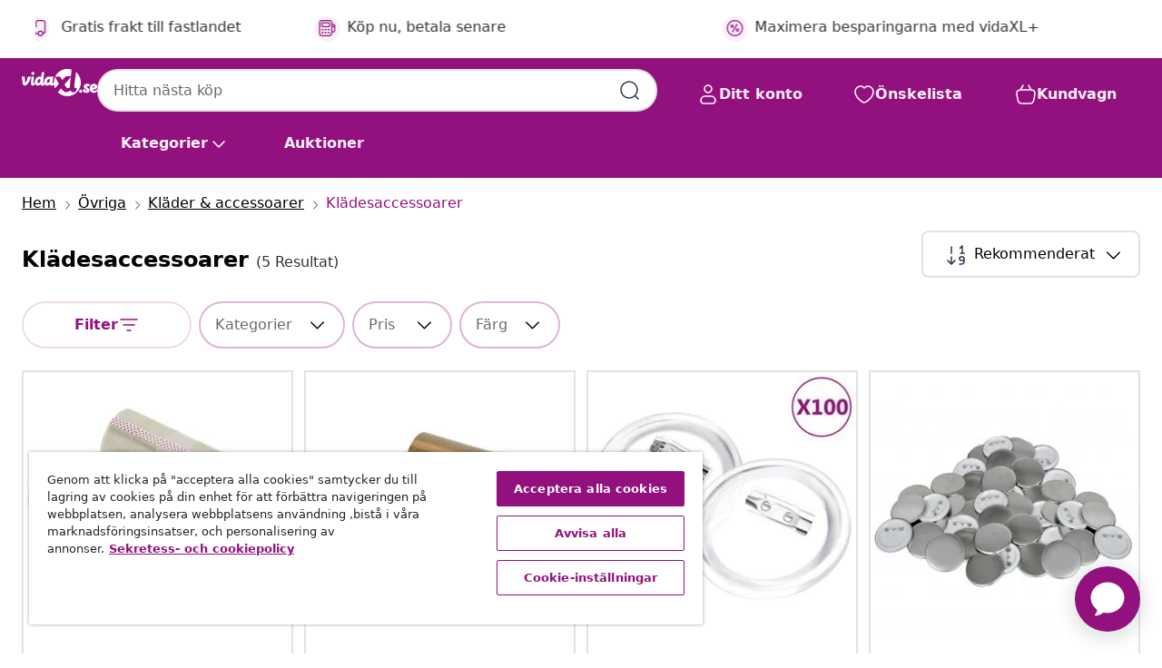

--- FILE ---
content_type: text/html;charset=UTF-8
request_url: https://www.vidaxl.se/g/167/kladesaccessoarer
body_size: 40973
content:
 

 











 


 

























<!DOCTYPE html>
<html lang="sv-se" country="se" dir="ltr">
<head>




<link rel="preload" href="/on/demandware.static/Sites-vidaxl-se-Site/-/default/dw12605bad/fonts/vidaXLfontFE.woff" as="font" crossorigin />

<style>
    @font-face {
        font-family: vidaXLfont;
        src:  url("/on/demandware.static/Sites-vidaxl-se-Site/-/default/dw12605bad/fonts/vidaXLfontFE.woff") format("woff");
        font-weight: 400;
        font-style: normal;
    }
</style>

<link rel="preload" href="/on/demandware.static/Sites-vidaxl-se-Site/-/sv_SE/dwb44eb6cc/images/vidaXL_logo.svg" as="image" />


    <link rel="preload" href="/on/demandware.static/Sites-vidaxl-se-Site/-/sv_SE/v1768909919588/css/global-modified.css" as="style" />
    <link rel="preload" href="/on/demandware.static/Sites-vidaxl-se-Site/-/sv_SE/v1768909919588/css/molecules.css" as="style" />



    <link rel="preload" href="//cdn.cookielaw.org/scripttemplates/otSDKStub.js" as="script" />

<!--[if gt IE 9]><!-->
<script>//common/scripts.isml</script>
<script defer type="text/javascript" src="/on/demandware.static/Sites-vidaxl-se-Site/-/sv_SE/v1768909919588/js/main.js"></script>

    
        <script defer type="text/javascript" src="/on/demandware.static/Sites-vidaxl-se-Site/-/sv_SE/v1768909919588/js/search.js"
            
            >
        </script>
    

    
        <script defer type="text/javascript" src="/on/demandware.static/Sites-vidaxl-se-Site/-/sv_SE/v1768909919588/js/categoryFlowbox.js"
            
            >
        </script>
    


<!--<![endif]-->
<script>
    window.SitePreferences =  {"dataDogImageAddErrorEnable":true}
</script>


<meta charset=UTF-8>

<meta http-equiv="x-ua-compatible" content="ie=edge">

<meta name="viewport" content="width=device-width, initial-scale=1">
















    



    
        

  




    <link rel="alternate" hreflang="es-ES" href="https://www.vidaxl.es/g/167/complementos" >
<link rel="alternate" hreflang="de-AT" href="https://www.vidaxl.at/g/167/bekleidungsaccessoires" >
<link rel="alternate" hreflang="fr-FR" href="https://www.vidaxl.fr/g/167/accessoires-dhabillement" >
<link rel="alternate" hreflang="pt-PT" href="https://www.vidaxl.pt/g/167/acessorios-para-roupas" >
<link rel="alternate" hreflang="ro-RO" href="https://www.vidaxl.ro/g/167/accesorii" >
<link rel="alternate" hreflang="et-EE" href="https://www.vidaxl.ee/g/167/aksessuaarid" >
<link rel="alternate" hreflang="ar-AE" href="https://ar.vidaxl.ae/g/167/" >
<link rel="alternate" hreflang="ja-JP" href="https://www.vidaxl.jp/g/167/" >
<link rel="alternate" hreflang="en-CA" href="https://en.vidaxl.ca/g/167/clothing-accessories" >
<link rel="alternate" hreflang="de-CH" href="https://de.vidaxl.ch/g/167/bekleidungsaccessoires" >
<link rel="alternate" hreflang="en-AU" href="https://www.vidaxl.com.au/g/167/clothing-accessories" >
<link rel="alternate" hreflang="hu-HU" href="https://www.vidaxl.hu/g/167/ruhazati-kiegeszitok" >
<link rel="alternate" hreflang="el-GR" href="https://www.vidaxl.gr/g/167/aksesoyar-endysis" >
<link rel="alternate" hreflang="lv-LV" href="https://www.vidaxl.lv/g/167/apgerbu-aksesuari" >
<link rel="alternate" hreflang="is-IS" href="https://is.vidaxl.is/g/167/fylgihlutir" >
<link rel="alternate" hreflang="en-SA" href="https://en.vidaxl.sa.com/g/167/clothing-accessories" >
<link rel="alternate" hreflang="it-IT" href="https://www.vidaxl.it/g/167/accessori-di-abbigliamento" >
<link rel="alternate" hreflang="de-DE" href="https://www.vidaxl.de/g/167/bekleidungsaccessoires" >
<link rel="alternate" hreflang="en-US" href="https://www.vidaxl.com/g/167/clothing-accessories" >
<link rel="alternate" hreflang="fr-CH" href="https://fr.vidaxl.ch/g/167/accessoires-dhabillement" >
<link rel="alternate" hreflang="fr-BE" href="https://fr.vidaxl.be/g/167/accessoires-dhabillement" >
<link rel="alternate" hreflang="en-IE" href="https://www.vidaxl.ie/g/167/clothing-accessories" >
<link rel="alternate" hreflang="da-DK" href="https://www.vidaxl.dk/g/167/tilbehor-til-toj" >
<link rel="alternate" hreflang="nb-NO" href="https://www.vidaxl.no/g/167/klestilbehor" >
<link rel="alternate" hreflang="sk-SK" href="https://www.vidaxl.sk/g/167/modne-doplnky" >
<link rel="alternate" hreflang="hr-HR" href="https://www.vidaxl.hr/g/167/dodaci-za-odjecu" >
<link rel="alternate" hreflang="uk-UA" href="https://uk.vidaxl.com.ua/g/167/аксесуари-для-одягу" >
<link rel="alternate" hreflang="en-AE" href="https://en.vidaxl.ae/g/167/clothing-accessories" >
<link rel="alternate" hreflang="fr-CA" href="https://fr.vidaxl.ca/g/167/accessoires-dhabillement" >
<link rel="alternate" hreflang="pl-PL" href="https://www.vidaxl.pl/g/167/akcesoria-do-ubran" >
<link rel="alternate" hreflang="en-GB" href="https://www.vidaxl.co.uk/g/167/clothing-accessories" >
<link rel="alternate" hreflang="nl-BE" href="https://nl.vidaxl.be/g/167/kledingaccessoires" >
<link rel="alternate" hreflang="nl-NL" href="https://www.vidaxl.nl/g/167/kledingaccessoires" >
<link rel="alternate" hreflang="sv-SE" href="https://www.vidaxl.se/g/167/kladesaccessoarer" >
<link rel="alternate" hreflang="sl-SI" href="https://www.vidaxl.si/g/167/modni-dodatki" >
<link rel="alternate" hreflang="fi-FI" href="https://www.vidaxl.fi/g/167/asusteet" >
<link rel="alternate" hreflang="cs-CZ" href="https://www.vidaxl.cz/g/167/odevni-doplnky" >
<link rel="alternate" hreflang="bg-BG" href="https://www.vidaxl.bg/g/167/aksesoari-za-obleklo" >
<link rel="alternate" hreflang="lt-LT" href="https://www.vidaxl.lt/g/167/aprangos-aksesuarai" >
<link rel="alternate" hreflang="ar-SA" href="https://ar.vidaxl.sa.com/g/167/" >


    




 
    
        
            <meta property="og:title" content="Kl&auml;desaccessoarer - L&auml;s mer h&auml;r och uppt&auml;ck mer i v&aring;rt utbud">
        
    

    
        
            
                
                <meta name="robots" content="index,follow">
            
        
        
    

    
        
            <meta property="og:url" content="https://www.vidaxl.se/g/167/kladesaccessoarer">
        
    

    
        
            <meta property="og:description" content="{PlaceHolder} - Utforska vidaXLs sortiment med Kl&auml;desaccessoarer. Vi har produkter f&ouml;r alla behov och intressen. Klicka h&auml;r f&ouml;r att hitta det du beh&ouml;ver och best&auml;ll idag!">
        
    



    <meta property="og:image" content="https://www.vidaxl.se/on/demandware.static/Sites-vidaxl-se-Site/-/default/dw410e2678/images/social_logos/vidaxl-se.png"/> 





        <title>Klädesaccessoarer - Läs mer här och upptäck mer i vårt utbud</title>




    
        
    
    
        
        
            <meta name="description" content="kl&auml;desaccessoarer - Utforska vidaXLs sortiment med Kl&auml;desaccessoarer. Vi har produkter f&ouml;r alla behov och intressen. Klicka h&auml;r f&ouml;r att hitta det du beh&ouml;ver och best&auml;ll idag!" /> 
         
        
    


    <meta name="keywords" content="" />

 

<link rel="icon" type="image/png" href="/on/demandware.static/Sites-vidaxl-se-Site/-/default/dwb408d4bd/images/favicons/favicon-196x196.png" sizes="196x196" />
<link rel="icon" type="image/png" href="/on/demandware.static/Sites-vidaxl-se-Site/-/default/dwdb09da36/images/favicons/favicon-96x96.png" sizes="96x96" />
<link rel="icon" type="image/png" href="/on/demandware.static/Sites-vidaxl-se-Site/-/default/dwbd770745/images/favicons/favicon-32x32.png" sizes="32x32" />
<link rel="icon" type="image/png" href="/on/demandware.static/Sites-vidaxl-se-Site/-/default/dwd8b77439/images/favicons/favicon-16x16.png" sizes="16x16" />
<link rel="icon" type="image/png" href="/on/demandware.static/Sites-vidaxl-se-Site/-/default/dwf2f441ab/images/favicons/favicon-128.png" sizes="128x128" />
<link rel="icon" type="image/png" href="/on/demandware.static/Sites-vidaxl-se-Site/-/default/dw5db65b5c/images/favicons/favicon-48x48.png" sizes="48x48" />
<link rel="icon" type="image/png" href="/on/demandware.static/Sites-vidaxl-se-Site/-/default/dwc06a1535/images/favicons/favicon-144x144.png" sizes="144x144" />
<link rel="icon" type="image/x-icon" href="/on/demandware.static/Sites-vidaxl-se-Site/-/default/dw9d734a52/images/favicon.ico" />

<link rel="stylesheet" href="/on/demandware.static/Sites-vidaxl-se-Site/-/sv_SE/v1768909919588/css/global-modified.css" />


<link rel="stylesheet" href="/on/demandware.static/Sites-vidaxl-se-Site/-/sv_SE/v1768909919588/css/molecules.css" />


    
        <link rel="stylesheet" href="/on/demandware.static/Sites-vidaxl-se-Site/-/sv_SE/v1768909919588/css/energyLabel.css" />
    

    
        <link rel="stylesheet" href="/on/demandware.static/Sites-vidaxl-se-Site/-/sv_SE/v1768909919588/css/search.css" />
    


<script type="application/ld+json">
    {
    "@context": "https://schema.org",
    "@type": "Organization",
    "brand": {"name": "vidaXL", "@type": "Thing"}
    }
</script>

<script id="fallback-images-script" data-use-alternative-product-images="ONLY_MISSING">
    function handleImageError(img) {
        const useAlternativeProductImages = document.querySelector('#fallback-images-script').dataset.useAlternativeProductImages;
        var dataDogPreference = SitePreferences.dataDogImageAddErrorEnable;
        img.onerror = ""; // prevent infinite loop
        if (dataDogPreference && window.DD_RUM) {
            // Report the error to Datadog RUM
            window.DD_RUM.onReady(function() {
            if (window.DD_RUM && typeof window.DD_RUM.addError === 'function') {
                console.log('Reporting image load error to Datadog RUM for image:', img.src);
                window.DD_RUM.addError(new Error('Main image load error:'+img.src), {
                    source: 'image',
                    handling: 'handled',
                    imgSrc: img.src,
                    alt: img.alt || ''
                });
            }
            });
         }
        if (useAlternativeProductImages === 'ONLY_MISSING' && img.dataset.alternativeImgSrc) {
            img.src = img.dataset.alternativeImgSrc;
            img.onerror = function () {
                img.src = img.dataset.errorSrc;
                if (dataDogPreference && window.DD_RUM) {               
                    // Report secondary error to Datadog RUM
                    window.DD_RUM.onReady(function() {
                        if (window.DD_RUM && typeof window.DD_RUM.addError === 'function') {
                            console.log('Reporting alternative image load error to Datadog RUM for image:', img.dataset.alternativeImgSrc);
                            window.DD_RUM.addError(new Error('Alternative image load error:' + img.dataset.alternativeImgSrc), {
                                handling: 'handled',
                                imgSrc: img.src,
                                alt: img.alt || ''
                            });
                        }
                    });
                }
            };
        } else if (img.dataset.sourceImg) {
            if (img.dataset.altImgSrc){
                img.src = img.dataset.altImgSrc;
                img.removeAttribute('srcset');
                img.onerror = function () {
                const fallbackTried = img.dataset.fallbackTried === "true";
                if (!fallbackTried) {
                    img.dataset.fallbackTried = "true";
                    img.src = img.dataset.errorSrc;
                    if (dataDogPreference && window.DD_RUM) {
                        // Report secondary error to Datadog RUM
                        window.DD_RUM.onReady(function() {
                            if (window.DD_RUM && typeof window.DD_RUM.addError === 'function') {
                                console.log('Reporting alternative image load error to Datadog RUM for image:', img.dataset.altImgSrc);
                                window.DD_RUM.addError(new Error('Alternative image load error:' + img.dataset.altImgSrc), {
                                    handling: 'handled',
                                    imgSrc: img.src,
                                    alt: img.alt || ''
                                    });
                                }
                        });
                    }
                    img.removeAttribute('srcset');
                    img.classList.add('unavailable-image-loaded');
                } else {
                    img.onerror = null; // stop the loop
                }
            };
            }
        } 
        else if (img.dataset.errorSrc) {
            img.src = img.dataset.errorSrc;
        }
    }

    function handleBackgroundImageError(imgElement) {
        const fallbackImage = imgElement.getAttribute('data-alternative-img-src');
        const errorImage = imgElement.getAttribute('data-error-src') || '/images/product-image-unavailable.svg';

        // Determine the final image to use for <img src>
        const finalImage = (fallbackImage && fallbackImage.trim() !== '') ? fallbackImage : errorImage;

        // Apply the fallback or error image to the <img>
        imgElement.src = finalImage;
    }

// Separate function that sets the background image
function applyOverlayBackground(imgElement, imageUrl) {
    if (imageUrl && imageUrl.trim() !== '' && imageUrl !== 'null') {
        const parentDiv = imgElement.closest('div');
        if (parentDiv) {
            parentDiv.style.backgroundImage = 'var(--overlay-gradient), url('+ imageUrl +')';
        }
    }
    imgElement.classList.add('invisible');
}

</script>





<!-- Consent Mode default settings -->
<script>
    var dataLayer = dataLayer || [];
    function gtag(){dataLayer.push(arguments);}

    gtag('consent', 'default', {
    'ad_storage': 'denied',
    'analytics_storage': 'denied',
    'functionality_storage': 'denied',
    'personalization_storage': 'denied',
    'security_storage': 'denied',
    'ad_user_data': 'denied',
    'ad_personalization': 'denied',
    'wait_for_update': 500
    });
</script>





<script>
    window.dataLayer = window.dataLayer || [];
</script>


    <script async src="https://536004373.collect.igodigital.com/collect.js"> </script>
    <script>
    var _etmc = [];
    _etmc.push(["setOrgId", 536004373]);
    </script>





    
        
                <!-- Google Tag Manager -->
                <script>(function(w,d,s,l,i){w[l]=w[l]||[];w[l].push({'gtm.start':
                        new Date().getTime(),event:'gtm.js'});var f=d.getElementsByTagName(s)[0],
                    j=d.createElement(s),dl=l!='dataLayer'?'&l='+l:'';j.async=true;j.src=
                    'https://www.googletagmanager.com/gtm.js?id='+i+dl;f.parentNode.insertBefore(j,f);
                })(window,document,'script','dataLayer','GTM-T53NPDD');</script>
                <!-- End Google Tag Manager -->
        
    

    
    



    <!-- OneTrust Cookies Consent Notice start for www.vidaxl.se-->
    <script src="https://cdn.cookielaw.org/scripttemplates/otSDKStub.js" charset="UTF-8"
        data-domain-script="47c81c4c-75d2-4135-991a-6d9006cd4e0f" data-document-language="true" ></script>
    <script>
        function OptanonWrapper() { }
    </script>
    <!-- OneTrust Cookies Consent Notice end for www.vidaxl.se-->



    <!-- Prefixbox Integration -->
<link rel="preconnect" href="https://integration.prefixbox.com/" />
<link rel="dns-prefetch" href="https://integration.prefixbox.com/" />
<link rel="preconnect" href="https://api.prefixbox.com/" />
<link rel="dns-prefetch" href="https://api.prefixbox.com/" />
<script>
    window.prefixboxAnalytics=window.prefixboxAnalytics||function(t,s,p,o){(window.pfbxQueue=window.pfbxQueue||[]).push({type:t,source:s,params:p,overrideObject:o});};
    window.prefixboxFunctions=window.prefixboxFunctions||{}; window.prefixboxCustomerFunctions=window.prefixboxCustomerFunctions||{};
</script>
<script
    id="prefixbox-integration-v2"
    async
    defer
    fetchpriority="high"
    type="text/javascript"
    src="https://integration.prefixbox.com/836545ac-8aff-4266-8d6a-3cb2ebd7d01d"
> </script>
<!-- End Prefixbox Integration -->



<link rel="canonical" href="https://www.vidaxl.se/g/167/kladesaccessoarer"/>










<script type="text/javascript">//<!--
/* <![CDATA[ (head-active_data.js) */
var dw = (window.dw || {});
dw.ac = {
    _analytics: null,
    _events: [],
    _category: "",
    _searchData: "",
    _anact: "",
    _anact_nohit_tag: "",
    _analytics_enabled: "true",
    _timeZone: "Europe/Stockholm",
    _capture: function(configs) {
        if (Object.prototype.toString.call(configs) === "[object Array]") {
            configs.forEach(captureObject);
            return;
        }
        dw.ac._events.push(configs);
    },
	capture: function() { 
		dw.ac._capture(arguments);
		// send to CQ as well:
		if (window.CQuotient) {
			window.CQuotient.trackEventsFromAC(arguments);
		}
	},
    EV_PRD_SEARCHHIT: "searchhit",
    EV_PRD_DETAIL: "detail",
    EV_PRD_RECOMMENDATION: "recommendation",
    EV_PRD_SETPRODUCT: "setproduct",
    applyContext: function(context) {
        if (typeof context === "object" && context.hasOwnProperty("category")) {
        	dw.ac._category = context.category;
        }
        if (typeof context === "object" && context.hasOwnProperty("searchData")) {
        	dw.ac._searchData = context.searchData;
        }
    },
    setDWAnalytics: function(analytics) {
        dw.ac._analytics = analytics;
    },
    eventsIsEmpty: function() {
        return 0 == dw.ac._events.length;
    }
};
/* ]]> */
// -->
</script>
<script type="text/javascript">//<!--
/* <![CDATA[ (head-cquotient.js) */
var CQuotient = window.CQuotient = {};
CQuotient.clientId = 'bfns-vidaxl-se';
CQuotient.realm = 'BFNS';
CQuotient.siteId = 'vidaxl-se';
CQuotient.instanceType = 'prd';
CQuotient.locale = 'sv_SE';
CQuotient.fbPixelId = '661482360974948';
CQuotient.activities = [];
CQuotient.cqcid='';
CQuotient.cquid='';
CQuotient.cqeid='';
CQuotient.cqlid='';
CQuotient.apiHost='api.cquotient.com';
/* Turn this on to test against Staging Einstein */
/* CQuotient.useTest= true; */
CQuotient.useTest = ('true' === 'false');
CQuotient.initFromCookies = function () {
	var ca = document.cookie.split(';');
	for(var i=0;i < ca.length;i++) {
	  var c = ca[i];
	  while (c.charAt(0)==' ') c = c.substring(1,c.length);
	  if (c.indexOf('cqcid=') == 0) {
		CQuotient.cqcid=c.substring('cqcid='.length,c.length);
	  } else if (c.indexOf('cquid=') == 0) {
		  var value = c.substring('cquid='.length,c.length);
		  if (value) {
		  	var split_value = value.split("|", 3);
		  	if (split_value.length > 0) {
			  CQuotient.cquid=split_value[0];
		  	}
		  	if (split_value.length > 1) {
			  CQuotient.cqeid=split_value[1];
		  	}
		  	if (split_value.length > 2) {
			  CQuotient.cqlid=split_value[2];
		  	}
		  }
	  }
	}
}
CQuotient.getCQCookieId = function () {
	if(window.CQuotient.cqcid == '')
		window.CQuotient.initFromCookies();
	return window.CQuotient.cqcid;
};
CQuotient.getCQUserId = function () {
	if(window.CQuotient.cquid == '')
		window.CQuotient.initFromCookies();
	return window.CQuotient.cquid;
};
CQuotient.getCQHashedEmail = function () {
	if(window.CQuotient.cqeid == '')
		window.CQuotient.initFromCookies();
	return window.CQuotient.cqeid;
};
CQuotient.getCQHashedLogin = function () {
	if(window.CQuotient.cqlid == '')
		window.CQuotient.initFromCookies();
	return window.CQuotient.cqlid;
};
CQuotient.trackEventsFromAC = function (/* Object or Array */ events) {
try {
	if (Object.prototype.toString.call(events) === "[object Array]") {
		events.forEach(_trackASingleCQEvent);
	} else {
		CQuotient._trackASingleCQEvent(events);
	}
} catch(err) {}
};
CQuotient._trackASingleCQEvent = function ( /* Object */ event) {
	if (event && event.id) {
		if (event.type === dw.ac.EV_PRD_DETAIL) {
			CQuotient.trackViewProduct( {id:'', alt_id: event.id, type: 'raw_sku'} );
		} // not handling the other dw.ac.* events currently
	}
};
CQuotient.trackViewProduct = function(/* Object */ cqParamData){
	var cq_params = {};
	cq_params.cookieId = CQuotient.getCQCookieId();
	cq_params.userId = CQuotient.getCQUserId();
	cq_params.emailId = CQuotient.getCQHashedEmail();
	cq_params.loginId = CQuotient.getCQHashedLogin();
	cq_params.product = cqParamData.product;
	cq_params.realm = cqParamData.realm;
	cq_params.siteId = cqParamData.siteId;
	cq_params.instanceType = cqParamData.instanceType;
	cq_params.locale = CQuotient.locale;
	
	if(CQuotient.sendActivity) {
		CQuotient.sendActivity(CQuotient.clientId, 'viewProduct', cq_params);
	} else {
		CQuotient.activities.push({activityType: 'viewProduct', parameters: cq_params});
	}
};
/* ]]> */
// -->
</script>


   <script type="application/ld+json">
        {"@context":"http://schema.org/","@type":"ItemList","itemListElement":[{"@type":"ListItem","position":1,"url":"https://www.vidaxl.se/e/vidaxl-forpackningstejp-12-st-transparent-48-mm-x-66-m/8721102913839.html"},{"@type":"ListItem","position":2,"url":"https://www.vidaxl.se/e/vidaxl-forpackningstejp-12-st-brun-48-mm-x-66-m/8721102913891.html"},{"@type":"ListItem","position":3,"url":"https://www.vidaxl.se/e/vidaxl-knappar-med-nalar-100-uppsattningar-akryl-58-mm/8720286021484.html"},{"@type":"ListItem","position":4,"url":"https://www.vidaxl.se/e/knappdelar-58-mm-500-st/8718475888239.html"},{"@type":"ListItem","position":5,"url":"https://www.vidaxl.se/e/vidaxl-forpackningstejp-12-st-fragile-vit-48-mm-x-66-m/8721102913952.html"}]}
    </script>



</head>
<body>

    
        
    

    
    


<div
class="page "
data-action="Search-Show"
data-locale="sv_SE"
data-querystring="cgid=167"
>


























 

 











 


 



























<div
    class="d-none js-auth-data"
    data-authenticated="false"
    data-registered="false"
    data-dropshipper="null"
    data-isbusinessuser="false"
>
</div>




<div class="container usp-container d-flex flex-row js-usp-row">
    <div class="col-12">
        
	
	<div class="content-asset"><!-- dwMarker="content" dwContentID="8d1ce502cdc295536b7778c4b8" -->
		<div class="usp slick-not-init" id="header-usp">
    <p class="usp-block" data-toggle="modal" data-target="#uspModal">
        <span class="usp-icons">
            <svg width="24" height="24" viewBox="0 0 24 24" fill="none"
                xmlns="http://www.w3.org/2000/svg">
                <path
                    d="M9.13784 4.72433C10.0591 2.8819 10.5197 1.96069 11.143 1.66508C11.6854 1.40782 12.3146 1.40782 12.8571 1.66508C13.4804 1.96069 13.941 2.88191 14.8622 4.72434L15.2215 5.4429C15.5059 6.01177 15.6481 6.29621 15.8562 6.51399C16.0403 6.70676 16.2612 6.86077 16.5058 6.96694C16.782 7.08689 17.0981 7.12201 17.7302 7.19225L18.0564 7.22849C20.2646 7.47385 21.3687 7.59653 21.8677 8.10561C22.3013 8.54802 22.5055 9.16639 22.4205 9.78001C22.3227 10.4861 21.5086 11.242 19.8805 12.7539L19.5361 13.0736C18.9804 13.5897 18.7025 13.8477 18.5419 14.1604C18.4 14.4368 18.3244 14.7424 18.3211 15.0531C18.3174 15.4046 18.4446 15.7671 18.699 16.4921V16.4921C19.5294 18.8587 19.9446 20.042 19.673 20.7338C19.4374 21.3339 18.927 21.7836 18.3021 21.9418C17.5816 22.1241 16.4767 21.5717 14.267 20.4668L13.4311 20.0489C12.9064 19.7865 12.644 19.6553 12.3688 19.6037C12.1251 19.558 11.8749 19.558 11.6312 19.6037C11.356 19.6553 11.0937 19.7865 10.5689 20.0489L9.73299 20.4668C7.52325 21.5717 6.41838 22.1241 5.69791 21.9418C5.07298 21.7836 4.56261 21.3339 4.32703 20.7338C4.05543 20.042 4.47062 18.8587 5.30101 16.4921V16.4921C5.55541 15.7671 5.68261 15.4046 5.67891 15.0531C5.67565 14.7424 5.60005 14.4368 5.45811 14.1604C5.29751 13.8477 5.01964 13.5897 4.46388 13.0736L4.11954 12.7539C2.49141 11.242 1.67734 10.4861 1.57953 9.78001C1.49453 9.16639 1.69867 8.54802 2.13229 8.10561C2.63127 7.59653 3.73538 7.47385 5.9436 7.22849L6.26976 7.19225C6.90189 7.12201 7.21795 7.08689 7.49423 6.96694C7.73879 6.86077 7.95965 6.70676 8.14383 6.51399C8.35189 6.29621 8.49411 6.01178 8.77855 5.44291L9.13784 4.72433Z"
                    stroke="var(--color-plum-500, #93117e)" stroke-width="1.5"
                    stroke-linecap="round"
                    stroke-linejoin="round" />
            </svg>
        </span>
        <span>Erbjudande 24/7</span>
    </p>
    <p class="usp-block" data-toggle="modal" data-target="#uspModal">
        <span class="usp-icons">
            <svg width="24" height="24" viewBox="0 0 24 24" fill="none"
                xmlns="http://www.w3.org/2000/svg">
                <path
                    d="M10 19H14M10 19C10 20.6569 8.65685 22 7 22C5.34315 22 4 20.6569 4 19M10 19C10 17.3431 8.65685 16 7 16C5.34315 16 4 17.3431 4 19M14 19C14 20.6569 15.3431 22 17 22C18.6569 22 20 20.6569 20 19M14 19C14 17.3431 15.3431 16 17 16C18.6569 16 20 17.3431 20 19M20 19V19C21.6569 19 23 17.6569 23 16V6.8C23 5.11984 23 4.27976 22.673 3.63803C22.3854 3.07354 21.9265 2.6146 21.362 2.32698C20.7202 2 19.8802 2 18.2 2H15.8C14.1198 2 13.2798 2 12.638 2.32698C12.0735 2.6146 11.6146 3.07354 11.327 3.63803C11 4.27976 11 5.11984 11 6.8V7.8C11 8.9201 11 9.48016 10.782 9.90798C10.5903 10.2843 10.2843 10.5903 9.90798 10.782C9.48016 11 8.92011 11 7.8 11H1.5M4 19V19C3.06812 19 2.60218 19 2.23463 18.8478C1.74458 18.6448 1.35523 18.2554 1.15224 17.7654C1 17.3978 1 16.9319 1 16V12.7727C1 12.1129 1 11.783 1.05245 11.4623C1.09902 11.1775 1.17626 10.8987 1.28282 10.6306C1.40284 10.3286 1.57257 10.0457 1.91205 9.47992L2.13566 9.10723C2.8155 7.97416 3.15542 7.40763 3.62342 6.99611C4.03758 6.63195 4.52256 6.35736 5.04791 6.18958C5.64157 6 6.30225 6 7.62362 6H11"
                    stroke="var(--color-plum-500, #93117e)" stroke-width="1.5"
                    stroke-linecap="round" stroke-linejoin="round" />
            </svg>
        </span>
        <span>Gratis frakt till fastlandet</span>
    </p>
    <p class="usp-block" data-toggle="modal" data-target="#uspModal">
        <span class="usp-icons">
            <svg width="24" height="24" viewBox="0 0 24 24" fill="none"
                xmlns="http://www.w3.org/2000/svg">
                <path
                    d="M6.5 14C6.5 14.2761 6.27614 14.5 6 14.5C5.72386 14.5 5.5 14.2761 5.5 14M6.5 14C6.5 13.7239 6.27614 13.5 6 13.5C5.72386 13.5 5.5 13.7239 5.5 14M6.5 14H5.5M6.5 18C6.5 18.2761 6.27614 18.5 6 18.5C5.72386 18.5 5.5 18.2761 5.5 18M6.5 18C6.5 17.7239 6.27614 17.5 6 17.5C5.72386 17.5 5.5 17.7239 5.5 18M6.5 18H5.5M10.5 14C10.5 14.2761 10.2761 14.5 10 14.5C9.72386 14.5 9.5 14.2761 9.5 14M10.5 14C10.5 13.7239 10.2761 13.5 10 13.5C9.72386 13.5 9.5 13.7239 9.5 14M10.5 14H9.5M10.5 18C10.5 18.2761 10.2761 18.5 10 18.5C9.72386 18.5 9.5 18.2761 9.5 18M10.5 18C10.5 17.7239 10.2761 17.5 10 17.5C9.72386 17.5 9.5 17.7239 9.5 18M10.5 18H9.5M14.5 14C14.5 14.2761 14.2761 14.5 14 14.5C13.7239 14.5 13.5 14.2761 13.5 14M14.5 14C14.5 13.7239 14.2761 13.5 14 13.5C13.7239 13.5 13.5 13.7239 13.5 14M14.5 14H13.5M14.5 18C14.5 18.2761 14.2761 18.5 14 18.5C13.7239 18.5 13.5 18.2761 13.5 18M14.5 18C14.5 17.7239 14.2761 17.5 14 17.5C13.7239 17.5 13.5 17.7239 13.5 18M14.5 18H13.5M22 10H18M18 7H18.8C19.9201 7 20.4802 7 20.908 7.21799C21.2843 7.40973 21.5903 7.71569 21.782 8.09202C22 8.51984 22 9.07989 22 10.2V13.8C22 14.9201 22 15.4802 21.782 15.908C21.5903 16.2843 21.2843 16.5903 20.908 16.782C20.4802 17 19.9201 17 18.8 17H18M6.6 10H13.4C13.9601 10 14.2401 10 14.454 9.89101C14.6422 9.79513 14.7951 9.64215 14.891 9.45399C15 9.24008 15 8.96005 15 8.4V6.6C15 6.03995 15 5.75992 14.891 5.54601C14.7951 5.35785 14.6422 5.20487 14.454 5.10899C14.2401 5 13.9601 5 13.4 5H6.6C6.03995 5 5.75992 5 5.54601 5.10899C5.35785 5.20487 5.20487 5.35785 5.10899 5.54601C5 5.75992 5 6.03995 5 6.6V8.4C5 8.96005 5 9.24008 5.10899 9.45399C5.20487 9.64215 5.35785 9.79513 5.54601 9.89101C5.75992 10 6.03995 10 6.6 10ZM6.8 22H13.2C14.8802 22 15.7202 22 16.362 21.673C16.9265 21.3854 17.3854 20.9265 17.673 20.362C18 19.7202 18 18.8802 18 17.2V6.8C18 5.11984 18 4.27976 17.673 3.63803C17.3854 3.07354 16.9265 2.6146 16.362 2.32698C15.7202 2 14.8802 2 13.2 2H6.8C5.11984 2 4.27976 2 3.63803 2.32698C3.07354 2.6146 2.6146 3.07354 2.32698 3.63803C2 4.27976 2 5.11984 2 6.8V17.2C2 18.8802 2 19.7202 2.32698 20.362C2.6146 20.9265 3.07354 21.3854 3.63803 21.673C4.27976 22 5.11984 22 6.8 22Z"
                    stroke="var(--color-plum-500, #93117e)" stroke-width="1.5"
                    stroke-linecap="round"
                    stroke-linejoin="round" />
            </svg>
        </span>
        <span>Köp nu, betala senare</span>
    </p>
    <p class="usp-block" data-toggle="modal" data-target="#uspModal">
        <span class="usp-icons">
            <svg width="24" height="24" viewBox="0 0 24 24" fill="none"
                xmlns="http://www.w3.org/2000/svg">
                <path
                    d="M14.9999 7L8.99988 17M22 12C22 17.5228 17.5228 22 12 22C6.47715 22 2 17.5228 2 12C2 6.47715 6.47715 2 12 2C17.5228 2 22 6.47715 22 12ZM9.99988 9.5C9.99988 10.3284 9.32831 11 8.49988 11C7.67145 11 6.99988 10.3284 6.99988 9.5C6.99988 8.67157 7.67145 8 8.49988 8C9.32831 8 9.99988 8.67157 9.99988 9.5ZM16.9999 14.5C16.9999 15.3284 16.3283 16 15.4999 16C14.6715 16 13.9999 15.3284 13.9999 14.5C13.9999 13.6716 14.6715 13 15.4999 13C16.3283 13 16.9999 13.6716 16.9999 14.5Z"
                    stroke="var(--color-plum-500, #93117e)" stroke-width="1.5"
                    stroke-linecap="round"
                    stroke-linejoin="round" />
            </svg>
        </span>
        <span>Maximera besparingarna med vidaXL+</span>
    </p>
</div>
	</div> <!-- End content-asset -->



        <div class="modal fade p-0 custom-modal" id="uspModal" tabindex="-1" role="dialog" aria-labelledby="uspModal">
            <div class="modal-dialog" role="document">
                <div class="modal-content">
                    <div>
                        <div class="modal-header-usp">
                            <p class="modal-title-usp">Varf&ouml;r v&auml;lja vidaXL?
                                
<button 
    class="vbtn text-base btn-neutral transparent pill btn-semantic font-weight-semibold"
    type="button"
    
        data-dismiss="modal"
        
        
        
        
        
        
        aria-label="St&auml;ng menyn"
        
        name="button"
        >

        

        
    
         
            
                <img class="" src="/on/demandware.static/Sites-vidaxl-se-Site/-/default/dwac11c557/images/svg/common/cross.svg"
                    alt="Rensa s&ouml;kord" width="24px"
                    height="24px">
            
        

        

        

        

    

    

</button>
                            </p>
                        </div>
                    </div>
                    <div class="usp-layout">
                        







<div class="templatePage" id="headerusp">
<div class="experience-region experience-main"><div class="experience-component experience-custom_layouts-headerUSP">

<div class="mobile-2r-2c">
    <div class="usp-row">
        <div class="region usp-section"><div class="experience-component experience-custom_assets-usp">
























 

 











 


 























<div class="modal-body-usp row">
    <div class="popup-usp">
        <div class="usp-main">
            <div class="usp-icon">
                <img src="/on/demandware.static/Sites-vidaxl-se-Site/-/default/dw2d18756e/images/svg/usp/star.svg" alt="usp icon" width="100%" height="100%"/>
            </div>
            <div class="row-des">
                <p class="text-base font-weight-bold title">Erbjudande 24/7</p>
                <p class="description">Hitta de b&auml;sta erbjudandena och rabatterade produkter varje dag p&aring; vidaXL!</p>
            </div>
        </div>
        
            

<a
class="btn-neutral outlined text-base font-weight-semibold vbtn text-base "

href="https://www.vidaxl.se/cms-coupon-code.html"
target="_self"
tabindex="0"
title="button" role="button"
aria-label="button"






>




<span class="btn-text">G&aring; till erbjudanden</span>



</a>
        
    </div>
</div></div></div>
        <div class="region usp-section"><div class="experience-component experience-custom_assets-usp">
























 

 











 


 























<div class="modal-body-usp row">
    <div class="popup-usp">
        <div class="usp-main">
            <div class="usp-icon">
                <img src="/on/demandware.static/Sites-vidaxl-se-Site/-/default/dwb8d6a768/images/svg/usp/truck.svg" alt="usp icon" width="100%" height="100%"/>
            </div>
            <div class="row-des">
                <p class="text-base font-weight-bold title">Gratis frakt till fastlandet</p>
                <p class="description">Njut av gratis frakt till fastlandet p&aring; alla varor, stora som sm&aring;!</p>
            </div>
        </div>
        
    </div>
</div></div></div>
        <div class="region usp-section"><div class="experience-component experience-custom_assets-usp">
























 

 











 


 























<div class="modal-body-usp row">
    <div class="popup-usp">
        <div class="usp-main">
            <div class="usp-icon">
                <img src="/on/demandware.static/Sites-vidaxl-se-Site/-/default/dw6ba87ef3/images/svg/usp/pos.svg" alt="usp icon" width="100%" height="100%"/>
            </div>
            <div class="row-des">
                <p class="text-base font-weight-bold title">K&ouml;p nu, betala senare</p>
                <p class="description">P&aring; vidaXL kan du f&aring; din favoritprodukt direkt och betala senare med Klarna!</p>
            </div>
        </div>
        
    </div>
</div></div></div>
        <div class="region usp-section"><div class="experience-component experience-custom_assets-usp">
























 

 











 


 























<div class="modal-body-usp row">
    <div class="popup-usp">
        <div class="usp-main">
            <div class="usp-icon">
                <img src="/on/demandware.static/Sites-vidaxl-se-Site/-/default/dw2722eabe/images/svg/usp/procent-circle.svg" alt="usp icon" width="100%" height="100%"/>
            </div>
            <div class="row-des">
                <p class="text-base font-weight-bold title">Maximera besparingarna med vidaXL+</p>
                <p class="description">Logga in med ditt konto idag och se dina vidaXL+ po&auml;ng v&auml;xa. Ju mer du handlar, desto st&ouml;rre rabatter kan du l&aring;sa upp!</p>
            </div>
        </div>
        
            

<a
class="btn-neutral outlined text-base font-weight-semibold vbtn text-base "

href="https://www.vidaxl.se/loyalty-vidaXL.html"
target="_self"
tabindex="0"
title="button" role="button"
aria-label="button"






>




<span class="btn-text">Skapa ett konto</span>



</a>
        
    </div>
</div></div></div>
    </div>
</div></div></div>
</div>




                    </div>
                </div>
            </div>
        </div>
    </div>
    <div class="search-tooltip d-none">
        <span class="tooltip">V&auml;nligen ange en s&ouml;kterm</span>
    </div>
    
</div>
<header id="header" class="bg-primary sticky-top js-navigation header-wrapper ">
    <div class="header-container container-max-width">
        <nav class="d-block">
            <div class="row js-nav-row bg-primary hide-search-desktop header-nav-row flex-nowrap d-xl-flex">
                <button class="vbtn btn-base js-navbar-toggler navbar-toggler d-desktop-none" type="button"
                    aria-controls="sg-navbar-collapse" aria-expanded="false" aria-label="Toggle navigation">
                    <div class="nav-toggle d-inline-block">
                        <div class="nav-navicon">
                            <img class="menu-icon" src="/on/demandware.static/Sites-vidaxl-se-Site/-/default/dw707bd61a/images/svg/common/menu.svg"
                                alt=" meny" width="24" height="24">
                        </div>
                    </div>
                </button>
                <a id="logo" class="col justify-content-center align-content-center notranslate menu-logo"
                    href="/" title="vidaXL Hem">
                    <img class="svg logo text-primary" src="/on/demandware.static/Sites-vidaxl-se-Site/-/sv_SE/dwb44eb6cc/images/vidaXL_logo.svg"
                        alt="vidaXL Home" width="100%" height="100%">

                    <img class="svg logo text-primary mobile-sticky-logo"
                        src="/on/demandware.static/Sites-vidaxl-se-Site/-/default/dw8596f5bc/images/svg/common/vidaXL_logo_white.svg" alt="vidaXL Home" width="100%" height="100%">
                </a>
                <div
                    class="d-none d-desktop-none categories-button-block js-categories-button-block header-categorie-links">
                    
<button 
    class="vbtn text-base btn-base pill js-toggle-navigation js-bottom-menu-item font-weight-semibold"
    type="button"
    
        
        
        
        
        
        
        
        aria-label="Kategorier"
        
        name="button"
        >

        

        
    
        

        

        

        
            <span class="btn-text">Kategorier</span>
        

    

     
           
            
                <svg width="24" height="24" viewBox="0 0 24 24" fill="none" xmlns="http://www.w3.org/2000/svg">
                    <path d="M10 6L16 12L10 18" stroke-width="1.5" stroke-linecap="round" stroke-linejoin="round"/>
                </svg>
            
            
            
    

</button>
                </div>
                <div class="col px-0 d-none d-desktop-block">
                    






























 

 











 


 























<div class="site-search w-100 search-bar">
    <form role="search" action="/catalogsearch/result" method="get" name="simpleSearch" class="h-100">

        <div class="input-group search-input-container">
            <input class="search-field horizontal-shake-animation flex-fill text-input text-base fint-weight-regular"
    type="text"
    name="q"
    value=""
    enterkeyhint="search"
    placeholder="Hitta n&auml;sta k&ouml;p"
    role="combobox"
    aria-describedby="search-assistive-text"
    aria-haspopup="listbox"
    maxlength="100"
    aria-owns="search-results"
    aria-expanded="false"
    aria-autocomplete="list"
    aria-activedescendant=""
    aria-controls="search-results"
    aria-label="Ange nyckelord eller artikelnummer"
    autocomplete="off"
/>

            
<button 
    class="vbtn text-base btn-semantic d-none reset-button horizontal-shake-animation pill btn-base outlined"
    type="button"
    
        
        
        
        
        
        
        
        aria-label="Rensa s&ouml;kord"
        
        name="button"
        >

        

        
    
         
            
                <img class="" src="/on/demandware.static/Sites-vidaxl-se-Site/-/default/dwac11c557/images/svg/common/cross.svg"
                    alt="Rensa s&ouml;kord" width="24px"
                    height="24px">
            
        

        

        

        

    

    

</button>
            
<button 
    class="vbtn text-base btn-semantic search-button horizontal-shake-animation pill btn-base outlined"
    type="button"
    
        
        
        
        
        
        
        
        aria-label="Skicka s&ouml;kord"
        
        name="search-button"
        >

        

        
    
         
            
                <img class="" src="/on/demandware.static/Sites-vidaxl-se-Site/-/default/dw58f42cc3/images/svg/common/search.svg"
                    alt="Search Icon" width="24px"
                    height="24px">
            
        

        

        

        

    

    

</button>

            <div class="suggestions-wrapper w-100 mt-1"
                data-url="/on/demandware.store/Sites-vidaxl-se-Site/sv_SE/SearchServices-GetSuggestions?q=">
                
























 

 











 


 






















<div class="flex-column suggestions presearch-suggestions border-0 shadow-lg" style="display: none">
    <div class="recentsearchDisplay">
        <div class="font-weight-bold text-sm search-sug-header">Dina senaste s&ouml;kningar </div>
        <div class="recentSearchesShow" id="recentSearchesShowID" data-no-recent-search-message="Inga senaste s&ouml;kningar tillg&auml;ngliga"></div>
    </div>

    
        
	
	<div class="content-asset"><!-- dwMarker="content" dwContentID="4c6dbbd2bc4ca92bdcfcff2a43" -->
		<div class="presearch-configurator px-3 pb-3">
  <p class="fw-bold h5">Möbelkonfigurator</p>
  <a class="btn btn-outline-secondary custom-btn" href="https://www.vidaxl.se/customizable-beds-and-bed-accessories">
    <span>
      <img class="custom-icon" alt="Category_Bedroom" src="https://www.vidaxl.se/on/demandware.static/-/Library-Sites-vidaXLSharedLibrary/default/dw71c599de/Icons/Category_Bedroom.svg" title="" />Sängkonfigurator</span>
  </a>
</div>
<hr class="custom-hr" />
<style type="text/css">
.presearch-configurator .btn.custom-btn {
  border: 2px solid #E3E3E3;
  border-radius: 8px;
}

.presearch-configurator  .custom-icon {
  width: 16px;
  display: inline;
  margin-right: 8px;
}

hr.custom-hr {
  border-color: #e3e3e3;
}
</style>
	</div> <!-- End content-asset -->



    

    

    
    <p class="text-sm font-weight-bold search-sug-header popularsearchDisplay">Popul&auml;ra s&ouml;kningar</p>
    <div class="flex-row attribute-chips chip-items">
       
            <div class="chip-item-container">
                

<a
class="btn-tab horizontal attribute-chip chip-item text-base font-weight-regular vbtn text-base "

href="/catalogsearch/result?q=dubbelgrind"
target="_self"
tabindex="0"
title="dubbelgrind" role="button"
aria-label="dubbelgrind"






>




<span class="btn-text">dubbelgrind</span>



</a>
            </div>
        
            <div class="chip-item-container">
                

<a
class="btn-tab horizontal attribute-chip chip-item text-base font-weight-regular vbtn text-base "

href="/catalogsearch/result?q=e"
target="_self"
tabindex="0"
title="e" role="button"
aria-label="e"






>




<span class="btn-text">e</span>



</a>
            </div>
        
            <div class="chip-item-container">
                

<a
class="btn-tab horizontal attribute-chip chip-item text-base font-weight-regular vbtn text-base "

href="/catalogsearch/result?q=bistroset"
target="_self"
tabindex="0"
title="bistroset" role="button"
aria-label="bistroset"






>




<span class="btn-text">bistroset</span>



</a>
            </div>
        
            <div class="chip-item-container">
                

<a
class="btn-tab horizontal attribute-chip chip-item text-base font-weight-regular vbtn text-base "

href="/catalogsearch/result?q=dusch"
target="_self"
tabindex="0"
title="dusch" role="button"
aria-label="dusch"






>




<span class="btn-text">dusch</span>



</a>
            </div>
        
            <div class="chip-item-container">
                

<a
class="btn-tab horizontal attribute-chip chip-item text-base font-weight-regular vbtn text-base "

href="/catalogsearch/result?q=k%C3%B6ksbord"
target="_self"
tabindex="0"
title="k&ouml;ksbord" role="button"
aria-label="k&ouml;ksbord"






>




<span class="btn-text">k&ouml;ksbord</span>



</a>
            </div>
        
            <div class="chip-item-container">
                

<a
class="btn-tab horizontal attribute-chip chip-item text-base font-weight-regular vbtn text-base "

href="/catalogsearch/result?q=spegelsk%C3%A5p"
target="_self"
tabindex="0"
title="spegelsk&aring;p" role="button"
aria-label="spegelsk&aring;p"






>




<span class="btn-text">spegelsk&aring;p</span>



</a>
            </div>
        
            <div class="chip-item-container">
                

<a
class="btn-tab horizontal attribute-chip chip-item text-base font-weight-regular vbtn text-base "

href="/catalogsearch/result?q=badrumsspegel"
target="_self"
tabindex="0"
title="badrumsspegel" role="button"
aria-label="badrumsspegel"






>




<span class="btn-text">badrumsspegel</span>



</a>
            </div>
        
            <div class="chip-item-container">
                

<a
class="btn-tab horizontal attribute-chip chip-item text-base font-weight-regular vbtn text-base "

href="/catalogsearch/result?q=byr%C3%A5"
target="_self"
tabindex="0"
title="byr&aring;" role="button"
aria-label="byr&aring;"






>




<span class="btn-text">byr&aring;</span>



</a>
            </div>
        
            <div class="chip-item-container">
                

<a
class="btn-tab horizontal attribute-chip chip-item text-base font-weight-regular vbtn text-base "

href="/catalogsearch/result?q=kommod"
target="_self"
tabindex="0"
title="kommod" role="button"
aria-label="kommod"






>




<span class="btn-text">kommod</span>



</a>
            </div>
        
            <div class="chip-item-container">
                

<a
class="btn-tab horizontal attribute-chip chip-item text-base font-weight-regular vbtn text-base "

href="/catalogsearch/result?q=281544"
target="_self"
tabindex="0"
title="281544" role="button"
aria-label="281544"






>




<span class="btn-text">281544</span>



</a>
            </div>
        
    </div>
    
</div>
            </div>
        </div>
        <input type="hidden" id="searchUrl" value="/catalogsearch/result" />
    </form>
</div>
                    <div class="row js-search-bottom-menu">
                        <div class="col d-flex">
                            <div class="header-categorie-links">
                                
<button 
    class="vbtn text-base btn-base pill js-toggle-navigation js-bottom-menu-item font-weight-semibold ${isServerError ? 'd-none' : ''}"
    type="button"
    
        
        
        
        
        
        
        
        aria-label="Kategorier"
        
        name="button"
        >

        

        
    
        

        

        

        
            <span class="btn-text">Kategorier</span>
        

    

     
           
            
                <svg width="24" height="24" viewBox="0 0 24 24" fill="none" xmlns="http://www.w3.org/2000/svg">
                    <path d="M10 6L16 12L10 18" stroke-width="1.5" stroke-linecap="round" stroke-linejoin="round"/>
                </svg>
            
            
            
    

</button>

                                <!-- Placeholder -->
                            </div>
                                
























 

 











 


 























    <div class="header-categorie-links">
        

<a
class="btn-base auction-link pill font-weight-semibold vbtn text-base "

href="/auktioner"
target="_self"
tabindex="0"
title="Auktioner" role="button"
aria-label="Auktioner"






>




<span class="btn-text">Auktioner</span>



</a>
    </div>
                           
                        </div>
                        
                    </div>
                </div>
                <div class="ml-auto header-search d-flex">
                    <div
                        class="d-flex d-desktop-none header-icon toggle-search-button cursor-pointer js-mobile-sticky-search">
                        
<button 
    class="vbtn text-base vbtn text-base btn-base pill font-weight-semibold"
    type="button"
    
        
        
        
        
        
        
        
        aria-label="Skicka s&ouml;kord"
        
        name="button"
        >

        

        
    
         
            
                <img class="" src="/on/demandware.static/Sites-vidaxl-se-Site/-/default/dw68272e8d/images/svg/common/search-icon-white.svg"
                    alt="Search Icon" width="24px"
                    height="24px">
            
        

        

        

        

    

    

</button>
                    </div>
                    



























 

 











 


 






















<div class="d-flex my-account-button js-my-account js-flyout-toggle" data-user="{&quot;email&quot;:null,&quot;id&quot;:&quot;cdrqKQv9BZUqQDCFfbs7aptxf6&quot;,&quot;subscriptionStatus&quot;:&quot;unsubscribed&quot;}">
    <div class="flyout-wrapper my-account-flyout">
        <div class="flyout w-100 shadow-lg full-width-mobile">
    <span class="flyout-close js-flyout-close">
        <img class="close-icon" src="/on/demandware.static/Sites-vidaxl-se-Site/-/default/dwac11c557/images/svg/common/cross.svg" alt="account-flyout-close" width="100%" height="100%" >
    </span>
    
    <ul class="base-list d-flex flex-column" role="listbox">
        <li class="d-flex text-sm font-weight-regular">
            <a href="/on/demandware.store/Sites-vidaxl-se-Site/sv_SE/Account-Overview" class="w-100 list-content">
                <div class="list-front">
                    <span>Konto&ouml;versikt</span>
                </div>
            </a>
        </li>

         
            <li class="d-flex text-sm font-weight-regular">
                <a href="/account/orders" class="w-100 list-content">
                    <div class="list-front">
                        <span>Mina best&auml;llningar</span>
                    </div>
                </a>
            </li>
        

        <li class="d-flex text-sm font-weight-regular">
            <a href="/account/details" class="w-100 list-content">
                <div class="list-front">
                    <span>Kontouppgifter</span>
                </div>
            </a>
        </li>

        <li class="d-flex text-sm font-weight-regular logout-link">
            <a href="/on/demandware.store/Sites-vidaxl-se-Site/sv_SE/Login-Logout" class="w-100 js-logout-button list-content">
                <div class="list-front">
                    <span>Logga ut</span>
                </div>
            </a>
        </li>
    </ul>

    <span class="flyout-drag-to-close">
        <span class="point"></span>
        <span class="point"></span>
        <span class="point"></span>
    </span>
</div>
    </div>
    <div class="d-flex header-icon bg-transparent text-base js-wrapper-toggler account-button order-notification with-animation js-account-button-notification  " data-login-get-url="https://www.vidaxl.se/account/login">
        
<button 
    class="vbtn text-base btn-base pill js-account-but-icon font-weight-semibold"
    type="button"
    
        
        
        
        
        
        
        
        aria-label="Ditt konto"
        
        name="button"
        >

        

        
    
         
            
                <img class="" src="/on/demandware.static/Sites-vidaxl-se-Site/-/default/dw513295e7/images/svg/common/user.svg"
                    alt="Account Icon" width="24px"
                    height="24px">
            
        

        

        

        
            <span class="btn-text">Ditt konto</span>
        

    

    

</button>
    </div>
</div>
<div class="sfmcAbandonedBrowse" data-pid="false" ></div>
<div class="sfmcEinsteinRecommendation" data-pid="false" ></div>

                    
























 

 











 


 

























<div class="d-flex wishlist-btn-wrapper">
    <div class="wishlist-btn-header header-icon bg-transparent d-flex text-decoration-none">
        

<a
class="btn-base pill font-weight-semibold vbtn text-base "

href="/account/wishlist"
target="_self"
tabindex="0"
title="&Ouml;nskelista" role="button"
aria-label="&Ouml;nskelista"






>



<img src="/on/demandware.static/Sites-vidaxl-se-Site/-/default/dwf129bafc/images/svg/common/heart.svg" alt="Wishlist Icon" width="24px" height="24px"/>




<span class="btn-text">&Ouml;nskelista</span>



</a> 
        <span class="wishlist-count js-wishlist-count text-sm font-weight-regular ">0.0</span>
    </div>
</div>
                    <div class="minicart d-flex js-header-cart" data-action-url="/on/demandware.store/Sites-vidaxl-se-Site/sv_SE/Cart-MiniCartShow">
                        
























 

 











 


 























<div class="minicart-total bg-transparent header-icon">
    
        <div class="flyout-wrapper empty-cart-flyout-wrapper">
            <div class="minicart-flyout w-100 shadow-lg full-width-mobile">
    <span class="flyout-close js-flyout-close">
         <img class="close-icon" src="/on/demandware.static/Sites-vidaxl-se-Site/-/default/dwac11c557/images/svg/common/cross.svg" alt="empty-cart-close" width="100%" height="100%">
    </span>

    <div class="flyout-section px-0 mb-0 d-flex flex-column text-center" role="listbox">
        <p class="text-md font-weight-bold empty-cart-title">Din kundvagn &auml;r tom. </p>
        <div class="font-weight-regular text-base">L&aring;t oss f&aring; in n&aring;gra produkter h&auml;r!</div>
        <div class="empty-cart-image"> 
             <img class="empty-cart-icon lazyload aspect-ratio-3x2" src="/on/demandware.static/Sites-vidaxl-se-Site/-/default/dwc301fa4c/images/svg/common/emptycart-icon.svg" alt="empty-cart" width="100%" height="100%">
        </div>
    </div>


    <span class="flyout-drag-to-close">
        <span class="point"></span>
        <span class="point"></span>
        <span class="point"></span>
    </span>
</div>
        </div>
    

    

<a
class="btn-base pill minicart-link font-weight-semibold vbtn text-base empty-cart"

href="https://www.vidaxl.se/cart"
target="_self"
tabindex="0"
title="Kundvagn" role="button"
aria-label="Kundvagn"






>



<img src="/on/demandware.static/Sites-vidaxl-se-Site/-/default/dw63f2c198/images/svg/common/shopping-basket.svg" alt="Cart Icon" width="24px" height="24px"/>




<span class="btn-text">Kundvagn</span>



</a> 
    <span class="minicart-quantity text-sm font-weight-regular  d-none">
        0
    </span>
</div>
<div class="popover popover-bottom"></div>
                    </div>
                    
<div class="cart-notification-modal" id="basketNotification" role="dialog"
    aria-labelledby="basketNotification">
    <div class="minicart-flyout shadow-lg full-width-mobile notification-flyout js-notification-flyout popup">
        <div class="flyout-section mb-0 d-flex flex-column add-all-to-cart-modal">
            <div class="empty-cart-image">
                <img class="empty-cart-icon lazyload aspect-ratio-3x2"
                    src="/on/demandware.static/Sites-vidaxl-se-Site/-/default/dw8ad4de45/images/svg/common/empty-state-wishlist-illustration.svg"
                    alt="empty-cart" width="100%" height="100%">
                <span class="notification-flyout-close js-flyout-close">
                    
<button 
    class="vbtn text-base close-icon js-wishlist-close-icon"
    type="button"
    
        
        
        
        
        
        
        
        aria-label="null"
        
        name="button"
        >

        

        
    
         
            
                <img class="" src="/on/demandware.static/Sites-vidaxl-se-Site/-/default/dwac11c557/images/svg/common/cross.svg"
                    alt="null" width="auto"
                    height="auto">
            
        

        

        

        

    

    

</button>
                </span>
            </div>
            <div class="js-notification-message text-md font-weight-bold empty-cart-title" data-product-msg="Produkten har lagts till i kundvagnen"></div>
            
            

<a
class="vbtn-success pill go-to-cart-btn font-weight-semibold vbtn text-base "

href="/cart"
target="_self"
tabindex="-1"
title="Button" role="button"
aria-label="Button"






>




<span class="btn-text">G&aring; till kundvagnen</span>



</a>
        </div>
    </div>
</div>


























 

 











 


 
























<div class="snackbar popup addtocart-error-notification error ">
	<div class="snackbar-header">
		<span class="snackbar-icon"><img class="null" src="/on/demandware.static/Sites-vidaxl-se-Site/-/default/dwd7cd65d8/images/svg/common/alert-triangle-white.svg" alt="null"
				width="null" height="null"/></span>
		
<button 
    class="vbtn text-base pill btn-semantic selected snackbar-icon close-button undo js-snakbar-dismiss-btn"
    type="button"
    
        
        
        
        
        
        
        
        aria-label="null"
        
        name="button"
        >

        

        
    
         
            
                <img class="" src="/on/demandware.static/Sites-vidaxl-se-Site/-/default/dw1dbf761a/images/svg/common/cross-white-icon.svg"
                    alt="null" width="auto"
                    height="auto">
            
        

        

        

        

    

    

</button>
	</div>
	<div class="snackbar-content">
		<p class="text-md font-weight-bold snackbar-text"></p>
	</div>
	

	

	<div class="snackbar-actions">
		
	</div>
</div>
                </div>
            </div>

            <div class="row header-mobile-search  ">
                <div class="d-desktop-none search-mobile">
                    <div class="js-back-row d-none">
                        <div class="js-back-button">
                            
<button 
    class="vbtn text-base btn-base btn-semantic mobile-search-back-btn font-weight-semibold"
    type="button"
    
        
        
        
        
        
        
        
        aria-label="Button"
        
        name="button"
        >

        

        
    
        

        

        

        

    

     
           
            
                <svg width="24" height="24" viewBox="0 0 24 24" fill="none" xmlns="http://www.w3.org/2000/svg">
                    <path d="M10 6L16 12L10 18" stroke-width="1.5" stroke-linecap="round" stroke-linejoin="round"/>
                </svg>
            
            
            
    

</button>
                        </div>
                    </div>
                    






























 

 











 


 























<div class="site-search w-100 search-bar">
    <form role="search" action="/catalogsearch/result" method="get" name="simpleSearch" class="h-100">

        <div class="input-group search-input-container">
            <input class="search-field horizontal-shake-animation flex-fill text-input text-base fint-weight-regular"
    type="text"
    name="q"
    value=""
    enterkeyhint="search"
    placeholder="Hitta n&auml;sta k&ouml;p"
    role="combobox"
    aria-describedby="search-assistive-text"
    aria-haspopup="listbox"
    maxlength="100"
    aria-owns="search-results"
    aria-expanded="false"
    aria-autocomplete="list"
    aria-activedescendant=""
    aria-controls="search-results"
    aria-label="Ange nyckelord eller artikelnummer"
    autocomplete="off"
/>

            
<button 
    class="vbtn text-base btn-semantic d-none reset-button horizontal-shake-animation pill btn-base outlined"
    type="button"
    
        
        
        
        
        
        
        
        aria-label="Rensa s&ouml;kord"
        
        name="button"
        >

        

        
    
         
            
                <img class="" src="/on/demandware.static/Sites-vidaxl-se-Site/-/default/dwac11c557/images/svg/common/cross.svg"
                    alt="Rensa s&ouml;kord" width="24px"
                    height="24px">
            
        

        

        

        

    

    

</button>
            
<button 
    class="vbtn text-base btn-semantic search-button horizontal-shake-animation pill btn-base outlined"
    type="button"
    
        
        
        
        
        
        
        
        aria-label="Skicka s&ouml;kord"
        
        name="search-button"
        >

        

        
    
         
            
                <img class="" src="/on/demandware.static/Sites-vidaxl-se-Site/-/default/dw58f42cc3/images/svg/common/search.svg"
                    alt="Search Icon" width="24px"
                    height="24px">
            
        

        

        

        

    

    

</button>

            <div class="suggestions-wrapper w-100 mt-1"
                data-url="/on/demandware.store/Sites-vidaxl-se-Site/sv_SE/SearchServices-GetSuggestions?q=">
                
























 

 











 


 






















<div class="flex-column suggestions presearch-suggestions border-0 shadow-lg" style="display: none">
    <div class="recentsearchDisplay">
        <div class="font-weight-bold text-sm search-sug-header">Dina senaste s&ouml;kningar </div>
        <div class="recentSearchesShow" id="recentSearchesShowID" data-no-recent-search-message="Inga senaste s&ouml;kningar tillg&auml;ngliga"></div>
    </div>

    
        
	
	<div class="content-asset"><!-- dwMarker="content" dwContentID="4c6dbbd2bc4ca92bdcfcff2a43" -->
		<div class="presearch-configurator px-3 pb-3">
  <p class="fw-bold h5">Möbelkonfigurator</p>
  <a class="btn btn-outline-secondary custom-btn" href="https://www.vidaxl.se/customizable-beds-and-bed-accessories">
    <span>
      <img class="custom-icon" alt="Category_Bedroom" src="https://www.vidaxl.se/on/demandware.static/-/Library-Sites-vidaXLSharedLibrary/default/dw71c599de/Icons/Category_Bedroom.svg" title="" />Sängkonfigurator</span>
  </a>
</div>
<hr class="custom-hr" />
<style type="text/css">
.presearch-configurator .btn.custom-btn {
  border: 2px solid #E3E3E3;
  border-radius: 8px;
}

.presearch-configurator  .custom-icon {
  width: 16px;
  display: inline;
  margin-right: 8px;
}

hr.custom-hr {
  border-color: #e3e3e3;
}
</style>
	</div> <!-- End content-asset -->



    

    

    
    <p class="text-sm font-weight-bold search-sug-header popularsearchDisplay">Popul&auml;ra s&ouml;kningar</p>
    <div class="flex-row attribute-chips chip-items">
       
            <div class="chip-item-container">
                

<a
class="btn-tab horizontal attribute-chip chip-item text-base font-weight-regular vbtn text-base "

href="/catalogsearch/result?q=dubbelgrind"
target="_self"
tabindex="0"
title="dubbelgrind" role="button"
aria-label="dubbelgrind"






>




<span class="btn-text">dubbelgrind</span>



</a>
            </div>
        
            <div class="chip-item-container">
                

<a
class="btn-tab horizontal attribute-chip chip-item text-base font-weight-regular vbtn text-base "

href="/catalogsearch/result?q=e"
target="_self"
tabindex="0"
title="e" role="button"
aria-label="e"






>




<span class="btn-text">e</span>



</a>
            </div>
        
            <div class="chip-item-container">
                

<a
class="btn-tab horizontal attribute-chip chip-item text-base font-weight-regular vbtn text-base "

href="/catalogsearch/result?q=bistroset"
target="_self"
tabindex="0"
title="bistroset" role="button"
aria-label="bistroset"






>




<span class="btn-text">bistroset</span>



</a>
            </div>
        
            <div class="chip-item-container">
                

<a
class="btn-tab horizontal attribute-chip chip-item text-base font-weight-regular vbtn text-base "

href="/catalogsearch/result?q=dusch"
target="_self"
tabindex="0"
title="dusch" role="button"
aria-label="dusch"






>




<span class="btn-text">dusch</span>



</a>
            </div>
        
            <div class="chip-item-container">
                

<a
class="btn-tab horizontal attribute-chip chip-item text-base font-weight-regular vbtn text-base "

href="/catalogsearch/result?q=k%C3%B6ksbord"
target="_self"
tabindex="0"
title="k&ouml;ksbord" role="button"
aria-label="k&ouml;ksbord"






>




<span class="btn-text">k&ouml;ksbord</span>



</a>
            </div>
        
            <div class="chip-item-container">
                

<a
class="btn-tab horizontal attribute-chip chip-item text-base font-weight-regular vbtn text-base "

href="/catalogsearch/result?q=spegelsk%C3%A5p"
target="_self"
tabindex="0"
title="spegelsk&aring;p" role="button"
aria-label="spegelsk&aring;p"






>




<span class="btn-text">spegelsk&aring;p</span>



</a>
            </div>
        
            <div class="chip-item-container">
                

<a
class="btn-tab horizontal attribute-chip chip-item text-base font-weight-regular vbtn text-base "

href="/catalogsearch/result?q=badrumsspegel"
target="_self"
tabindex="0"
title="badrumsspegel" role="button"
aria-label="badrumsspegel"






>




<span class="btn-text">badrumsspegel</span>



</a>
            </div>
        
            <div class="chip-item-container">
                

<a
class="btn-tab horizontal attribute-chip chip-item text-base font-weight-regular vbtn text-base "

href="/catalogsearch/result?q=byr%C3%A5"
target="_self"
tabindex="0"
title="byr&aring;" role="button"
aria-label="byr&aring;"






>




<span class="btn-text">byr&aring;</span>



</a>
            </div>
        
            <div class="chip-item-container">
                

<a
class="btn-tab horizontal attribute-chip chip-item text-base font-weight-regular vbtn text-base "

href="/catalogsearch/result?q=kommod"
target="_self"
tabindex="0"
title="kommod" role="button"
aria-label="kommod"






>




<span class="btn-text">kommod</span>



</a>
            </div>
        
            <div class="chip-item-container">
                

<a
class="btn-tab horizontal attribute-chip chip-item text-base font-weight-regular vbtn text-base "

href="/catalogsearch/result?q=281544"
target="_self"
tabindex="0"
title="281544" role="button"
aria-label="281544"






>




<span class="btn-text">281544</span>



</a>
            </div>
        
    </div>
    
</div>
            </div>
        </div>
        <input type="hidden" id="searchUrl" value="/catalogsearch/result" />
    </form>
</div>
                </div>
                
            </div>
        </nav>
        <div class="main-menu navbar-toggleable-lg menu-toggleable-left" id="sg-navbar-collapse">
            

























 

 











 


 





























<nav class="navbar navbar-expand-xl bg-inverse d-desktop-none">
    <div class="close-menu close-cat d-xl-none d-flex bg-white border-0">
        <img class="svg col-auto notranslate logo pl-0 text-primary cat-nav-logo"
            src="/on/demandware.static/Sites-vidaxl-se-Site/-/sv_SE/dwb44eb6cc/images/vidaXL_logo.svg" alt="vidaXL Home">
        <div class="js-close-button">
            
<button 
    class="vbtn text-base btn-neutral transparent pill btn-semantic"
    type="button"
    
        
        
        
        
        
        
        
        aria-label="St&auml;ng menyn"
        
        name="button"
        >

        

        
    
         
            
                <img class="" src="/on/demandware.static/Sites-vidaxl-se-Site/-/default/dwac11c557/images/svg/common/cross.svg"
                    alt="Rensa s&ouml;kord" width="24px"
                    height="24px">
            
        

        

        

        

    

    

</button>
        </div>
    </div>

    <div class="menu-group" role="navigation">
        <ul class="nav navbar-nav accordion accordion-navigation" id="accordionNavigation" role="menu">
            
            <li class="navitem">
                <span class="js-openlevel">
                    
<button 
    class="vbtn text-base btn-neutral transparent"
    type="button"
    
        
        
        
        
        
        
        
        aria-label="Kategorier"
        
        name="button"
        >

        

        
    
        

        

        

        
            <span class="btn-text">Kategorier</span>
        

    

     
           
            
                <svg width="24" height="24" viewBox="0 0 24 24" fill="none" xmlns="http://www.w3.org/2000/svg">
                    <path d="M10 6L16 12L10 18" stroke-width="1.5" stroke-linecap="round" stroke-linejoin="round"/>
                </svg>
            
            
            
    

</button>
                </span>
                <ul class="pushnav">
                    <div class="close-menu close-cat d-xl-none d-flex pt-3 bg-white border-0">
    <img class="svg col-auto notranslate logo cat-nav-logo pl-0 text-primary" src="/on/demandware.static/Sites-vidaxl-se-Site/-/sv_SE/dwb44eb6cc/images/vidaXL_logo.svg"
        alt="vidaXL Home">
    <div class="js-close-button">
        
<button 
    class="vbtn text-base btn-neutral transparent pill btn-semantic"
    type="button"
    
        
        
        
        
        
        
        
        aria-label="St&auml;ng menyn"
        
        name="button"
        >

        

        
    
         
            
                <img class="" src="/on/demandware.static/Sites-vidaxl-se-Site/-/default/dwac11c557/images/svg/common/cross.svg"
                    alt="Rensa s&ouml;kord" width="24px"
                    height="24px">
            
        

        

        

        

    

    

</button>
    </div>
</div>
<li class="js-back">
    <span class="cursor-pointer">
        


    <a href="#" property="null" typeof="null" class="hyperlink-btn  hyperlink-black back-nav"
    
    
    >
        <span class="trail-icon-left">
            <svg width="24" height="24" viewBox="0 0 24 24" fill="none" xmlns="http://www.w3.org/2000/svg">
                <path d="M14 6L8 12L14 18" stroke-width="1.5" stroke-linecap="round" stroke-linejoin="round"/>
            </svg> 
        </span>
        <span property="null" class="hyperlink-content">Tillbaka till menyn</span>
    </a>
    
    </span>
</li>
<hr class="h-divider" />
                    
                        <div class="category-menulist">
    
        
            
                <li data-toggle="collapse" data-target=".collapse-436"
                    aria-controls="collapse-436">
                    <span class="cursor-pointer">
                        
<button 
    class="vbtn text-base btn-tab"
    type="button"
    
        
        
        
        
        
        
        
        aria-label="M&ouml;bler"
        
        name="button"
        >

        

        
    
         
            
                <img class="" src="/on/demandware.static/Sites-vidaxl-se-Site/-/default/dw961dc906/images/svg/category/category_436.svg"
                    alt="category_436" width="24"
                    height="24">
            
        

        

        

        
            <span class="btn-text">M&ouml;bler</span>
        

    

     
           
            
                <svg width="24" height="24" viewBox="0 0 24 24" fill="none" xmlns="http://www.w3.org/2000/svg">
                    <path d="M10 6L16 12L10 18" stroke-width="1.5" stroke-linecap="round" stroke-linejoin="round"/>
                </svg>
            
            
            
    

</button>
                    </span>
                    <div class="collapse-436 collapse list-unstyled" data-parent="#accordionNavigation">
                        <div class="categories-list">
                            
                                <div class="top-categories">
                                    
                                        
                                            <div class="top-category-item">
    <a href="https://www.vidaxl.se/g/4299/utemobler" title="Utem&ouml;bler" class="category-thumbnail-wrapper">
        <div class="category-image-thumbnail">
            <span class="image-wrapper">
                <img src="https://www.vidaxl.se/dw/image/v2/BFNS_PRD/on/demandware.static/-/Sites-vidaxl-catalog-webshop-eu-sku/default/dw8470b31d/outdoor Furniture_4299.png?sw=192" class="category-image"
                    alt="Utem&ouml;bler"
                    onerror="this.onerror=null; this.src='/on/demandware.static/Sites-vidaxl-se-Site/-/default/dw1c9a38ec/images/product-image-unavailable.svg'" width="100%" height="100%"/>
            </span>
        </div>
        <div class="category-name-wrapper text-base">
            Utemöbler
        </div>
    </a>
</div>
                                        
                                    
                                        
                                            <div class="top-category-item">
    <a href="https://www.vidaxl.se/g/443/stolar" title="Stolar" class="category-thumbnail-wrapper">
        <div class="category-image-thumbnail">
            <span class="image-wrapper">
                <img src="https://www.vidaxl.se/dw/image/v2/BFNS_PRD/on/demandware.static/-/Sites-vidaxl-catalog-webshop-eu-sku/default/dwf8bdfe08/Chairs_443.png?sw=192" class="category-image"
                    alt="Stolar"
                    onerror="this.onerror=null; this.src='/on/demandware.static/Sites-vidaxl-se-Site/-/default/dw1c9a38ec/images/product-image-unavailable.svg'" width="100%" height="100%"/>
            </span>
        </div>
        <div class="category-name-wrapper text-base">
            Stolar
        </div>
    </a>
</div>
                                        
                                    
                                        
                                            <div class="top-category-item">
    <a href="https://www.vidaxl.se/g/460/soffor" title="Soffor" class="category-thumbnail-wrapper">
        <div class="category-image-thumbnail">
            <span class="image-wrapper">
                <img src="https://www.vidaxl.se/dw/image/v2/BFNS_PRD/on/demandware.static/-/Sites-vidaxl-catalog-webshop-eu-sku/default/dw74610d58/All/category_banners/Furniture/Sofas_.png?sw=192" class="category-image"
                    alt="Soffor"
                    onerror="this.onerror=null; this.src='/on/demandware.static/Sites-vidaxl-se-Site/-/default/dw1c9a38ec/images/product-image-unavailable.svg'" width="100%" height="100%"/>
            </span>
        </div>
        <div class="category-name-wrapper text-base">
            Soffor
        </div>
    </a>
</div>
                                        
                                    
                                        
                                            <div class="top-category-item">
    <a href="https://www.vidaxl.se/g/6356/skap-lagring" title="Sk&aring;p &amp; lagring" class="category-thumbnail-wrapper">
        <div class="category-image-thumbnail">
            <span class="image-wrapper">
                <img src="https://www.vidaxl.se/dw/image/v2/BFNS_PRD/on/demandware.static/-/Sites-vidaxl-catalog-webshop-eu-sku/default/dw05804de3/Cabinets &amp; Storage_6356 NEW.png?sw=192" class="category-image"
                    alt="Sk&aring;p &amp; lagring"
                    onerror="this.onerror=null; this.src='/on/demandware.static/Sites-vidaxl-se-Site/-/default/dw1c9a38ec/images/product-image-unavailable.svg'" width="100%" height="100%"/>
            </span>
        </div>
        <div class="category-name-wrapper text-base">
            Skåp & lagring
        </div>
    </a>
</div>
                                        
                                    
                                        
                                            <div class="top-category-item">
    <a href="https://www.vidaxl.se/g/6392/bord" title="Bord" class="category-thumbnail-wrapper">
        <div class="category-image-thumbnail">
            <span class="image-wrapper">
                <img src="https://www.vidaxl.se/dw/image/v2/BFNS_PRD/on/demandware.static/-/Sites-vidaxl-catalog-webshop-eu-sku/default/dw22dd7ead/Tables_6392.png?sw=192" class="category-image"
                    alt="Bord"
                    onerror="this.onerror=null; this.src='/on/demandware.static/Sites-vidaxl-se-Site/-/default/dw1c9a38ec/images/product-image-unavailable.svg'" width="100%" height="100%"/>
            </span>
        </div>
        <div class="category-name-wrapper text-base">
            Bord
        </div>
    </a>
</div>
                                        
                                    
                                        
                                            <div class="top-category-item">
    <a href="https://www.vidaxl.se/g/6433/sangar-tillbehor" title="S&auml;ngar &amp; tillbeh&ouml;r" class="category-thumbnail-wrapper">
        <div class="category-image-thumbnail">
            <span class="image-wrapper">
                <img src="https://www.vidaxl.se/dw/image/v2/BFNS_PRD/on/demandware.static/-/Sites-vidaxl-catalog-webshop-eu-sku/default/dw7b057665/Beds &amp; Accessories_6433 (1).png?sw=192" class="category-image"
                    alt="S&auml;ngar &amp; tillbeh&ouml;r"
                    onerror="this.onerror=null; this.src='/on/demandware.static/Sites-vidaxl-se-Site/-/default/dw1c9a38ec/images/product-image-unavailable.svg'" width="100%" height="100%"/>
            </span>
        </div>
        <div class="category-name-wrapper text-base">
            Sängar & tillbehör
        </div>
    </a>
</div>
                                        
                                    
                                </div>
                            
                            <div class="sub-category-list">
                                


    <a href="https://www.vidaxl.se/g/436/mobler" property="null" typeof="null" class="hyperlink hyperlink-purple" aria-label="Se allt i M&ouml;bler" title="Se allt i M&ouml;bler"
    
    
    >
        <span property="null" class="hyperlink-content">Se allt i M&ouml;bler</span>
    </a>

                                
                                    <hr class="h-divider" />
                                


                                

                                <ul class="category-list">
                                    
                                        
                                            <li>
                                                <a class="text-base list-content font-weight-regular"
                                                    href="https://www.vidaxl.se/g/441/bankar" aria-label="B&auml;nkar">
                                                    B&auml;nkar
                                                </a>
                                            </li>
                                        
                                    
                                        
                                            <li>
                                                <a class="text-base list-content font-weight-regular"
                                                    href="https://www.vidaxl.se/g/6913/bordstillbehor" aria-label="Bordstillbeh&ouml;r">
                                                    Bordstillbeh&ouml;r
                                                </a>
                                            </li>
                                        
                                    
                                        
                                            <li>
                                                <a class="text-base list-content font-weight-regular"
                                                    href="https://www.vidaxl.se/g/458/fotpallar" aria-label="Fotpallar">
                                                    Fotpallar
                                                </a>
                                            </li>
                                        
                                    
                                        
                                            <li>
                                                <a class="text-base list-content font-weight-regular"
                                                    href="https://www.vidaxl.se/g/450/futoner" aria-label="Futoner">
                                                    Futoner
                                                </a>
                                            </li>
                                        
                                    
                                        
                                            <li>
                                                <a class="text-base list-content font-weight-regular"
                                                    href="https://www.vidaxl.se/g/464/hyllor" aria-label="Hyllor">
                                                    Hyllor
                                                </a>
                                            </li>
                                        
                                    
                                        
                                            <li>
                                                <a class="text-base list-content font-weight-regular"
                                                    href="https://www.vidaxl.se/g/6362/kontorsmobler" aria-label="Kontorsm&ouml;bler">
                                                    Kontorsm&ouml;bler
                                                </a>
                                            </li>
                                        
                                    
                                        
                                            <li>
                                                <a class="text-base list-content font-weight-regular"
                                                    href="https://www.vidaxl.se/g/6345/mobelset" aria-label="M&ouml;belset">
                                                    M&ouml;belset
                                                </a>
                                            </li>
                                        
                                    
                                        
                                            <li>
                                                <a class="text-base list-content font-weight-regular"
                                                    href="https://www.vidaxl.se/g/554/mobler-for-bebisar-smabarn" aria-label="M&ouml;bler f&ouml;r bebisar &amp; sm&aring;barn">
                                                    M&ouml;bler f&ouml;r bebisar &amp; sm&aring;barn
                                                </a>
                                            </li>
                                        
                                    
                                        
                                            <li>
                                                <a class="text-base list-content font-weight-regular"
                                                    href="https://www.vidaxl.se/g/442/rullbord" aria-label="Rullbord">
                                                    Rullbord
                                                </a>
                                            </li>
                                        
                                    
                                        
                                            <li>
                                                <a class="text-base list-content font-weight-regular"
                                                    href="https://www.vidaxl.se/g/4163/rumsavdelare" aria-label="Rumsavdelare">
                                                    Rumsavdelare
                                                </a>
                                            </li>
                                        
                                    
                                        
                                            <li>
                                                <a class="text-base list-content font-weight-regular"
                                                    href="https://www.vidaxl.se/g/7212/sofftillbehor" aria-label="Sofftillbeh&ouml;r">
                                                    Sofftillbeh&ouml;r
                                                </a>
                                            </li>
                                        
                                    
                                        
                                            <li>
                                                <a class="text-base list-content font-weight-regular"
                                                    href="https://www.vidaxl.se/g/503765/tillbehor-till-kontorsmobler" aria-label="Tillbeh&ouml;r till kontorsm&ouml;bler">
                                                    Tillbeh&ouml;r till kontorsm&ouml;bler
                                                </a>
                                            </li>
                                        
                                    
                                        
                                            <li>
                                                <a class="text-base list-content font-weight-regular"
                                                    href="https://www.vidaxl.se/g/6915/tillbehor-till-rumsavdelare" aria-label="Tillbeh&ouml;r till rumsavdelare">
                                                    Tillbeh&ouml;r till rumsavdelare
                                                </a>
                                            </li>
                                        
                                    
                                        
                                            <li>
                                                <a class="text-base list-content font-weight-regular"
                                                    href="https://www.vidaxl.se/g/6963/tillbehor-till-utemobler" aria-label="Tillbeh&ouml;r till utem&ouml;bler">
                                                    Tillbeh&ouml;r till utem&ouml;bler
                                                </a>
                                            </li>
                                        
                                    
                                        
                                            <li>
                                                <a class="text-base list-content font-weight-regular"
                                                    href="https://www.vidaxl.se/g/457/tv-bankar" aria-label="TV-b&auml;nkar">
                                                    TV-b&auml;nkar
                                                </a>
                                            </li>
                                        
                                    
                                    
                                                                                
                                    
                                </ul>
                            </div>
                            <hr class="h-divider" />
                        </div>
                    </div>
                </li>
            
        
    
        
            
                <li data-toggle="collapse" data-target=".collapse-536"
                    aria-controls="collapse-536">
                    <span class="cursor-pointer">
                        
<button 
    class="vbtn text-base btn-tab"
    type="button"
    
        
        
        
        
        
        
        
        aria-label="Hem &amp; tr&auml;dg&aring;rd"
        
        name="button"
        >

        

        
    
         
            
                <img class="" src="/on/demandware.static/Sites-vidaxl-se-Site/-/default/dw352b0d84/images/svg/category/category_536.svg"
                    alt="category_536" width="24"
                    height="24">
            
        

        

        

        
            <span class="btn-text">Hem &amp; tr&auml;dg&aring;rd</span>
        

    

     
           
            
                <svg width="24" height="24" viewBox="0 0 24 24" fill="none" xmlns="http://www.w3.org/2000/svg">
                    <path d="M10 6L16 12L10 18" stroke-width="1.5" stroke-linecap="round" stroke-linejoin="round"/>
                </svg>
            
            
            
    

</button>
                    </span>
                    <div class="collapse-536 collapse list-unstyled" data-parent="#accordionNavigation">
                        <div class="categories-list">
                            
                                <div class="top-categories">
                                    
                                        
                                            <div class="top-category-item">
    <a href="https://www.vidaxl.se/g/594/belysning" title="Belysning" class="category-thumbnail-wrapper">
        <div class="category-image-thumbnail">
            <span class="image-wrapper">
                <img src="https://www.vidaxl.se/dw/image/v2/BFNS_PRD/on/demandware.static/-/Sites-vidaxl-catalog-webshop-eu-sku/default/dw93c4559a/Lighting_594.png?sw=192" class="category-image"
                    alt="Belysning"
                    onerror="this.onerror=null; this.src='/on/demandware.static/Sites-vidaxl-se-Site/-/default/dw1c9a38ec/images/product-image-unavailable.svg'" width="100%" height="100%"/>
            </span>
        </div>
        <div class="category-name-wrapper text-base">
            Belysning
        </div>
    </a>
</div>
                                        
                                    
                                        
                                            <div class="top-category-item">
    <a href="https://www.vidaxl.se/g/630/hushallsutrustning" title="Hush&aring;llsutrustning" class="category-thumbnail-wrapper">
        <div class="category-image-thumbnail">
            <span class="image-wrapper">
                <img src="https://www.vidaxl.se/dw/image/v2/BFNS_PRD/on/demandware.static/-/Sites-vidaxl-catalog-webshop-eu-sku/default/dw64fdcfc2/Household Supplies_630.png?sw=192" class="category-image"
                    alt="Hush&aring;llsutrustning"
                    onerror="this.onerror=null; this.src='/on/demandware.static/Sites-vidaxl-se-Site/-/default/dw1c9a38ec/images/product-image-unavailable.svg'" width="100%" height="100%"/>
            </span>
        </div>
        <div class="category-name-wrapper text-base">
            Hushållsutrustning
        </div>
    </a>
</div>
                                        
                                    
                                        
                                            <div class="top-category-item">
    <a href="https://www.vidaxl.se/g/638/kok-matsal" title="K&ouml;k &amp; matsal" class="category-thumbnail-wrapper">
        <div class="category-image-thumbnail">
            <span class="image-wrapper">
                <img src="https://www.vidaxl.se/dw/image/v2/BFNS_PRD/on/demandware.static/-/Sites-vidaxl-catalog-webshop-eu-sku/default/dw697bab87/Kitchen &amp; Dining_638.png?sw=192" class="category-image"
                    alt="K&ouml;k &amp; matsal"
                    onerror="this.onerror=null; this.src='/on/demandware.static/Sites-vidaxl-se-Site/-/default/dw1c9a38ec/images/product-image-unavailable.svg'" width="100%" height="100%"/>
            </span>
        </div>
        <div class="category-name-wrapper text-base">
            Kök & matsal
        </div>
    </a>
</div>
                                        
                                    
                                        
                                            <div class="top-category-item">
    <a href="https://www.vidaxl.se/g/689/grasmatta-tradgard" title="Gr&auml;smatta &amp; tr&auml;dg&aring;rd" class="category-thumbnail-wrapper">
        <div class="category-image-thumbnail">
            <span class="image-wrapper">
                <img src="https://www.vidaxl.se/dw/image/v2/BFNS_PRD/on/demandware.static/-/Sites-vidaxl-catalog-webshop-eu-sku/default/dw41034ec5/Lawn &amp; Garden_689.png?sw=192" class="category-image"
                    alt="Gr&auml;smatta &amp; tr&auml;dg&aring;rd"
                    onerror="this.onerror=null; this.src='/on/demandware.static/Sites-vidaxl-se-Site/-/default/dw1c9a38ec/images/product-image-unavailable.svg'" width="100%" height="100%"/>
            </span>
        </div>
        <div class="category-name-wrapper text-base">
            Gräsmatta & trädgård
        </div>
    </a>
</div>
                                        
                                    
                                        
                                            <div class="top-category-item">
    <a href="https://www.vidaxl.se/g/696/dekor" title="Dekor" class="category-thumbnail-wrapper">
        <div class="category-image-thumbnail">
            <span class="image-wrapper">
                <img src="https://www.vidaxl.se/dw/image/v2/BFNS_PRD/on/demandware.static/-/Sites-vidaxl-catalog-webshop-eu-sku/default/dw05a6a1d3/Decor_696.png?sw=192" class="category-image"
                    alt="Dekor"
                    onerror="this.onerror=null; this.src='/on/demandware.static/Sites-vidaxl-se-Site/-/default/dw1c9a38ec/images/product-image-unavailable.svg'" width="100%" height="100%"/>
            </span>
        </div>
        <div class="category-name-wrapper text-base">
            Dekor
        </div>
    </a>
</div>
                                        
                                    
                                        
                                            <div class="top-category-item">
    <a href="https://www.vidaxl.se/g/729/pool-spa" title="Pool &amp; spa" class="category-thumbnail-wrapper">
        <div class="category-image-thumbnail">
            <span class="image-wrapper">
                <img src="https://www.vidaxl.se/dw/image/v2/BFNS_PRD/on/demandware.static/-/Sites-vidaxl-catalog-webshop-eu-sku/default/dw5d60edc5/Pool &amp; Spa_729.png?sw=192" class="category-image"
                    alt="Pool &amp; spa"
                    onerror="this.onerror=null; this.src='/on/demandware.static/Sites-vidaxl-se-Site/-/default/dw1c9a38ec/images/product-image-unavailable.svg'" width="100%" height="100%"/>
            </span>
        </div>
        <div class="category-name-wrapper text-base">
            Pool & spa
        </div>
    </a>
</div>
                                        
                                    
                                </div>
                            
                            <div class="sub-category-list">
                                


    <a href="https://www.vidaxl.se/g/536/hem-tradgard" property="null" typeof="null" class="hyperlink hyperlink-purple" aria-label="Se allt i Hem &amp; tr&auml;dg&aring;rd" title="Se allt i Hem &amp; tr&auml;dg&aring;rd"
    
    
    >
        <span property="null" class="hyperlink-content">Se allt i Hem &amp; tr&auml;dg&aring;rd</span>
    </a>

                                
                                    <hr class="h-divider" />
                                


                                

                                <ul class="category-list">
                                    
                                        
                                            <li>
                                                <a class="text-base list-content font-weight-regular"
                                                    href="https://www.vidaxl.se/g/574/badrumstillbehor" aria-label="Badrumstillbeh&ouml;r">
                                                    Badrumstillbeh&ouml;r
                                                </a>
                                            </li>
                                        
                                    
                                        
                                            <li>
                                                <a class="text-base list-content font-weight-regular"
                                                    href="https://www.vidaxl.se/g/5835/beredskapsplaner" aria-label="Beredskapsplaner">
                                                    Beredskapsplaner
                                                </a>
                                            </li>
                                        
                                    
                                        
                                            <li>
                                                <a class="text-base list-content font-weight-regular"
                                                    href="https://www.vidaxl.se/g/359/foretags--hemsakerhet" aria-label="F&ouml;retags- &amp; hems&auml;kerhet">
                                                    F&ouml;retags- &amp; hems&auml;kerhet
                                                </a>
                                            </li>
                                        
                                    
                                        
                                            <li>
                                                <a class="text-base list-content font-weight-regular"
                                                    href="https://www.vidaxl.se/g/604/hushallsapparater" aria-label="Hush&aring;llsapparater">
                                                    Hush&aring;llsapparater
                                                </a>
                                            </li>
                                        
                                    
                                        
                                            <li>
                                                <a class="text-base list-content font-weight-regular"
                                                    href="https://www.vidaxl.se/g/2956/lamptillbehor" aria-label="Lamptillbeh&ouml;r">
                                                    Lamptillbeh&ouml;r
                                                </a>
                                            </li>
                                        
                                    
                                        
                                            <li>
                                                <a class="text-base list-content font-weight-regular"
                                                    href="https://www.vidaxl.se/g/4171/linne-sangklader" aria-label="Linne &amp; s&auml;ngkl&auml;der">
                                                    Linne &amp; s&auml;ngkl&auml;der
                                                </a>
                                            </li>
                                        
                                    
                                        
                                            <li>
                                                <a class="text-base list-content font-weight-regular"
                                                    href="https://www.vidaxl.se/g/6792/oppna-spisar" aria-label="&Ouml;ppna spisar">
                                                    &Ouml;ppna spisar
                                                </a>
                                            </li>
                                        
                                    
                                        
                                            <li>
                                                <a class="text-base list-content font-weight-regular"
                                                    href="https://www.vidaxl.se/g/4358/parasoll-paraplyer" aria-label="Parasoll &amp; paraplyer">
                                                    Parasoll &amp; paraplyer
                                                </a>
                                            </li>
                                        
                                    
                                        
                                            <li>
                                                <a class="text-base list-content font-weight-regular"
                                                    href="https://www.vidaxl.se/g/600/rokrekvisita" aria-label="R&ouml;krekvisita">
                                                    R&ouml;krekvisita
                                                </a>
                                            </li>
                                        
                                    
                                        
                                            <li>
                                                <a class="text-base list-content font-weight-regular"
                                                    href="https://www.vidaxl.se/g/3348/tillbehor-till-hushallsapparater" aria-label="Tillbeh&ouml;r till hush&aring;llsapparater">
                                                    Tillbeh&ouml;r till hush&aring;llsapparater
                                                </a>
                                            </li>
                                        
                                    
                                        
                                            <li>
                                                <a class="text-base list-content font-weight-regular"
                                                    href="https://www.vidaxl.se/g/2862/tillbehor-till-oppna-spisar-vedspisar" aria-label="Tillbeh&ouml;r till &ouml;ppna spisar &amp; vedspisar">
                                                    Tillbeh&ouml;r till &ouml;ppna spisar &amp; vedspisar
                                                </a>
                                            </li>
                                        
                                    
                                        
                                            <li>
                                                <a class="text-base list-content font-weight-regular"
                                                    href="https://www.vidaxl.se/g/985/vaxter" aria-label="V&auml;xter">
                                                    V&auml;xter
                                                </a>
                                            </li>
                                        
                                    
                                    
                                                                                
                                    
                                </ul>
                            </div>
                            <hr class="h-divider" />
                        </div>
                    </div>
                </li>
            
        
    
        
            
                <li data-toggle="collapse" data-target=".collapse-632"
                    aria-controls="collapse-632">
                    <span class="cursor-pointer">
                        
<button 
    class="vbtn text-base btn-tab"
    type="button"
    
        
        
        
        
        
        
        
        aria-label="Hus &amp; bygg"
        
        name="button"
        >

        

        
    
         
            
                <img class="" src="/on/demandware.static/Sites-vidaxl-se-Site/-/default/dw208c6470/images/svg/category/category_632.svg"
                    alt="category_632" width="24"
                    height="24">
            
        

        

        

        
            <span class="btn-text">Hus &amp; bygg</span>
        

    

     
           
            
                <svg width="24" height="24" viewBox="0 0 24 24" fill="none" xmlns="http://www.w3.org/2000/svg">
                    <path d="M10 6L16 12L10 18" stroke-width="1.5" stroke-linecap="round" stroke-linejoin="round"/>
                </svg>
            
            
            
    

</button>
                    </span>
                    <div class="collapse-632 collapse list-unstyled" data-parent="#accordionNavigation">
                        <div class="categories-list">
                            
                                <div class="top-categories">
                                    
                                        
                                            <div class="top-category-item">
    <a href="https://www.vidaxl.se/g/115/byggnadsmaterial" title="Byggnadsmaterial" class="category-thumbnail-wrapper">
        <div class="category-image-thumbnail">
            <span class="image-wrapper">
                <img src="https://www.vidaxl.se/dw/image/v2/BFNS_PRD/on/demandware.static/-/Sites-vidaxl-catalog-webshop-eu-sku/default/dw43a16d92/Building Materials_115.png?sw=192" class="category-image"
                    alt="Byggnadsmaterial"
                    onerror="this.onerror=null; this.src='/on/demandware.static/Sites-vidaxl-se-Site/-/default/dw1c9a38ec/images/product-image-unavailable.svg'" width="100%" height="100%"/>
            </span>
        </div>
        <div class="category-name-wrapper text-base">
            Byggnadsmaterial
        </div>
    </a>
</div>
                                        
                                    
                                        
                                            <div class="top-category-item">
    <a href="https://www.vidaxl.se/g/1167/verktyg" title="Verktyg" class="category-thumbnail-wrapper">
        <div class="category-image-thumbnail">
            <span class="image-wrapper">
                <img src="https://www.vidaxl.se/dw/image/v2/BFNS_PRD/on/demandware.static/-/Sites-vidaxl-catalog-webshop-eu-sku/default/dwdc77b7a7/Tools_1167.png?sw=192" class="category-image"
                    alt="Verktyg"
                    onerror="this.onerror=null; this.src='/on/demandware.static/Sites-vidaxl-se-Site/-/default/dw1c9a38ec/images/product-image-unavailable.svg'" width="100%" height="100%"/>
            </span>
        </div>
        <div class="category-name-wrapper text-base">
            Verktyg
        </div>
    </a>
</div>
                                        
                                    
                                        
                                            <div class="top-category-item">
    <a href="https://www.vidaxl.se/g/128/staket-avsparrningar" title="Staket &amp; avsp&auml;rrningar" class="category-thumbnail-wrapper">
        <div class="category-image-thumbnail">
            <span class="image-wrapper">
                <img src="https://www.vidaxl.se/dw/image/v2/BFNS_PRD/on/demandware.static/-/Sites-vidaxl-catalog-webshop-eu-sku/default/dw14485cf5/Fencing &amp; Barriers_128.png?sw=192" class="category-image"
                    alt="Staket &amp; avsp&auml;rrningar"
                    onerror="this.onerror=null; this.src='/on/demandware.static/Sites-vidaxl-se-Site/-/default/dw1c9a38ec/images/product-image-unavailable.svg'" width="100%" height="100%"/>
            </span>
        </div>
        <div class="category-name-wrapper text-base">
            Staket & avspärrningar
        </div>
    </a>
</div>
                                        
                                    
                                        
                                            <div class="top-category-item">
    <a href="https://www.vidaxl.se/g/133/rormokeri" title="R&ouml;rmokeri" class="category-thumbnail-wrapper">
        <div class="category-image-thumbnail">
            <span class="image-wrapper">
                <img src="https://www.vidaxl.se/dw/image/v2/BFNS_PRD/on/demandware.static/-/Sites-vidaxl-catalog-webshop-eu-sku/default/dwd4786168/Plumbing_133.png?sw=192" class="category-image"
                    alt="R&ouml;rmokeri"
                    onerror="this.onerror=null; this.src='/on/demandware.static/Sites-vidaxl-se-Site/-/default/dw1c9a38ec/images/product-image-unavailable.svg'" width="100%" height="100%"/>
            </span>
        </div>
        <div class="category-name-wrapper text-base">
            Rörmokeri
        </div>
    </a>
</div>
                                        
                                    
                                        
                                            <div class="top-category-item">
    <a href="https://www.vidaxl.se/g/2878/tillbehor-till-jarnvaror" title="Tillbeh&ouml;r till j&auml;rnvaror" class="category-thumbnail-wrapper">
        <div class="category-image-thumbnail">
            <span class="image-wrapper">
                <img src="https://www.vidaxl.se/dw/image/v2/BFNS_PRD/on/demandware.static/-/Sites-vidaxl-catalog-webshop-eu-sku/default/dw02b82ce2/Hardware-Accessories_2878.png?sw=192" class="category-image"
                    alt="Tillbeh&ouml;r till j&auml;rnvaror"
                    onerror="this.onerror=null; this.src='/on/demandware.static/Sites-vidaxl-se-Site/-/default/dw1c9a38ec/images/product-image-unavailable.svg'" width="100%" height="100%"/>
            </span>
        </div>
        <div class="category-name-wrapper text-base">
            Tillbehör till järnvaror
        </div>
    </a>
</div>
                                        
                                    
                                        
                                            <div class="top-category-item">
    <a href="https://www.vidaxl.se/g/3650/verktygstillbehor" title="Verktygstillbeh&ouml;r" class="category-thumbnail-wrapper">
        <div class="category-image-thumbnail">
            <span class="image-wrapper">
                <img src="https://www.vidaxl.se/dw/image/v2/BFNS_PRD/on/demandware.static/-/Sites-vidaxl-catalog-webshop-eu-sku/default/dwf6642838/Tool Accessories_3650.png?sw=192" class="category-image"
                    alt="Verktygstillbeh&ouml;r"
                    onerror="this.onerror=null; this.src='/on/demandware.static/Sites-vidaxl-se-Site/-/default/dw1c9a38ec/images/product-image-unavailable.svg'" width="100%" height="100%"/>
            </span>
        </div>
        <div class="category-name-wrapper text-base">
            Verktygstillbehör
        </div>
    </a>
</div>
                                        
                                    
                                </div>
                            
                            <div class="sub-category-list">
                                


    <a href="https://www.vidaxl.se/g/632/hus-bygg" property="null" typeof="null" class="hyperlink hyperlink-purple" aria-label="Se allt i Hus &amp; bygg" title="Se allt i Hus &amp; bygg"
    
    
    >
        <span property="null" class="hyperlink-content">Se allt i Hus &amp; bygg</span>
    </a>

                                
                                    <hr class="h-divider" />
                                


                                

                                <ul class="category-list">
                                    
                                        
                                            <li>
                                                <a class="text-base list-content font-weight-regular"
                                                    href="https://www.vidaxl.se/g/503739/byggvaror" aria-label="Byggvaror">
                                                    Byggvaror
                                                </a>
                                            </li>
                                        
                                    
                                        
                                            <li>
                                                <a class="text-base list-content font-weight-regular"
                                                    href="https://www.vidaxl.se/g/127/eltillbehor" aria-label="Eltillbeh&ouml;r">
                                                    Eltillbeh&ouml;r
                                                </a>
                                            </li>
                                        
                                    
                                        
                                            <li>
                                                <a class="text-base list-content font-weight-regular"
                                                    href="https://www.vidaxl.se/g/1910/forvaringstankar" aria-label="F&ouml;rvaringstankar">
                                                    F&ouml;rvaringstankar
                                                </a>
                                            </li>
                                        
                                    
                                        
                                            <li>
                                                <a class="text-base list-content font-weight-regular"
                                                    href="https://www.vidaxl.se/g/1974/las-lassmideri" aria-label="L&aring;s &amp; l&aring;ssmideri">
                                                    L&aring;s &amp; l&aring;ssmideri
                                                </a>
                                            </li>
                                        
                                    
                                        
                                            <li>
                                                <a class="text-base list-content font-weight-regular"
                                                    href="https://www.vidaxl.se/g/500096/pumpmaskiner" aria-label="Pumpmaskiner">
                                                    Pumpmaskiner
                                                </a>
                                            </li>
                                        
                                    
                                        
                                            <li>
                                                <a class="text-base list-content font-weight-regular"
                                                    href="https://www.vidaxl.se/g/499873/ventilering" aria-label="Ventilering">
                                                    Ventilering
                                                </a>
                                            </li>
                                        
                                    
                                    
                                                                                
                                    
                                </ul>
                            </div>
                            <hr class="h-divider" />
                        </div>
                    </div>
                </li>
            
        
    
        
            
                <li data-toggle="collapse" data-target=".collapse-988"
                    aria-controls="collapse-988">
                    <span class="cursor-pointer">
                        
<button 
    class="vbtn text-base btn-tab"
    type="button"
    
        
        
        
        
        
        
        
        aria-label="Sportartiklar"
        
        name="button"
        >

        

        
    
         
            
                <img class="" src="/on/demandware.static/Sites-vidaxl-se-Site/-/default/dw829047e2/images/svg/category/category_988.svg"
                    alt="category_988" width="24"
                    height="24">
            
        

        

        

        
            <span class="btn-text">Sportartiklar</span>
        

    

     
           
            
                <svg width="24" height="24" viewBox="0 0 24 24" fill="none" xmlns="http://www.w3.org/2000/svg">
                    <path d="M10 6L16 12L10 18" stroke-width="1.5" stroke-linecap="round" stroke-linejoin="round"/>
                </svg>
            
            
            
    

</button>
                    </span>
                    <div class="collapse-988 collapse list-unstyled" data-parent="#accordionNavigation">
                        <div class="categories-list">
                            
                                <div class="top-categories">
                                    
                                        
                                            <div class="top-category-item">
    <a href="https://www.vidaxl.se/g/1001/inomhussporter" title="Inomhussporter" class="category-thumbnail-wrapper">
        <div class="category-image-thumbnail">
            <span class="image-wrapper">
                <img src="https://www.vidaxl.se/dw/image/v2/BFNS_PRD/on/demandware.static/-/Sites-vidaxl-catalog-webshop-eu-sku/default/dw6cdffff0/Indoor games.png?sw=192" class="category-image"
                    alt="Inomhussporter"
                    onerror="this.onerror=null; this.src='/on/demandware.static/Sites-vidaxl-se-Site/-/default/dw1c9a38ec/images/product-image-unavailable.svg'" width="100%" height="100%"/>
            </span>
        </div>
        <div class="category-name-wrapper text-base">
            Inomhussporter
        </div>
    </a>
</div>
                                        
                                    
                                        
                                            <div class="top-category-item">
    <a href="https://www.vidaxl.se/g/1011/utomhusaktiviteter" title="Utomhusaktiviteter" class="category-thumbnail-wrapper">
        <div class="category-image-thumbnail">
            <span class="image-wrapper">
                <img src="https://www.vidaxl.se/dw/image/v2/BFNS_PRD/on/demandware.static/-/Sites-vidaxl-catalog-webshop-eu-sku/default/dwa14dde38/Outdoor Recreation_1011.png?sw=192" class="category-image"
                    alt="Utomhusaktiviteter"
                    onerror="this.onerror=null; this.src='/on/demandware.static/Sites-vidaxl-se-Site/-/default/dw1c9a38ec/images/product-image-unavailable.svg'" width="100%" height="100%"/>
            </span>
        </div>
        <div class="category-name-wrapper text-base">
            Utomhusaktiviteter
        </div>
    </a>
</div>
                                        
                                    
                                        
                                            <div class="top-category-item">
    <a href="https://www.vidaxl.se/g/499713/idrott-sport" title="Idrott &amp; sport" class="category-thumbnail-wrapper">
        <div class="category-image-thumbnail">
            <span class="image-wrapper">
                <img src="https://www.vidaxl.se/dw/image/v2/BFNS_PRD/on/demandware.static/-/Sites-vidaxl-catalog-webshop-eu-sku/default/dwc928f7f2/Athletics_499713.png?sw=192" class="category-image"
                    alt="Idrott &amp; sport"
                    onerror="this.onerror=null; this.src='/on/demandware.static/Sites-vidaxl-se-Site/-/default/dw1c9a38ec/images/product-image-unavailable.svg'" width="100%" height="100%"/>
            </span>
        </div>
        <div class="category-name-wrapper text-base">
            Idrott & sport
        </div>
    </a>
</div>
                                        
                                    
                                        
                                            <div class="top-category-item">
    <a href="https://www.vidaxl.se/g/990/traning-fitness" title="Tr&auml;ning &amp; fitness" class="category-thumbnail-wrapper">
        <div class="category-image-thumbnail">
            <span class="image-wrapper">
                <img src="https://www.vidaxl.se/dw/image/v2/BFNS_PRD/on/demandware.static/-/Sites-vidaxl-catalog-webshop-eu-sku/default/dw64cc9240/Exercise &amp; Fitness_990.png?sw=192" class="category-image"
                    alt="Tr&auml;ning &amp; fitness"
                    onerror="this.onerror=null; this.src='/on/demandware.static/Sites-vidaxl-se-Site/-/default/dw1c9a38ec/images/product-image-unavailable.svg'" width="100%" height="100%"/>
            </span>
        </div>
        <div class="category-name-wrapper text-base">
            Träning & fitness
        </div>
    </a>
</div>
                                        
                                    
                                </div>
                            
                            <div class="sub-category-list">
                                


    <a href="https://www.vidaxl.se/g/988/sportartiklar" property="null" typeof="null" class="hyperlink hyperlink-purple" aria-label="Se allt i Sportartiklar" title="Se allt i Sportartiklar"
    
    
    >
        <span property="null" class="hyperlink-content">Se allt i Sportartiklar</span>
    </a>

                                


                                

                                <ul class="category-list">
                                    
                                    
                                                                                
                                    
                                </ul>
                            </div>
                            <hr class="h-divider" />
                        </div>
                    </div>
                </li>
            
        
    
        
            
                <li data-toggle="collapse" data-target=".collapse-1"
                    aria-controls="collapse-1">
                    <span class="cursor-pointer">
                        
<button 
    class="vbtn text-base btn-tab"
    type="button"
    
        
        
        
        
        
        
        
        aria-label="Husdjurstillbeh&ouml;r"
        
        name="button"
        >

        

        
    
         
            
                <img class="" src="/on/demandware.static/Sites-vidaxl-se-Site/-/default/dwd7dbeb94/images/svg/category/category_1.svg"
                    alt="category_1" width="24"
                    height="24">
            
        

        

        

        
            <span class="btn-text">Husdjurstillbeh&ouml;r</span>
        

    

     
           
            
                <svg width="24" height="24" viewBox="0 0 24 24" fill="none" xmlns="http://www.w3.org/2000/svg">
                    <path d="M10 6L16 12L10 18" stroke-width="1.5" stroke-linecap="round" stroke-linejoin="round"/>
                </svg>
            
            
            
    

</button>
                    </span>
                    <div class="collapse-1 collapse list-unstyled" data-parent="#accordionNavigation">
                        <div class="categories-list">
                            
                                <div class="top-categories">
                                    
                                        
                                            <div class="top-category-item">
    <a href="https://www.vidaxl.se/g/2/tillbehor-till-husdjur" title="Tillbeh&ouml;r till husdjur" class="category-thumbnail-wrapper">
        <div class="category-image-thumbnail">
            <span class="image-wrapper">
                <img src="https://www.vidaxl.se/dw/image/v2/BFNS_PRD/on/demandware.static/-/Sites-vidaxl-catalog-webshop-eu-sku/default/dwede15054/Pet Supplies_2 (1).png?sw=192" class="category-image"
                    alt="Tillbeh&ouml;r till husdjur"
                    onerror="this.onerror=null; this.src='/on/demandware.static/Sites-vidaxl-se-Site/-/default/dw1c9a38ec/images/product-image-unavailable.svg'" width="100%" height="100%"/>
            </span>
        </div>
        <div class="category-name-wrapper text-base">
            Tillbehör till husdjur
        </div>
    </a>
</div>
                                        
                                    
                                </div>
                            
                            <div class="sub-category-list">
                                


    <a href="https://www.vidaxl.se/g/1/husdjurstillbehor" property="null" typeof="null" class="hyperlink hyperlink-purple" aria-label="Se allt i Husdjurstillbeh&ouml;r" title="Se allt i Husdjurstillbeh&ouml;r"
    
    
    >
        <span property="null" class="hyperlink-content">Se allt i Husdjurstillbeh&ouml;r</span>
    </a>

                                


                                

                                <ul class="category-list">
                                    
                                    
                                                                                
                                    
                                </ul>
                            </div>
                            <hr class="h-divider" />
                        </div>
                    </div>
                </li>
            
        
    
        
            
                <li data-toggle="collapse" data-target=".collapse-1239"
                    aria-controls="collapse-1239">
                    <span class="cursor-pointer">
                        
<button 
    class="vbtn text-base btn-tab"
    type="button"
    
        
        
        
        
        
        
        
        aria-label="Leksaker &amp; spel"
        
        name="button"
        >

        

        
    
         
            
                <img class="" src="/on/demandware.static/Sites-vidaxl-se-Site/-/default/dw352beefd/images/svg/category/category_1239.svg"
                    alt="category_1239" width="24"
                    height="24">
            
        

        

        

        
            <span class="btn-text">Leksaker &amp; spel</span>
        

    

     
           
            
                <svg width="24" height="24" viewBox="0 0 24 24" fill="none" xmlns="http://www.w3.org/2000/svg">
                    <path d="M10 6L16 12L10 18" stroke-width="1.5" stroke-linecap="round" stroke-linejoin="round"/>
                </svg>
            
            
            
    

</button>
                    </span>
                    <div class="collapse-1239 collapse list-unstyled" data-parent="#accordionNavigation">
                        <div class="categories-list">
                            
                                <div class="top-categories">
                                    
                                        
                                            <div class="top-category-item">
    <a href="https://www.vidaxl.se/g/1249/utrustning-for-utomhuslek" title="Utrustning f&ouml;r utomhuslek" class="category-thumbnail-wrapper">
        <div class="category-image-thumbnail">
            <span class="image-wrapper">
                <img src="https://www.vidaxl.se/dw/image/v2/BFNS_PRD/on/demandware.static/-/Sites-vidaxl-catalog-webshop-eu-sku/default/dwb50d327c/Outdoor Play Equipment_1249.png?sw=192" class="category-image"
                    alt="Utrustning f&ouml;r utomhuslek"
                    onerror="this.onerror=null; this.src='/on/demandware.static/Sites-vidaxl-se-Site/-/default/dw1c9a38ec/images/product-image-unavailable.svg'" width="100%" height="100%"/>
            </span>
        </div>
        <div class="category-name-wrapper text-base">
            Utrustning för utomhuslek
        </div>
    </a>
</div>
                                        
                                    
                                        
                                            <div class="top-category-item">
    <a href="https://www.vidaxl.se/g/1253/leksaker" title="Leksaker" class="category-thumbnail-wrapper">
        <div class="category-image-thumbnail">
            <span class="image-wrapper">
                <img src="https://www.vidaxl.se/dw/image/v2/BFNS_PRD/on/demandware.static/-/Sites-vidaxl-catalog-webshop-eu-sku/default/dwcc0684b3/Toys_1253 (1).png?sw=192" class="category-image"
                    alt="Leksaker"
                    onerror="this.onerror=null; this.src='/on/demandware.static/Sites-vidaxl-se-Site/-/default/dw1c9a38ec/images/product-image-unavailable.svg'" width="100%" height="100%"/>
            </span>
        </div>
        <div class="category-name-wrapper text-base">
            Leksaker
        </div>
    </a>
</div>
                                        
                                    
                                        
                                            <div class="top-category-item">
    <a href="https://www.vidaxl.se/g/3793/spel" title="Spel" class="category-thumbnail-wrapper">
        <div class="category-image-thumbnail">
            <span class="image-wrapper">
                <img src="https://www.vidaxl.se/dw/image/v2/BFNS_PRD/on/demandware.static/-/Sites-vidaxl-catalog-webshop-eu-sku/default/dw0547d245/Games_3793 (1).png?sw=192" class="category-image"
                    alt="Spel"
                    onerror="this.onerror=null; this.src='/on/demandware.static/Sites-vidaxl-se-Site/-/default/dw1c9a38ec/images/product-image-unavailable.svg'" width="100%" height="100%"/>
            </span>
        </div>
        <div class="category-name-wrapper text-base">
            Spel
        </div>
    </a>
</div>
                                        
                                    
                                </div>
                            
                            <div class="sub-category-list">
                                


    <a href="https://www.vidaxl.se/g/1239/leksaker-spel" property="null" typeof="null" class="hyperlink hyperlink-purple" aria-label="Se allt i Leksaker &amp; spel" title="Se allt i Leksaker &amp; spel"
    
    
    >
        <span property="null" class="hyperlink-content">Se allt i Leksaker &amp; spel</span>
    </a>

                                


                                

                                <ul class="category-list">
                                    
                                    
                                                                                
                                    
                                </ul>
                            </div>
                            <hr class="h-divider" />
                        </div>
                    </div>
                </li>
            
        
    
        
            
                <li data-toggle="collapse" data-target=".collapse-888"
                    aria-controls="collapse-888">
                    <span class="cursor-pointer">
                        
<button 
    class="vbtn text-base btn-tab"
    type="button"
    
        
        
        
        
        
        
        
        aria-label="Fordon &amp; delar"
        
        name="button"
        >

        

        
    
         
            
                <img class="" src="/on/demandware.static/Sites-vidaxl-se-Site/-/default/dw9c0f51ae/images/svg/category/category_888.svg"
                    alt="category_888" width="24"
                    height="24">
            
        

        

        

        
            <span class="btn-text">Fordon &amp; delar</span>
        

    

     
           
            
                <svg width="24" height="24" viewBox="0 0 24 24" fill="none" xmlns="http://www.w3.org/2000/svg">
                    <path d="M10 6L16 12L10 18" stroke-width="1.5" stroke-linecap="round" stroke-linejoin="round"/>
                </svg>
            
            
            
    

</button>
                    </span>
                    <div class="collapse-888 collapse list-unstyled" data-parent="#accordionNavigation">
                        <div class="categories-list">
                            
                                <div class="top-categories">
                                    
                                        
                                            <div class="top-category-item">
    <a href="https://www.vidaxl.se/g/5613/fordonsdelar-tillbehor" title="Fordonsdelar &amp; tillbeh&ouml;r" class="category-thumbnail-wrapper">
        <div class="category-image-thumbnail">
            <span class="image-wrapper">
                <img src="https://www.vidaxl.se/dw/image/v2/BFNS_PRD/on/demandware.static/-/Sites-vidaxl-catalog-webshop-eu-sku/default/dwc3cb9e75/Vehicle Parts &amp; Accessories (1).png?sw=192" class="category-image"
                    alt="Fordonsdelar &amp; tillbeh&ouml;r"
                    onerror="this.onerror=null; this.src='/on/demandware.static/Sites-vidaxl-se-Site/-/default/dw1c9a38ec/images/product-image-unavailable.svg'" width="100%" height="100%"/>
            </span>
        </div>
        <div class="category-name-wrapper text-base">
            Fordonsdelar & tillbehör
        </div>
    </a>
</div>
                                        
                                    
                                        
                                            <div class="top-category-item">
    <a href="https://www.vidaxl.se/g/999998/verkstadsutrustning-verktyg-" title="Verkstadsutrustning &amp; Verktyg " class="category-thumbnail-wrapper">
        <div class="category-image-thumbnail">
            <span class="image-wrapper">
                <img src="https://www.vidaxl.se/dw/image/v2/BFNS_PRD/on/demandware.static/-/Sites-vidaxl-catalog-webshop-eu-sku/default/dw0e365fe1/Garage Equipment &amp; Tools_999998.png?sw=192" class="category-image"
                    alt="Verkstadsutrustning &amp; Verktyg "
                    onerror="this.onerror=null; this.src='/on/demandware.static/Sites-vidaxl-se-Site/-/default/dw1c9a38ec/images/product-image-unavailable.svg'" width="100%" height="100%"/>
            </span>
        </div>
        <div class="category-name-wrapper text-base">
            Verkstadsutrustning & Verktyg 
        </div>
    </a>
</div>
                                        
                                    
                                </div>
                            
                            <div class="sub-category-list">
                                


    <a href="https://www.vidaxl.se/g/888/fordon-delar" property="null" typeof="null" class="hyperlink hyperlink-purple" aria-label="Se allt i Fordon &amp; delar" title="Se allt i Fordon &amp; delar"
    
    
    >
        <span property="null" class="hyperlink-content">Se allt i Fordon &amp; delar</span>
    </a>

                                
                                    <hr class="h-divider" />
                                


                                

                                <ul class="category-list">
                                    
                                        
                                            <li>
                                                <a class="text-base list-content font-weight-regular"
                                                    href="https://www.vidaxl.se/g/5614/fordon" aria-label="Fordon">
                                                    Fordon
                                                </a>
                                            </li>
                                        
                                    
                                    
                                                                                
                                    
                                </ul>
                            </div>
                            <hr class="h-divider" />
                        </div>
                    </div>
                </li>
            
        
    
        
            
                <li data-toggle="collapse" data-target=".collapse-111"
                    aria-controls="collapse-111">
                    <span class="cursor-pointer">
                        
<button 
    class="vbtn text-base btn-tab"
    type="button"
    
        
        
        
        
        
        
        
        aria-label="F&ouml;retag &amp; industri"
        
        name="button"
        >

        

        
    
         
            
                <img class="" src="/on/demandware.static/Sites-vidaxl-se-Site/-/default/dw2ffcd9a4/images/svg/category/category_111.svg"
                    alt="category_111" width="24"
                    height="24">
            
        

        

        

        
            <span class="btn-text">F&ouml;retag &amp; industri</span>
        

    

     
           
            
                <svg width="24" height="24" viewBox="0 0 24 24" fill="none" xmlns="http://www.w3.org/2000/svg">
                    <path d="M10 6L16 12L10 18" stroke-width="1.5" stroke-linecap="round" stroke-linejoin="round"/>
                </svg>
            
            
            
    

</button>
                    </span>
                    <div class="collapse-111 collapse list-unstyled" data-parent="#accordionNavigation">
                        <div class="categories-list">
                            
                                <div class="top-categories">
                                    
                                        
                                            <div class="top-category-item">
    <a href="https://www.vidaxl.se/g/135/livsmedelsservice" title="Livsmedelsservice" class="category-thumbnail-wrapper">
        <div class="category-image-thumbnail">
            <span class="image-wrapper">
                <img src="https://www.vidaxl.se/dw/image/v2/BFNS_PRD/on/demandware.static/-/Sites-vidaxl-catalog-webshop-eu-sku/default/dw033d45ba/Food Service_135 (1).png?sw=192" class="category-image"
                    alt="Livsmedelsservice"
                    onerror="this.onerror=null; this.src='/on/demandware.static/Sites-vidaxl-se-Site/-/default/dw1c9a38ec/images/product-image-unavailable.svg'" width="100%" height="100%"/>
            </span>
        </div>
        <div class="category-name-wrapper text-base">
            Livsmedelsservice
        </div>
    </a>
</div>
                                        
                                    
                                        
                                            <div class="top-category-item">
    <a href="https://www.vidaxl.se/g/138/detaljhandel" title="Detaljhandel" class="category-thumbnail-wrapper">
        <div class="category-image-thumbnail">
            <span class="image-wrapper">
                <img src="https://www.vidaxl.se/dw/image/v2/BFNS_PRD/on/demandware.static/-/Sites-vidaxl-catalog-webshop-eu-sku/default/dw2407163a/Retail_138 (1).png?sw=192" class="category-image"
                    alt="Detaljhandel"
                    onerror="this.onerror=null; this.src='/on/demandware.static/Sites-vidaxl-se-Site/-/default/dw1c9a38ec/images/product-image-unavailable.svg'" width="100%" height="100%"/>
            </span>
        </div>
        <div class="category-name-wrapper text-base">
            Detaljhandel
        </div>
    </a>
</div>
                                        
                                    
                                        
                                            <div class="top-category-item">
    <a href="https://www.vidaxl.se/g/5830/industrilager" title="Industrilager" class="category-thumbnail-wrapper">
        <div class="category-image-thumbnail">
            <span class="image-wrapper">
                <img src="https://www.vidaxl.se/dw/image/v2/BFNS_PRD/on/demandware.static/-/Sites-vidaxl-catalog-webshop-eu-sku/default/dw81744e73/Industrial Storage_5830.png?sw=192" class="category-image"
                    alt="Industrilager"
                    onerror="this.onerror=null; this.src='/on/demandware.static/Sites-vidaxl-se-Site/-/default/dw1c9a38ec/images/product-image-unavailable.svg'" width="100%" height="100%"/>
            </span>
        </div>
        <div class="category-name-wrapper text-base">
            Industrilager
        </div>
    </a>
</div>
                                        
                                    
                                        
                                            <div class="top-category-item">
    <a href="https://www.vidaxl.se/g/6987/materialhantering" title="Materialhantering" class="category-thumbnail-wrapper">
        <div class="category-image-thumbnail">
            <span class="image-wrapper">
                <img src="https://www.vidaxl.se/dw/image/v2/BFNS_PRD/on/demandware.static/-/Sites-vidaxl-catalog-webshop-eu-sku/default/dw5bffc134/Material Handling_6987.png?sw=192" class="category-image"
                    alt="Materialhantering"
                    onerror="this.onerror=null; this.src='/on/demandware.static/Sites-vidaxl-se-Site/-/default/dw1c9a38ec/images/product-image-unavailable.svg'" width="100%" height="100%"/>
            </span>
        </div>
        <div class="category-name-wrapper text-base">
            Materialhantering
        </div>
    </a>
</div>
                                        
                                    
                                        
                                            <div class="top-category-item">
    <a href="https://www.vidaxl.se/g/7240/harfrisering-kosmetologi" title="H&aring;rfrisering &amp; kosmetologi" class="category-thumbnail-wrapper">
        <div class="category-image-thumbnail">
            <span class="image-wrapper">
                <img src="https://www.vidaxl.se/dw/image/v2/BFNS_PRD/on/demandware.static/-/Sites-vidaxl-catalog-webshop-eu-sku/default/dwbcb594b9/Hairdressing &amp; Cosmetology_7240 (1).png?sw=192" class="category-image"
                    alt="H&aring;rfrisering &amp; kosmetologi"
                    onerror="this.onerror=null; this.src='/on/demandware.static/Sites-vidaxl-se-Site/-/default/dw1c9a38ec/images/product-image-unavailable.svg'" width="100%" height="100%"/>
            </span>
        </div>
        <div class="category-name-wrapper text-base">
            Hårfrisering & kosmetologi
        </div>
    </a>
</div>
                                        
                                    
                                        
                                            <div class="top-category-item">
    <a href="https://www.vidaxl.se/g/976/skyltar" title="Skyltar" class="category-thumbnail-wrapper">
        <div class="category-image-thumbnail">
            <span class="image-wrapper">
                <img src="https://www.vidaxl.se/dw/image/v2/BFNS_PRD/on/demandware.static/-/Sites-vidaxl-catalog-webshop-eu-sku/default/dwab31592d/Signage_976.png?sw=192" class="category-image"
                    alt="Skyltar"
                    onerror="this.onerror=null; this.src='/on/demandware.static/Sites-vidaxl-se-Site/-/default/dw1c9a38ec/images/product-image-unavailable.svg'" width="100%" height="100%"/>
            </span>
        </div>
        <div class="category-name-wrapper text-base">
            Skyltar
        </div>
    </a>
</div>
                                        
                                    
                                </div>
                            
                            <div class="sub-category-list">
                                


    <a href="https://www.vidaxl.se/g/111/foretag-industri" property="null" typeof="null" class="hyperlink hyperlink-purple" aria-label="Se allt i F&ouml;retag &amp; industri" title="Se allt i F&ouml;retag &amp; industri"
    
    
    >
        <span property="null" class="hyperlink-content">Se allt i F&ouml;retag &amp; industri</span>
    </a>

                                
                                    <hr class="h-divider" />
                                


                                

                                <ul class="category-list">
                                    
                                        
                                            <li>
                                                <a class="text-base list-content font-weight-regular"
                                                    href="https://www.vidaxl.se/g/5863/annonsering-marknadsforing" aria-label="Annonsering &amp; marknadsf&ouml;ring">
                                                    Annonsering &amp; marknadsf&ouml;ring
                                                </a>
                                            </li>
                                        
                                    
                                        
                                            <li>
                                                <a class="text-base list-content font-weight-regular"
                                                    href="https://www.vidaxl.se/g/2047/arbetsskyddsklader" aria-label="Arbetsskyddskl&auml;der">
                                                    Arbetsskyddskl&auml;der
                                                </a>
                                            </li>
                                        
                                    
                                        
                                            <li>
                                                <a class="text-base list-content font-weight-regular"
                                                    href="https://www.vidaxl.se/g/1556/detektionsenheter-fastelement" aria-label="Detektionsenheter &amp; f&auml;stelement">
                                                    Detektionsenheter &amp; f&auml;stelement
                                                </a>
                                            </li>
                                        
                                    
                                        
                                            <li>
                                                <a class="text-base list-content font-weight-regular"
                                                    href="https://www.vidaxl.se/g/112/jordbruk" aria-label="Jordbruk">
                                                    Jordbruk
                                                </a>
                                            </li>
                                        
                                    
                                        
                                            <li>
                                                <a class="text-base list-content font-weight-regular"
                                                    href="https://www.vidaxl.se/g/1827/skogsbruk-skogsavverkning" aria-label="Skogsbruk &amp; skogsavverkning">
                                                    Skogsbruk &amp; skogsavverkning
                                                </a>
                                            </li>
                                        
                                    
                                        
                                            <li>
                                                <a class="text-base list-content font-weight-regular"
                                                    href="https://www.vidaxl.se/g/500086/stadvagnar-och--fordon" aria-label="St&auml;dvagnar och -fordon">
                                                    St&auml;dvagnar och -fordon
                                                </a>
                                            </li>
                                        
                                    
                                    
                                                                                
                                    
                                </ul>
                            </div>
                            <hr class="h-divider" />
                        </div>
                    </div>
                </li>
            
        
    
        
            
                <li data-toggle="collapse" data-target=".collapse-537"
                    aria-controls="collapse-537">
                    <span class="cursor-pointer">
                        
<button 
    class="vbtn text-base btn-tab"
    type="button"
    
        
        
        
        
        
        
        
        aria-label="Bebis &amp; sm&aring;barn"
        
        name="button"
        >

        

        
    
         
            
                <img class="" src="/on/demandware.static/Sites-vidaxl-se-Site/-/default/dw261f9245/images/svg/category/category_537.svg"
                    alt="category_537" width="24"
                    height="24">
            
        

        

        

        
            <span class="btn-text">Bebis &amp; sm&aring;barn</span>
        

    

     
           
            
                <svg width="24" height="24" viewBox="0 0 24 24" fill="none" xmlns="http://www.w3.org/2000/svg">
                    <path d="M10 6L16 12L10 18" stroke-width="1.5" stroke-linecap="round" stroke-linejoin="round"/>
                </svg>
            
            
            
    

</button>
                    </span>
                    <div class="collapse-537 collapse list-unstyled" data-parent="#accordionNavigation">
                        <div class="categories-list">
                            
                                <div class="top-categories">
                                    
                                        
                                            <div class="top-category-item">
    <a href="https://www.vidaxl.se/g/2764/barntransport" title="Barntransport" class="category-thumbnail-wrapper">
        <div class="category-image-thumbnail">
            <span class="image-wrapper">
                <img src="https://www.vidaxl.se/dw/image/v2/BFNS_PRD/on/demandware.static/-/Sites-vidaxl-catalog-webshop-eu-sku/default/dwb605188f/Baby Transport_2764 (1).png?sw=192" class="category-image"
                    alt="Barntransport"
                    onerror="this.onerror=null; this.src='/on/demandware.static/Sites-vidaxl-se-Site/-/default/dw1c9a38ec/images/product-image-unavailable.svg'" width="100%" height="100%"/>
            </span>
        </div>
        <div class="category-name-wrapper text-base">
            Barntransport
        </div>
    </a>
</div>
                                        
                                    
                                        
                                            <div class="top-category-item">
    <a href="https://www.vidaxl.se/g/2847/bebisleksaker-aktivitetsutrustning" title="Bebisleksaker &amp; aktivitetsutrustning" class="category-thumbnail-wrapper">
        <div class="category-image-thumbnail">
            <span class="image-wrapper">
                <img src="https://www.vidaxl.se/dw/image/v2/BFNS_PRD/on/demandware.static/-/Sites-vidaxl-catalog-webshop-eu-sku/default/dwf1b2f8cb/Baby Toys &amp; Activity Equipment_2847 (1).png?sw=192" class="category-image"
                    alt="Bebisleksaker &amp; aktivitetsutrustning"
                    onerror="this.onerror=null; this.src='/on/demandware.static/Sites-vidaxl-se-Site/-/default/dw1c9a38ec/images/product-image-unavailable.svg'" width="100%" height="100%"/>
            </span>
        </div>
        <div class="category-name-wrapper text-base">
            Bebisleksaker & aktivitetsutrustning
        </div>
    </a>
</div>
                                        
                                    
                                        
                                            <div class="top-category-item">
    <a href="https://www.vidaxl.se/g/540/bebissakerhet" title="Bebiss&auml;kerhet" class="category-thumbnail-wrapper">
        <div class="category-image-thumbnail">
            <span class="image-wrapper">
                <img src="https://www.vidaxl.se/dw/image/v2/BFNS_PRD/on/demandware.static/-/Sites-vidaxl-catalog-webshop-eu-sku/default/dwb34c86d1/Baby Safety_540 (1).png?sw=192" class="category-image"
                    alt="Bebiss&auml;kerhet"
                    onerror="this.onerror=null; this.src='/on/demandware.static/Sites-vidaxl-se-Site/-/default/dw1c9a38ec/images/product-image-unavailable.svg'" width="100%" height="100%"/>
            </span>
        </div>
        <div class="category-name-wrapper text-base">
            Bebissäkerhet
        </div>
    </a>
</div>
                                        
                                    
                                        
                                            <div class="top-category-item">
    <a href="https://www.vidaxl.se/g/548/blojbyte" title="Bl&ouml;jbyte" class="category-thumbnail-wrapper">
        <div class="category-image-thumbnail">
            <span class="image-wrapper">
                <img src="https://www.vidaxl.se/dw/image/v2/BFNS_PRD/on/demandware.static/-/Sites-vidaxl-catalog-webshop-eu-sku/default/dw7d5fa49a/Diapering_548.png?sw=192" class="category-image"
                    alt="Bl&ouml;jbyte"
                    onerror="this.onerror=null; this.src='/on/demandware.static/Sites-vidaxl-se-Site/-/default/dw1c9a38ec/images/product-image-unavailable.svg'" width="100%" height="100%"/>
            </span>
        </div>
        <div class="category-name-wrapper text-base">
            Blöjbyte
        </div>
    </a>
</div>
                                        
                                    
                                        
                                            <div class="top-category-item">
    <a href="https://www.vidaxl.se/g/561/amning-matning" title="Amning &amp; matning" class="category-thumbnail-wrapper">
        <div class="category-image-thumbnail">
            <span class="image-wrapper">
                <img src="https://www.vidaxl.se/dw/image/v2/BFNS_PRD/on/demandware.static/-/Sites-vidaxl-catalog-webshop-eu-sku/default/dw391bfa1b/All/category_banners/Baby_toddler/Nursing_Feeding.png?sw=192" class="category-image"
                    alt="Amning &amp; matning"
                    onerror="this.onerror=null; this.src='/on/demandware.static/Sites-vidaxl-se-Site/-/default/dw1c9a38ec/images/product-image-unavailable.svg'" width="100%" height="100%"/>
            </span>
        </div>
        <div class="category-name-wrapper text-base">
            Amning & matning
        </div>
    </a>
</div>
                                        
                                    
                                </div>
                            
                            <div class="sub-category-list">
                                


    <a href="https://www.vidaxl.se/g/537/bebis-smabarn" property="null" typeof="null" class="hyperlink hyperlink-purple" aria-label="Se allt i Bebis &amp; sm&aring;barn" title="Se allt i Bebis &amp; sm&aring;barn"
    
    
    >
        <span property="null" class="hyperlink-content">Se allt i Bebis &amp; sm&aring;barn</span>
    </a>

                                


                                

                                <ul class="category-list">
                                    
                                    
                                                                                
                                    
                                </ul>
                            </div>
                            <hr class="h-divider" />
                        </div>
                    </div>
                </li>
            
        
    
        
            
                <li data-toggle="collapse" data-target=".collapse-999999"
                    aria-controls="collapse-999999">
                    <span class="cursor-pointer">
                        
<button 
    class="vbtn text-base btn-tab"
    type="button"
    
        
        
        
        
        
        
        
        aria-label="&Ouml;vriga"
        
        name="button"
        >

        

        
    
         
            
                <img class="" src="/on/demandware.static/Sites-vidaxl-se-Site/-/default/dwa579343a/images/svg/category/category_999999.svg"
                    alt="category_999999" width="24"
                    height="24">
            
        

        

        

        
            <span class="btn-text">&Ouml;vriga</span>
        

    

     
           
            
                <svg width="24" height="24" viewBox="0 0 24 24" fill="none" xmlns="http://www.w3.org/2000/svg">
                    <path d="M10 6L16 12L10 18" stroke-width="1.5" stroke-linecap="round" stroke-linejoin="round"/>
                </svg>
            
            
            
    

</button>
                    </span>
                    <div class="collapse-999999 collapse list-unstyled" data-parent="#accordionNavigation">
                        <div class="categories-list">
                            
                                <div class="top-categories">
                                    
                                        
                                            <div class="top-category-item">
    <a href="https://www.vidaxl.se/g/141/kameror-optik" title="Kameror &amp; optik" class="category-thumbnail-wrapper">
        <div class="category-image-thumbnail">
            <span class="image-wrapper">
                <img src="https://www.vidaxl.se/dw/image/v2/BFNS_PRD/on/demandware.static/-/Sites-vidaxl-catalog-webshop-eu-sku/default/dwb5ac3b83/Cameras &amp; Optics_141.png?sw=192" class="category-image"
                    alt="Kameror &amp; optik"
                    onerror="this.onerror=null; this.src='/on/demandware.static/Sites-vidaxl-se-Site/-/default/dw1c9a38ec/images/product-image-unavailable.svg'" width="100%" height="100%"/>
            </span>
        </div>
        <div class="category-name-wrapper text-base">
            Kameror & optik
        </div>
    </a>
</div>
                                        
                                    
                                        
                                            <div class="top-category-item">
    <a href="https://www.vidaxl.se/g/166/klader-accessoarer" title="Kl&auml;der &amp; accessoarer" class="category-thumbnail-wrapper">
        <div class="category-image-thumbnail">
            <span class="image-wrapper">
                <img src="https://www.vidaxl.se/dw/image/v2/BFNS_PRD/on/demandware.static/-/Sites-vidaxl-catalog-webshop-eu-sku/default/dw53ff7d35/Clothing_166.png?sw=192" class="category-image"
                    alt="Kl&auml;der &amp; accessoarer"
                    onerror="this.onerror=null; this.src='/on/demandware.static/Sites-vidaxl-se-Site/-/default/dw1c9a38ec/images/product-image-unavailable.svg'" width="100%" height="100%"/>
            </span>
        </div>
        <div class="category-name-wrapper text-base">
            Kläder & accessoarer
        </div>
    </a>
</div>
                                        
                                    
                                        
                                            <div class="top-category-item">
    <a href="https://www.vidaxl.se/g/222/elektronik" title="Elektronik" class="category-thumbnail-wrapper">
        <div class="category-image-thumbnail">
            <span class="image-wrapper">
                <img src="https://www.vidaxl.se/dw/image/v2/BFNS_PRD/on/demandware.static/-/Sites-vidaxl-catalog-webshop-eu-sku/default/dw2beee4e4/Electronics Accessories_222.png?sw=192" class="category-image"
                    alt="Elektronik"
                    onerror="this.onerror=null; this.src='/on/demandware.static/Sites-vidaxl-se-Site/-/default/dw1c9a38ec/images/product-image-unavailable.svg'" width="100%" height="100%"/>
            </span>
        </div>
        <div class="category-name-wrapper text-base">
            Elektronik
        </div>
    </a>
</div>
                                        
                                    
                                        
                                            <div class="top-category-item">
    <a href="https://www.vidaxl.se/g/469/skonhet-halsa" title="Sk&ouml;nhet &amp; h&auml;lsa" class="category-thumbnail-wrapper">
        <div class="category-image-thumbnail">
            <span class="image-wrapper">
                <img src="https://www.vidaxl.se/dw/image/v2/BFNS_PRD/on/demandware.static/-/Sites-vidaxl-catalog-webshop-eu-sku/default/dwf71a70a4/Health &amp; Beauty_469.png?sw=192" class="category-image"
                    alt="Sk&ouml;nhet &amp; h&auml;lsa"
                    onerror="this.onerror=null; this.src='/on/demandware.static/Sites-vidaxl-se-Site/-/default/dw1c9a38ec/images/product-image-unavailable.svg'" width="100%" height="100%"/>
            </span>
        </div>
        <div class="category-name-wrapper text-base">
            Skönhet & hälsa
        </div>
    </a>
</div>
                                        
                                    
                                        
                                            <div class="top-category-item">
    <a href="https://www.vidaxl.se/g/5181/resvaskor-vaskor" title="Resv&auml;skor &amp; v&auml;skor" class="category-thumbnail-wrapper">
        <div class="category-image-thumbnail">
            <span class="image-wrapper">
                <img src="https://www.vidaxl.se/dw/image/v2/BFNS_PRD/on/demandware.static/-/Sites-vidaxl-catalog-webshop-eu-sku/default/dw5f003a6c/Luggage &amp; Bags_5181.png?sw=192" class="category-image"
                    alt="Resv&auml;skor &amp; v&auml;skor"
                    onerror="this.onerror=null; this.src='/on/demandware.static/Sites-vidaxl-se-Site/-/default/dw1c9a38ec/images/product-image-unavailable.svg'" width="100%" height="100%"/>
            </span>
        </div>
        <div class="category-name-wrapper text-base">
            Resväskor & väskor
        </div>
    </a>
</div>
                                        
                                    
                                        
                                            <div class="top-category-item">
    <a href="https://www.vidaxl.se/g/8/konst-underhallning" title="Konst &amp; underh&aring;llning" class="category-thumbnail-wrapper">
        <div class="category-image-thumbnail">
            <span class="image-wrapper">
                <img src="https://www.vidaxl.se/dw/image/v2/BFNS_PRD/on/demandware.static/-/Sites-vidaxl-catalog-webshop-eu-sku/default/dwcdb40f6f/Arts &amp; Entertainment_8.png?sw=192" class="category-image"
                    alt="Konst &amp; underh&aring;llning"
                    onerror="this.onerror=null; this.src='/on/demandware.static/Sites-vidaxl-se-Site/-/default/dw1c9a38ec/images/product-image-unavailable.svg'" width="100%" height="100%"/>
            </span>
        </div>
        <div class="category-name-wrapper text-base">
            Konst & underhållning
        </div>
    </a>
</div>
                                        
                                    
                                </div>
                            
                            <div class="sub-category-list">
                                


    <a href="https://www.vidaxl.se/g/999999/ovriga" property="null" typeof="null" class="hyperlink hyperlink-purple" aria-label="Se allt i &Ouml;vriga" title="Se allt i &Ouml;vriga"
    
    
    >
        <span property="null" class="hyperlink-content">Se allt i &Ouml;vriga</span>
    </a>

                                
                                    <hr class="h-divider" />
                                


                                

                                <ul class="category-list">
                                    
                                        
                                            <li>
                                                <a class="text-base list-content font-weight-regular"
                                                    href="https://www.vidaxl.se/g/922/kontorsmaterial" aria-label="Kontorsmaterial">
                                                    Kontorsmaterial
                                                </a>
                                            </li>
                                        
                                    
                                        
                                            <li>
                                                <a class="text-base list-content font-weight-regular"
                                                    href="https://www.vidaxl.se/g/772/vuxet" aria-label="Vuxet">
                                                    Vuxet
                                                </a>
                                            </li>
                                        
                                    
                                    
                                                                                
                                    
                                </ul>
                            </div>
                            <hr class="h-divider" />
                        </div>
                    </div>
                </li>
            
        
    
</div>
                    
                </ul>
            </li>
            <li class="navitem">
                <span class="js-openlevel">
                    
<button 
    class="vbtn text-base btn-neutral transparent"
    type="button"
    
        
        
        
        
        
        
        
        aria-label="Bli inspirerad"
        
        name="button"
        >

        

        
    
        

        

        

        
            <span class="btn-text">Bli inspirerad</span>
        

    

     
           
            
                <svg width="24" height="24" viewBox="0 0 24 24" fill="none" xmlns="http://www.w3.org/2000/svg">
                    <path d="M10 6L16 12L10 18" stroke-width="1.5" stroke-linecap="round" stroke-linejoin="round"/>
                </svg>
            
            
            
    

</button>
                </span>
                <ul class="pushnav">
                    <div class="close-menu close-cat d-xl-none d-flex pt-3 bg-white border-0">
    <img class="svg col-auto notranslate logo cat-nav-logo pl-0 text-primary" src="/on/demandware.static/Sites-vidaxl-se-Site/-/sv_SE/dwb44eb6cc/images/vidaXL_logo.svg"
        alt="vidaXL Home">
    <div class="js-close-button">
        
<button 
    class="vbtn text-base btn-neutral transparent pill btn-semantic"
    type="button"
    
        
        
        
        
        
        
        
        aria-label="St&auml;ng menyn"
        
        name="button"
        >

        

        
    
         
            
                <img class="" src="/on/demandware.static/Sites-vidaxl-se-Site/-/default/dwac11c557/images/svg/common/cross.svg"
                    alt="Rensa s&ouml;kord" width="24px"
                    height="24px">
            
        

        

        

        

    

    

</button>
    </div>
</div>
<li class="js-back">
    <span class="cursor-pointer">
        


    <a href="#" property="null" typeof="null" class="hyperlink-btn  hyperlink-black back-nav"
    
    
    >
        <span class="trail-icon-left">
            <svg width="24" height="24" viewBox="0 0 24 24" fill="none" xmlns="http://www.w3.org/2000/svg">
                <path d="M14 6L8 12L14 18" stroke-width="1.5" stroke-linecap="round" stroke-linejoin="round"/>
            </svg> 
        </span>
        <span property="null" class="hyperlink-content">Tillbaka till menyn</span>
    </a>
    
    </span>
</li>
<hr class="h-divider" />
                    
	
	<div class="content-asset"><!-- dwMarker="content" dwContentID="5ef857ab38eff07f126adff712" -->
		<div class="inspired-container">
   <div class="card inspired-item">
      <a class="link " href="https://www.vidaxl.se/media-uploader.html">
         <div class="card-row container-image">
            <img class="img-fluid image lazyload aspect-ratio-16x9" data-src="https://www.vidaxl.se/on/demandware.static/-/Library-Sites-vidaXLSharedLibrary/default/dwab5b9376/get_inspired/HP-Get-Inspired-Media-Uploader-mobile-menu.jpg" />
         </div>
         <div class="card-row title">
            <button class="vbtn text-base transparent" role="button" type="button" aria-label="Button">
            <span class="btn-text font-weight-bold">Mediauppladdare</span>
            </button>
         </div>
      </a>
   </div>
   <div class="card inspired-item">
      <a class="link" href="https://www.vidaxl.se/rooms-shop-per-room.html">
         <div class="card-row container-image">
            <img class="img-fluid image lazyload aspect-ratio-16x9" data-src="https://www.vidaxl.se/on/demandware.static/-/Library-Sites-vidaXLSharedLibrary/default/dw751e7073/get_inspired/Navigation-Bar-Rooms.png" />
         </div>
         <div class="card-row title">
            <button class="vbtn text-base transparent" role="button" type="button" aria-label="Button">
            <span class="btn-text font-weight-bold">Handla per rum</span>
            </button>	 
         </div>
      </a>
 </div>
<div class="card inspired-item">
      <a class="link" href="https://www.vidaxl.se/on/demandware.store/Sites-vidaxl-se-Site/sv_SE/Share-Me">
         <div class="card-row container-image">
            <img class="img-fluid image lazyload aspect-ratio-16x9" data-src="https://www.vidaxl.se/on/demandware.static/-/Library-Sites-vidaXLSharedLibrary/default/dw1feb0fcc/get_inspired/Navigation-Bar-Flowbox.png" />
         </div>
         <div class="card-row title">
            <button class="vbtn text-base transparent" role="button" type="button" aria-label="Button">
            <span class="btn-text font-weight-bold">#sharemevidaxl</span>
            </button>
         </div>
</a>
   </div>
   <div class="card inspired-item">
      <a class="link" href="https://www.vidaxl.se/kitchen-collections.html">
         <div class="card-row container-image">
            <img class="img-fluid image lazyload aspect-ratio-16x9" data-src="https://www.vidaxl.se/on/demandware.static/-/Library-Sites-vidaXLSharedLibrary/default/dwab400434/get_inspired/HP-Get-Inspired-Kitchen-collection-155375-mobile-menu.jpg" />
         </div>
         <div class="card-row title">
            <button class="vbtn text-base transparent" role="button" type="button" aria-label="Button">
            <span class="btn-text font-weight-bold">Kökssamling</span>
            </button>
         </div>
      </a>
   </div>
   <div class="card inspired-item">
      <a class="link" href="https://www.vidaxl.se/buying-guide-all-guides.html">
      <div class="card-row container-image">
         <img class="img-fluid image lazyload aspect-ratio-16x9" data-src="https://www.vidaxl.se/on/demandware.static/-/Library-Sites-vidaXLSharedLibrary/default/dw2968b9cb/get_inspired/HP-Get-Inspired-Styles-mobile-menu.jpg" />
      </div>
      <div class="card-row title">
         <button class="vbtn text-base transparent" role="button" type="button" aria-label="Button">
         <span class="btn-text font-weight-bold">Köpguider</span>
         </button>
      </div>
	</div> <!-- End content-asset -->



                </ul>
            </li>
            <div class="d-block w-100">
                


                
            </div>
            
                <li class="navitem mb-0">
                    

<a
class="btn-neutral transparent text-bold vbtn text-base "

href="/auktioner"
target="_self"
tabindex="0"
title="Auktioner" role="button"
aria-label="Auktioner"






>




<span class="btn-text">Auktioner</span>



</a>
                </li>
            
            

        </ul>
    </div>
    
        <div class="track-order-navbar-entrypoint w-100 px-3 mt-4">
            

<a
class="btn-base text-base outlined font-weight-semibold vbtn text-base "

href="/track/order-status"
target="_self"
tabindex="0"
title="Sp&aring;ra min best&auml;llning" role="button"
aria-label="Sp&aring;ra min best&auml;llning"






>




<span class="btn-text">Sp&aring;ra min best&auml;llning</span>



</a>
        </div>
    
</nav>
<div class="desktop-navigation js-desktop-navigation container">
    <div class="cart category-navigation-items">
        
            <div class="card-col-row menu-container-row scrollcontainer">
                <div class="card-col main-category js-main-categories">

                    
    
        

<a
class="btn-tab vbtn text-base "

href="https://www.vidaxl.se/g/436/mobler"
target="_self"
tabindex="0"
title="M&ouml;bler" role="button"
aria-label="M&ouml;bler"
 data-main-category-id="436"





>



<img src="/on/demandware.static/Sites-vidaxl-se-Site/-/default/dw961dc906/images/svg/category/category_436.svg" alt="category_436" width="24" height="24"/>




<span class="btn-text">M&ouml;bler</span>



</a>
    

    
        

<a
class="btn-tab vbtn text-base "

href="https://www.vidaxl.se/g/536/hem-tradgard"
target="_self"
tabindex="0"
title="Hem &amp; tr&auml;dg&aring;rd" role="button"
aria-label="Hem &amp; tr&auml;dg&aring;rd"
 data-main-category-id="536"





>



<img src="/on/demandware.static/Sites-vidaxl-se-Site/-/default/dw352b0d84/images/svg/category/category_536.svg" alt="category_536" width="24" height="24"/>




<span class="btn-text">Hem &amp; tr&auml;dg&aring;rd</span>



</a>
    

    
        

<a
class="btn-tab vbtn text-base "

href="https://www.vidaxl.se/g/632/hus-bygg"
target="_self"
tabindex="0"
title="Hus &amp; bygg" role="button"
aria-label="Hus &amp; bygg"
 data-main-category-id="632"





>



<img src="/on/demandware.static/Sites-vidaxl-se-Site/-/default/dw208c6470/images/svg/category/category_632.svg" alt="category_632" width="24" height="24"/>




<span class="btn-text">Hus &amp; bygg</span>



</a>
    

    
        

<a
class="btn-tab vbtn text-base "

href="https://www.vidaxl.se/g/988/sportartiklar"
target="_self"
tabindex="0"
title="Sportartiklar" role="button"
aria-label="Sportartiklar"
 data-main-category-id="988"





>



<img src="/on/demandware.static/Sites-vidaxl-se-Site/-/default/dw829047e2/images/svg/category/category_988.svg" alt="category_988" width="24" height="24"/>




<span class="btn-text">Sportartiklar</span>



</a>
    

    
        

<a
class="btn-tab vbtn text-base "

href="https://www.vidaxl.se/g/1/husdjurstillbehor"
target="_self"
tabindex="0"
title="Husdjurstillbeh&ouml;r" role="button"
aria-label="Husdjurstillbeh&ouml;r"
 data-main-category-id="1"





>



<img src="/on/demandware.static/Sites-vidaxl-se-Site/-/default/dwd7dbeb94/images/svg/category/category_1.svg" alt="category_1" width="24" height="24"/>




<span class="btn-text">Husdjurstillbeh&ouml;r</span>



</a>
    

    
        

<a
class="btn-tab vbtn text-base "

href="https://www.vidaxl.se/g/1239/leksaker-spel"
target="_self"
tabindex="0"
title="Leksaker &amp; spel" role="button"
aria-label="Leksaker &amp; spel"
 data-main-category-id="1239"





>



<img src="/on/demandware.static/Sites-vidaxl-se-Site/-/default/dw352beefd/images/svg/category/category_1239.svg" alt="category_1239" width="24" height="24"/>




<span class="btn-text">Leksaker &amp; spel</span>



</a>
    

    
        

<a
class="btn-tab vbtn text-base "

href="https://www.vidaxl.se/g/888/fordon-delar"
target="_self"
tabindex="0"
title="Fordon &amp; delar" role="button"
aria-label="Fordon &amp; delar"
 data-main-category-id="888"





>



<img src="/on/demandware.static/Sites-vidaxl-se-Site/-/default/dw9c0f51ae/images/svg/category/category_888.svg" alt="category_888" width="24" height="24"/>




<span class="btn-text">Fordon &amp; delar</span>



</a>
    

    
        

<a
class="btn-tab vbtn text-base "

href="https://www.vidaxl.se/g/111/foretag-industri"
target="_self"
tabindex="0"
title="F&ouml;retag &amp; industri" role="button"
aria-label="F&ouml;retag &amp; industri"
 data-main-category-id="111"





>



<img src="/on/demandware.static/Sites-vidaxl-se-Site/-/default/dw2ffcd9a4/images/svg/category/category_111.svg" alt="category_111" width="24" height="24"/>




<span class="btn-text">F&ouml;retag &amp; industri</span>



</a>
    

    
        

<a
class="btn-tab vbtn text-base "

href="https://www.vidaxl.se/g/537/bebis-smabarn"
target="_self"
tabindex="0"
title="Bebis &amp; sm&aring;barn" role="button"
aria-label="Bebis &amp; sm&aring;barn"
 data-main-category-id="537"





>



<img src="/on/demandware.static/Sites-vidaxl-se-Site/-/default/dw261f9245/images/svg/category/category_537.svg" alt="category_537" width="24" height="24"/>




<span class="btn-text">Bebis &amp; sm&aring;barn</span>



</a>
    

    
        

<a
class="btn-tab vbtn text-base "

href="https://www.vidaxl.se/g/999999/ovriga"
target="_self"
tabindex="0"
title="&Ouml;vriga" role="button"
aria-label="&Ouml;vriga"
 data-main-category-id="999999"





>



<img src="/on/demandware.static/Sites-vidaxl-se-Site/-/default/dwa579343a/images/svg/category/category_999999.svg" alt="category_999999" width="24" height="24"/>




<span class="btn-text">&Ouml;vriga</span>



</a>
    

                </div>
                <div class="vertical-divider"></div>
                <div class="card-col sub-categories scrollcontainer js-sub-categories">
                    
                        <div class="sub-category-item d-none" data-main-category-id="436">
                            
                                <div class="top-categories">
                                    <div class="top-category-items">
                                        
                                            
                                                <div class="top-category-item">
    <a href="https://www.vidaxl.se/g/4299/utemobler" title="Utem&ouml;bler" class="category-thumbnail-wrapper">
        <div class="category-image-thumbnail">
            <span class="image-wrapper">
                <img src="https://www.vidaxl.se/dw/image/v2/BFNS_PRD/on/demandware.static/-/Sites-vidaxl-catalog-webshop-eu-sku/default/dw8470b31d/outdoor Furniture_4299.png?sw=192" class="category-image"
                    alt="Utem&ouml;bler"
                    onerror="this.onerror=null; this.src='/on/demandware.static/Sites-vidaxl-se-Site/-/default/dw1c9a38ec/images/product-image-unavailable.svg'" width="100%" height="100%"/>
            </span>
        </div>
        <div class="category-name-wrapper text-base">
            Utemöbler
        </div>
    </a>
</div>
                                            
                                        
                                            
                                                <div class="top-category-item">
    <a href="https://www.vidaxl.se/g/443/stolar" title="Stolar" class="category-thumbnail-wrapper">
        <div class="category-image-thumbnail">
            <span class="image-wrapper">
                <img src="https://www.vidaxl.se/dw/image/v2/BFNS_PRD/on/demandware.static/-/Sites-vidaxl-catalog-webshop-eu-sku/default/dwf8bdfe08/Chairs_443.png?sw=192" class="category-image"
                    alt="Stolar"
                    onerror="this.onerror=null; this.src='/on/demandware.static/Sites-vidaxl-se-Site/-/default/dw1c9a38ec/images/product-image-unavailable.svg'" width="100%" height="100%"/>
            </span>
        </div>
        <div class="category-name-wrapper text-base">
            Stolar
        </div>
    </a>
</div>
                                            
                                        
                                            
                                                <div class="top-category-item">
    <a href="https://www.vidaxl.se/g/460/soffor" title="Soffor" class="category-thumbnail-wrapper">
        <div class="category-image-thumbnail">
            <span class="image-wrapper">
                <img src="https://www.vidaxl.se/dw/image/v2/BFNS_PRD/on/demandware.static/-/Sites-vidaxl-catalog-webshop-eu-sku/default/dw74610d58/All/category_banners/Furniture/Sofas_.png?sw=192" class="category-image"
                    alt="Soffor"
                    onerror="this.onerror=null; this.src='/on/demandware.static/Sites-vidaxl-se-Site/-/default/dw1c9a38ec/images/product-image-unavailable.svg'" width="100%" height="100%"/>
            </span>
        </div>
        <div class="category-name-wrapper text-base">
            Soffor
        </div>
    </a>
</div>
                                            
                                        
                                            
                                                <div class="top-category-item">
    <a href="https://www.vidaxl.se/g/6356/skap-lagring" title="Sk&aring;p &amp; lagring" class="category-thumbnail-wrapper">
        <div class="category-image-thumbnail">
            <span class="image-wrapper">
                <img src="https://www.vidaxl.se/dw/image/v2/BFNS_PRD/on/demandware.static/-/Sites-vidaxl-catalog-webshop-eu-sku/default/dw05804de3/Cabinets &amp; Storage_6356 NEW.png?sw=192" class="category-image"
                    alt="Sk&aring;p &amp; lagring"
                    onerror="this.onerror=null; this.src='/on/demandware.static/Sites-vidaxl-se-Site/-/default/dw1c9a38ec/images/product-image-unavailable.svg'" width="100%" height="100%"/>
            </span>
        </div>
        <div class="category-name-wrapper text-base">
            Skåp & lagring
        </div>
    </a>
</div>
                                            
                                        
                                            
                                                <div class="top-category-item">
    <a href="https://www.vidaxl.se/g/6392/bord" title="Bord" class="category-thumbnail-wrapper">
        <div class="category-image-thumbnail">
            <span class="image-wrapper">
                <img src="https://www.vidaxl.se/dw/image/v2/BFNS_PRD/on/demandware.static/-/Sites-vidaxl-catalog-webshop-eu-sku/default/dw22dd7ead/Tables_6392.png?sw=192" class="category-image"
                    alt="Bord"
                    onerror="this.onerror=null; this.src='/on/demandware.static/Sites-vidaxl-se-Site/-/default/dw1c9a38ec/images/product-image-unavailable.svg'" width="100%" height="100%"/>
            </span>
        </div>
        <div class="category-name-wrapper text-base">
            Bord
        </div>
    </a>
</div>
                                            
                                        
                                            
                                                <div class="top-category-item">
    <a href="https://www.vidaxl.se/g/6433/sangar-tillbehor" title="S&auml;ngar &amp; tillbeh&ouml;r" class="category-thumbnail-wrapper">
        <div class="category-image-thumbnail">
            <span class="image-wrapper">
                <img src="https://www.vidaxl.se/dw/image/v2/BFNS_PRD/on/demandware.static/-/Sites-vidaxl-catalog-webshop-eu-sku/default/dw7b057665/Beds &amp; Accessories_6433 (1).png?sw=192" class="category-image"
                    alt="S&auml;ngar &amp; tillbeh&ouml;r"
                    onerror="this.onerror=null; this.src='/on/demandware.static/Sites-vidaxl-se-Site/-/default/dw1c9a38ec/images/product-image-unavailable.svg'" width="100%" height="100%"/>
            </span>
        </div>
        <div class="category-name-wrapper text-base">
            Sängar & tillbehör
        </div>
    </a>
</div>
                                            
                                        
                                    </div>
                                </div>
                            
                            
                                <hr class="h-divider" />
                            
                            <div class="sub-category-list">
                                
                                
    
        


    <a href="https://www.vidaxl.se/g/441/bankar" property="null" typeof="null" class="hyperlink hyperlink-black" aria-label="B&auml;nkar" title="B&auml;nkar"
    
    
    >
        <span property="null" class="hyperlink-content">B&auml;nkar</span>
    </a>

    

    
        


    <a href="https://www.vidaxl.se/g/6913/bordstillbehor" property="null" typeof="null" class="hyperlink hyperlink-black" aria-label="Bordstillbeh&ouml;r" title="Bordstillbeh&ouml;r"
    
    
    >
        <span property="null" class="hyperlink-content">Bordstillbeh&ouml;r</span>
    </a>

    

    
        


    <a href="https://www.vidaxl.se/g/458/fotpallar" property="null" typeof="null" class="hyperlink hyperlink-black" aria-label="Fotpallar" title="Fotpallar"
    
    
    >
        <span property="null" class="hyperlink-content">Fotpallar</span>
    </a>

    

    
        


    <a href="https://www.vidaxl.se/g/450/futoner" property="null" typeof="null" class="hyperlink hyperlink-black" aria-label="Futoner" title="Futoner"
    
    
    >
        <span property="null" class="hyperlink-content">Futoner</span>
    </a>

    

    
        


    <a href="https://www.vidaxl.se/g/464/hyllor" property="null" typeof="null" class="hyperlink hyperlink-black" aria-label="Hyllor" title="Hyllor"
    
    
    >
        <span property="null" class="hyperlink-content">Hyllor</span>
    </a>

    

    
        


    <a href="https://www.vidaxl.se/g/6362/kontorsmobler" property="null" typeof="null" class="hyperlink hyperlink-black" aria-label="Kontorsm&ouml;bler" title="Kontorsm&ouml;bler"
    
    
    >
        <span property="null" class="hyperlink-content">Kontorsm&ouml;bler</span>
    </a>

    

    
        


    <a href="https://www.vidaxl.se/g/6345/mobelset" property="null" typeof="null" class="hyperlink hyperlink-black" aria-label="M&ouml;belset" title="M&ouml;belset"
    
    
    >
        <span property="null" class="hyperlink-content">M&ouml;belset</span>
    </a>

    

    
        


    <a href="https://www.vidaxl.se/g/554/mobler-for-bebisar-smabarn" property="null" typeof="null" class="hyperlink hyperlink-black" aria-label="M&ouml;bler f&ouml;r bebisar &amp; sm&aring;barn" title="M&ouml;bler f&ouml;r bebisar &amp; sm&aring;barn"
    
    
    >
        <span property="null" class="hyperlink-content">M&ouml;bler f&ouml;r bebisar &amp; sm&aring;barn</span>
    </a>

    

    
        


    <a href="https://www.vidaxl.se/g/442/rullbord" property="null" typeof="null" class="hyperlink hyperlink-black" aria-label="Rullbord" title="Rullbord"
    
    
    >
        <span property="null" class="hyperlink-content">Rullbord</span>
    </a>

    

    
        


    <a href="https://www.vidaxl.se/g/4163/rumsavdelare" property="null" typeof="null" class="hyperlink hyperlink-black" aria-label="Rumsavdelare" title="Rumsavdelare"
    
    
    >
        <span property="null" class="hyperlink-content">Rumsavdelare</span>
    </a>

    

    
        


    <a href="https://www.vidaxl.se/g/7212/sofftillbehor" property="null" typeof="null" class="hyperlink hyperlink-black" aria-label="Sofftillbeh&ouml;r" title="Sofftillbeh&ouml;r"
    
    
    >
        <span property="null" class="hyperlink-content">Sofftillbeh&ouml;r</span>
    </a>

    

    
        


    <a href="https://www.vidaxl.se/g/503765/tillbehor-till-kontorsmobler" property="null" typeof="null" class="hyperlink hyperlink-black" aria-label="Tillbeh&ouml;r till kontorsm&ouml;bler" title="Tillbeh&ouml;r till kontorsm&ouml;bler"
    
    
    >
        <span property="null" class="hyperlink-content">Tillbeh&ouml;r till kontorsm&ouml;bler</span>
    </a>

    

    
        


    <a href="https://www.vidaxl.se/g/6915/tillbehor-till-rumsavdelare" property="null" typeof="null" class="hyperlink hyperlink-black" aria-label="Tillbeh&ouml;r till rumsavdelare" title="Tillbeh&ouml;r till rumsavdelare"
    
    
    >
        <span property="null" class="hyperlink-content">Tillbeh&ouml;r till rumsavdelare</span>
    </a>

    

    
        


    <a href="https://www.vidaxl.se/g/6963/tillbehor-till-utemobler" property="null" typeof="null" class="hyperlink hyperlink-black" aria-label="Tillbeh&ouml;r till utem&ouml;bler" title="Tillbeh&ouml;r till utem&ouml;bler"
    
    
    >
        <span property="null" class="hyperlink-content">Tillbeh&ouml;r till utem&ouml;bler</span>
    </a>

    

    
        


    <a href="https://www.vidaxl.se/g/457/tv-bankar" property="null" typeof="null" class="hyperlink hyperlink-black" aria-label="TV-b&auml;nkar" title="TV-b&auml;nkar"
    
    
    >
        <span property="null" class="hyperlink-content">TV-b&auml;nkar</span>
    </a>

    


    

                            </div>
                        </div>
                    
                        <div class="sub-category-item d-none" data-main-category-id="536">
                            
                                <div class="top-categories">
                                    <div class="top-category-items">
                                        
                                            
                                                <div class="top-category-item">
    <a href="https://www.vidaxl.se/g/594/belysning" title="Belysning" class="category-thumbnail-wrapper">
        <div class="category-image-thumbnail">
            <span class="image-wrapper">
                <img src="https://www.vidaxl.se/dw/image/v2/BFNS_PRD/on/demandware.static/-/Sites-vidaxl-catalog-webshop-eu-sku/default/dw93c4559a/Lighting_594.png?sw=192" class="category-image"
                    alt="Belysning"
                    onerror="this.onerror=null; this.src='/on/demandware.static/Sites-vidaxl-se-Site/-/default/dw1c9a38ec/images/product-image-unavailable.svg'" width="100%" height="100%"/>
            </span>
        </div>
        <div class="category-name-wrapper text-base">
            Belysning
        </div>
    </a>
</div>
                                            
                                        
                                            
                                                <div class="top-category-item">
    <a href="https://www.vidaxl.se/g/630/hushallsutrustning" title="Hush&aring;llsutrustning" class="category-thumbnail-wrapper">
        <div class="category-image-thumbnail">
            <span class="image-wrapper">
                <img src="https://www.vidaxl.se/dw/image/v2/BFNS_PRD/on/demandware.static/-/Sites-vidaxl-catalog-webshop-eu-sku/default/dw64fdcfc2/Household Supplies_630.png?sw=192" class="category-image"
                    alt="Hush&aring;llsutrustning"
                    onerror="this.onerror=null; this.src='/on/demandware.static/Sites-vidaxl-se-Site/-/default/dw1c9a38ec/images/product-image-unavailable.svg'" width="100%" height="100%"/>
            </span>
        </div>
        <div class="category-name-wrapper text-base">
            Hushållsutrustning
        </div>
    </a>
</div>
                                            
                                        
                                            
                                                <div class="top-category-item">
    <a href="https://www.vidaxl.se/g/638/kok-matsal" title="K&ouml;k &amp; matsal" class="category-thumbnail-wrapper">
        <div class="category-image-thumbnail">
            <span class="image-wrapper">
                <img src="https://www.vidaxl.se/dw/image/v2/BFNS_PRD/on/demandware.static/-/Sites-vidaxl-catalog-webshop-eu-sku/default/dw697bab87/Kitchen &amp; Dining_638.png?sw=192" class="category-image"
                    alt="K&ouml;k &amp; matsal"
                    onerror="this.onerror=null; this.src='/on/demandware.static/Sites-vidaxl-se-Site/-/default/dw1c9a38ec/images/product-image-unavailable.svg'" width="100%" height="100%"/>
            </span>
        </div>
        <div class="category-name-wrapper text-base">
            Kök & matsal
        </div>
    </a>
</div>
                                            
                                        
                                            
                                                <div class="top-category-item">
    <a href="https://www.vidaxl.se/g/689/grasmatta-tradgard" title="Gr&auml;smatta &amp; tr&auml;dg&aring;rd" class="category-thumbnail-wrapper">
        <div class="category-image-thumbnail">
            <span class="image-wrapper">
                <img src="https://www.vidaxl.se/dw/image/v2/BFNS_PRD/on/demandware.static/-/Sites-vidaxl-catalog-webshop-eu-sku/default/dw41034ec5/Lawn &amp; Garden_689.png?sw=192" class="category-image"
                    alt="Gr&auml;smatta &amp; tr&auml;dg&aring;rd"
                    onerror="this.onerror=null; this.src='/on/demandware.static/Sites-vidaxl-se-Site/-/default/dw1c9a38ec/images/product-image-unavailable.svg'" width="100%" height="100%"/>
            </span>
        </div>
        <div class="category-name-wrapper text-base">
            Gräsmatta & trädgård
        </div>
    </a>
</div>
                                            
                                        
                                            
                                                <div class="top-category-item">
    <a href="https://www.vidaxl.se/g/696/dekor" title="Dekor" class="category-thumbnail-wrapper">
        <div class="category-image-thumbnail">
            <span class="image-wrapper">
                <img src="https://www.vidaxl.se/dw/image/v2/BFNS_PRD/on/demandware.static/-/Sites-vidaxl-catalog-webshop-eu-sku/default/dw05a6a1d3/Decor_696.png?sw=192" class="category-image"
                    alt="Dekor"
                    onerror="this.onerror=null; this.src='/on/demandware.static/Sites-vidaxl-se-Site/-/default/dw1c9a38ec/images/product-image-unavailable.svg'" width="100%" height="100%"/>
            </span>
        </div>
        <div class="category-name-wrapper text-base">
            Dekor
        </div>
    </a>
</div>
                                            
                                        
                                            
                                                <div class="top-category-item">
    <a href="https://www.vidaxl.se/g/729/pool-spa" title="Pool &amp; spa" class="category-thumbnail-wrapper">
        <div class="category-image-thumbnail">
            <span class="image-wrapper">
                <img src="https://www.vidaxl.se/dw/image/v2/BFNS_PRD/on/demandware.static/-/Sites-vidaxl-catalog-webshop-eu-sku/default/dw5d60edc5/Pool &amp; Spa_729.png?sw=192" class="category-image"
                    alt="Pool &amp; spa"
                    onerror="this.onerror=null; this.src='/on/demandware.static/Sites-vidaxl-se-Site/-/default/dw1c9a38ec/images/product-image-unavailable.svg'" width="100%" height="100%"/>
            </span>
        </div>
        <div class="category-name-wrapper text-base">
            Pool & spa
        </div>
    </a>
</div>
                                            
                                        
                                    </div>
                                </div>
                            
                            
                                <hr class="h-divider" />
                            
                            <div class="sub-category-list">
                                
                                
    
        


    <a href="https://www.vidaxl.se/g/574/badrumstillbehor" property="null" typeof="null" class="hyperlink hyperlink-black" aria-label="Badrumstillbeh&ouml;r" title="Badrumstillbeh&ouml;r"
    
    
    >
        <span property="null" class="hyperlink-content">Badrumstillbeh&ouml;r</span>
    </a>

    

    
        


    <a href="https://www.vidaxl.se/g/5835/beredskapsplaner" property="null" typeof="null" class="hyperlink hyperlink-black" aria-label="Beredskapsplaner" title="Beredskapsplaner"
    
    
    >
        <span property="null" class="hyperlink-content">Beredskapsplaner</span>
    </a>

    

    
        


    <a href="https://www.vidaxl.se/g/359/foretags--hemsakerhet" property="null" typeof="null" class="hyperlink hyperlink-black" aria-label="F&ouml;retags- &amp; hems&auml;kerhet" title="F&ouml;retags- &amp; hems&auml;kerhet"
    
    
    >
        <span property="null" class="hyperlink-content">F&ouml;retags- &amp; hems&auml;kerhet</span>
    </a>

    

    
        


    <a href="https://www.vidaxl.se/g/604/hushallsapparater" property="null" typeof="null" class="hyperlink hyperlink-black" aria-label="Hush&aring;llsapparater" title="Hush&aring;llsapparater"
    
    
    >
        <span property="null" class="hyperlink-content">Hush&aring;llsapparater</span>
    </a>

    

    
        


    <a href="https://www.vidaxl.se/g/2956/lamptillbehor" property="null" typeof="null" class="hyperlink hyperlink-black" aria-label="Lamptillbeh&ouml;r" title="Lamptillbeh&ouml;r"
    
    
    >
        <span property="null" class="hyperlink-content">Lamptillbeh&ouml;r</span>
    </a>

    

    
        


    <a href="https://www.vidaxl.se/g/4171/linne-sangklader" property="null" typeof="null" class="hyperlink hyperlink-black" aria-label="Linne &amp; s&auml;ngkl&auml;der" title="Linne &amp; s&auml;ngkl&auml;der"
    
    
    >
        <span property="null" class="hyperlink-content">Linne &amp; s&auml;ngkl&auml;der</span>
    </a>

    

    
        


    <a href="https://www.vidaxl.se/g/6792/oppna-spisar" property="null" typeof="null" class="hyperlink hyperlink-black" aria-label="&Ouml;ppna spisar" title="&Ouml;ppna spisar"
    
    
    >
        <span property="null" class="hyperlink-content">&Ouml;ppna spisar</span>
    </a>

    

    
        


    <a href="https://www.vidaxl.se/g/4358/parasoll-paraplyer" property="null" typeof="null" class="hyperlink hyperlink-black" aria-label="Parasoll &amp; paraplyer" title="Parasoll &amp; paraplyer"
    
    
    >
        <span property="null" class="hyperlink-content">Parasoll &amp; paraplyer</span>
    </a>

    

    
        


    <a href="https://www.vidaxl.se/g/600/rokrekvisita" property="null" typeof="null" class="hyperlink hyperlink-black" aria-label="R&ouml;krekvisita" title="R&ouml;krekvisita"
    
    
    >
        <span property="null" class="hyperlink-content">R&ouml;krekvisita</span>
    </a>

    

    
        


    <a href="https://www.vidaxl.se/g/3348/tillbehor-till-hushallsapparater" property="null" typeof="null" class="hyperlink hyperlink-black" aria-label="Tillbeh&ouml;r till hush&aring;llsapparater" title="Tillbeh&ouml;r till hush&aring;llsapparater"
    
    
    >
        <span property="null" class="hyperlink-content">Tillbeh&ouml;r till hush&aring;llsapparater</span>
    </a>

    

    
        


    <a href="https://www.vidaxl.se/g/2862/tillbehor-till-oppna-spisar-vedspisar" property="null" typeof="null" class="hyperlink hyperlink-black" aria-label="Tillbeh&ouml;r till &ouml;ppna spisar &amp; vedspisar" title="Tillbeh&ouml;r till &ouml;ppna spisar &amp; vedspisar"
    
    
    >
        <span property="null" class="hyperlink-content">Tillbeh&ouml;r till &ouml;ppna spisar &amp; vedspisar</span>
    </a>

    

    
        


    <a href="https://www.vidaxl.se/g/985/vaxter" property="null" typeof="null" class="hyperlink hyperlink-black" aria-label="V&auml;xter" title="V&auml;xter"
    
    
    >
        <span property="null" class="hyperlink-content">V&auml;xter</span>
    </a>

    


    

                            </div>
                        </div>
                    
                        <div class="sub-category-item d-none" data-main-category-id="632">
                            
                                <div class="top-categories">
                                    <div class="top-category-items">
                                        
                                            
                                                <div class="top-category-item">
    <a href="https://www.vidaxl.se/g/115/byggnadsmaterial" title="Byggnadsmaterial" class="category-thumbnail-wrapper">
        <div class="category-image-thumbnail">
            <span class="image-wrapper">
                <img src="https://www.vidaxl.se/dw/image/v2/BFNS_PRD/on/demandware.static/-/Sites-vidaxl-catalog-webshop-eu-sku/default/dw43a16d92/Building Materials_115.png?sw=192" class="category-image"
                    alt="Byggnadsmaterial"
                    onerror="this.onerror=null; this.src='/on/demandware.static/Sites-vidaxl-se-Site/-/default/dw1c9a38ec/images/product-image-unavailable.svg'" width="100%" height="100%"/>
            </span>
        </div>
        <div class="category-name-wrapper text-base">
            Byggnadsmaterial
        </div>
    </a>
</div>
                                            
                                        
                                            
                                                <div class="top-category-item">
    <a href="https://www.vidaxl.se/g/1167/verktyg" title="Verktyg" class="category-thumbnail-wrapper">
        <div class="category-image-thumbnail">
            <span class="image-wrapper">
                <img src="https://www.vidaxl.se/dw/image/v2/BFNS_PRD/on/demandware.static/-/Sites-vidaxl-catalog-webshop-eu-sku/default/dwdc77b7a7/Tools_1167.png?sw=192" class="category-image"
                    alt="Verktyg"
                    onerror="this.onerror=null; this.src='/on/demandware.static/Sites-vidaxl-se-Site/-/default/dw1c9a38ec/images/product-image-unavailable.svg'" width="100%" height="100%"/>
            </span>
        </div>
        <div class="category-name-wrapper text-base">
            Verktyg
        </div>
    </a>
</div>
                                            
                                        
                                            
                                                <div class="top-category-item">
    <a href="https://www.vidaxl.se/g/128/staket-avsparrningar" title="Staket &amp; avsp&auml;rrningar" class="category-thumbnail-wrapper">
        <div class="category-image-thumbnail">
            <span class="image-wrapper">
                <img src="https://www.vidaxl.se/dw/image/v2/BFNS_PRD/on/demandware.static/-/Sites-vidaxl-catalog-webshop-eu-sku/default/dw14485cf5/Fencing &amp; Barriers_128.png?sw=192" class="category-image"
                    alt="Staket &amp; avsp&auml;rrningar"
                    onerror="this.onerror=null; this.src='/on/demandware.static/Sites-vidaxl-se-Site/-/default/dw1c9a38ec/images/product-image-unavailable.svg'" width="100%" height="100%"/>
            </span>
        </div>
        <div class="category-name-wrapper text-base">
            Staket & avspärrningar
        </div>
    </a>
</div>
                                            
                                        
                                            
                                                <div class="top-category-item">
    <a href="https://www.vidaxl.se/g/133/rormokeri" title="R&ouml;rmokeri" class="category-thumbnail-wrapper">
        <div class="category-image-thumbnail">
            <span class="image-wrapper">
                <img src="https://www.vidaxl.se/dw/image/v2/BFNS_PRD/on/demandware.static/-/Sites-vidaxl-catalog-webshop-eu-sku/default/dwd4786168/Plumbing_133.png?sw=192" class="category-image"
                    alt="R&ouml;rmokeri"
                    onerror="this.onerror=null; this.src='/on/demandware.static/Sites-vidaxl-se-Site/-/default/dw1c9a38ec/images/product-image-unavailable.svg'" width="100%" height="100%"/>
            </span>
        </div>
        <div class="category-name-wrapper text-base">
            Rörmokeri
        </div>
    </a>
</div>
                                            
                                        
                                            
                                                <div class="top-category-item">
    <a href="https://www.vidaxl.se/g/2878/tillbehor-till-jarnvaror" title="Tillbeh&ouml;r till j&auml;rnvaror" class="category-thumbnail-wrapper">
        <div class="category-image-thumbnail">
            <span class="image-wrapper">
                <img src="https://www.vidaxl.se/dw/image/v2/BFNS_PRD/on/demandware.static/-/Sites-vidaxl-catalog-webshop-eu-sku/default/dw02b82ce2/Hardware-Accessories_2878.png?sw=192" class="category-image"
                    alt="Tillbeh&ouml;r till j&auml;rnvaror"
                    onerror="this.onerror=null; this.src='/on/demandware.static/Sites-vidaxl-se-Site/-/default/dw1c9a38ec/images/product-image-unavailable.svg'" width="100%" height="100%"/>
            </span>
        </div>
        <div class="category-name-wrapper text-base">
            Tillbehör till järnvaror
        </div>
    </a>
</div>
                                            
                                        
                                            
                                                <div class="top-category-item">
    <a href="https://www.vidaxl.se/g/3650/verktygstillbehor" title="Verktygstillbeh&ouml;r" class="category-thumbnail-wrapper">
        <div class="category-image-thumbnail">
            <span class="image-wrapper">
                <img src="https://www.vidaxl.se/dw/image/v2/BFNS_PRD/on/demandware.static/-/Sites-vidaxl-catalog-webshop-eu-sku/default/dwf6642838/Tool Accessories_3650.png?sw=192" class="category-image"
                    alt="Verktygstillbeh&ouml;r"
                    onerror="this.onerror=null; this.src='/on/demandware.static/Sites-vidaxl-se-Site/-/default/dw1c9a38ec/images/product-image-unavailable.svg'" width="100%" height="100%"/>
            </span>
        </div>
        <div class="category-name-wrapper text-base">
            Verktygstillbehör
        </div>
    </a>
</div>
                                            
                                        
                                    </div>
                                </div>
                            
                            
                                <hr class="h-divider" />
                            
                            <div class="sub-category-list">
                                
                                
    
        


    <a href="https://www.vidaxl.se/g/503739/byggvaror" property="null" typeof="null" class="hyperlink hyperlink-black" aria-label="Byggvaror" title="Byggvaror"
    
    
    >
        <span property="null" class="hyperlink-content">Byggvaror</span>
    </a>

    

    
        


    <a href="https://www.vidaxl.se/g/127/eltillbehor" property="null" typeof="null" class="hyperlink hyperlink-black" aria-label="Eltillbeh&ouml;r" title="Eltillbeh&ouml;r"
    
    
    >
        <span property="null" class="hyperlink-content">Eltillbeh&ouml;r</span>
    </a>

    

    
        


    <a href="https://www.vidaxl.se/g/1910/forvaringstankar" property="null" typeof="null" class="hyperlink hyperlink-black" aria-label="F&ouml;rvaringstankar" title="F&ouml;rvaringstankar"
    
    
    >
        <span property="null" class="hyperlink-content">F&ouml;rvaringstankar</span>
    </a>

    

    
        


    <a href="https://www.vidaxl.se/g/1974/las-lassmideri" property="null" typeof="null" class="hyperlink hyperlink-black" aria-label="L&aring;s &amp; l&aring;ssmideri" title="L&aring;s &amp; l&aring;ssmideri"
    
    
    >
        <span property="null" class="hyperlink-content">L&aring;s &amp; l&aring;ssmideri</span>
    </a>

    

    
        


    <a href="https://www.vidaxl.se/g/500096/pumpmaskiner" property="null" typeof="null" class="hyperlink hyperlink-black" aria-label="Pumpmaskiner" title="Pumpmaskiner"
    
    
    >
        <span property="null" class="hyperlink-content">Pumpmaskiner</span>
    </a>

    

    
        


    <a href="https://www.vidaxl.se/g/499873/ventilering" property="null" typeof="null" class="hyperlink hyperlink-black" aria-label="Ventilering" title="Ventilering"
    
    
    >
        <span property="null" class="hyperlink-content">Ventilering</span>
    </a>

    


    

                            </div>
                        </div>
                    
                        <div class="sub-category-item d-none" data-main-category-id="988">
                            
                                <div class="top-categories">
                                    <div class="top-category-items">
                                        
                                            
                                                <div class="top-category-item">
    <a href="https://www.vidaxl.se/g/1001/inomhussporter" title="Inomhussporter" class="category-thumbnail-wrapper">
        <div class="category-image-thumbnail">
            <span class="image-wrapper">
                <img src="https://www.vidaxl.se/dw/image/v2/BFNS_PRD/on/demandware.static/-/Sites-vidaxl-catalog-webshop-eu-sku/default/dw6cdffff0/Indoor games.png?sw=192" class="category-image"
                    alt="Inomhussporter"
                    onerror="this.onerror=null; this.src='/on/demandware.static/Sites-vidaxl-se-Site/-/default/dw1c9a38ec/images/product-image-unavailable.svg'" width="100%" height="100%"/>
            </span>
        </div>
        <div class="category-name-wrapper text-base">
            Inomhussporter
        </div>
    </a>
</div>
                                            
                                        
                                            
                                                <div class="top-category-item">
    <a href="https://www.vidaxl.se/g/1011/utomhusaktiviteter" title="Utomhusaktiviteter" class="category-thumbnail-wrapper">
        <div class="category-image-thumbnail">
            <span class="image-wrapper">
                <img src="https://www.vidaxl.se/dw/image/v2/BFNS_PRD/on/demandware.static/-/Sites-vidaxl-catalog-webshop-eu-sku/default/dwa14dde38/Outdoor Recreation_1011.png?sw=192" class="category-image"
                    alt="Utomhusaktiviteter"
                    onerror="this.onerror=null; this.src='/on/demandware.static/Sites-vidaxl-se-Site/-/default/dw1c9a38ec/images/product-image-unavailable.svg'" width="100%" height="100%"/>
            </span>
        </div>
        <div class="category-name-wrapper text-base">
            Utomhusaktiviteter
        </div>
    </a>
</div>
                                            
                                        
                                            
                                                <div class="top-category-item">
    <a href="https://www.vidaxl.se/g/499713/idrott-sport" title="Idrott &amp; sport" class="category-thumbnail-wrapper">
        <div class="category-image-thumbnail">
            <span class="image-wrapper">
                <img src="https://www.vidaxl.se/dw/image/v2/BFNS_PRD/on/demandware.static/-/Sites-vidaxl-catalog-webshop-eu-sku/default/dwc928f7f2/Athletics_499713.png?sw=192" class="category-image"
                    alt="Idrott &amp; sport"
                    onerror="this.onerror=null; this.src='/on/demandware.static/Sites-vidaxl-se-Site/-/default/dw1c9a38ec/images/product-image-unavailable.svg'" width="100%" height="100%"/>
            </span>
        </div>
        <div class="category-name-wrapper text-base">
            Idrott & sport
        </div>
    </a>
</div>
                                            
                                        
                                            
                                                <div class="top-category-item">
    <a href="https://www.vidaxl.se/g/990/traning-fitness" title="Tr&auml;ning &amp; fitness" class="category-thumbnail-wrapper">
        <div class="category-image-thumbnail">
            <span class="image-wrapper">
                <img src="https://www.vidaxl.se/dw/image/v2/BFNS_PRD/on/demandware.static/-/Sites-vidaxl-catalog-webshop-eu-sku/default/dw64cc9240/Exercise &amp; Fitness_990.png?sw=192" class="category-image"
                    alt="Tr&auml;ning &amp; fitness"
                    onerror="this.onerror=null; this.src='/on/demandware.static/Sites-vidaxl-se-Site/-/default/dw1c9a38ec/images/product-image-unavailable.svg'" width="100%" height="100%"/>
            </span>
        </div>
        <div class="category-name-wrapper text-base">
            Träning & fitness
        </div>
    </a>
</div>
                                            
                                        
                                    </div>
                                </div>
                            
                            
                            <div class="sub-category-list">
                                
                                

    

                            </div>
                        </div>
                    
                        <div class="sub-category-item d-none" data-main-category-id="1">
                            
                                <div class="top-categories">
                                    <div class="top-category-items">
                                        
                                            
                                                <div class="top-category-item">
    <a href="https://www.vidaxl.se/g/2/tillbehor-till-husdjur" title="Tillbeh&ouml;r till husdjur" class="category-thumbnail-wrapper">
        <div class="category-image-thumbnail">
            <span class="image-wrapper">
                <img src="https://www.vidaxl.se/dw/image/v2/BFNS_PRD/on/demandware.static/-/Sites-vidaxl-catalog-webshop-eu-sku/default/dwede15054/Pet Supplies_2 (1).png?sw=192" class="category-image"
                    alt="Tillbeh&ouml;r till husdjur"
                    onerror="this.onerror=null; this.src='/on/demandware.static/Sites-vidaxl-se-Site/-/default/dw1c9a38ec/images/product-image-unavailable.svg'" width="100%" height="100%"/>
            </span>
        </div>
        <div class="category-name-wrapper text-base">
            Tillbehör till husdjur
        </div>
    </a>
</div>
                                            
                                        
                                    </div>
                                </div>
                            
                            
                            <div class="sub-category-list">
                                
                                

    

                            </div>
                        </div>
                    
                        <div class="sub-category-item d-none" data-main-category-id="1239">
                            
                                <div class="top-categories">
                                    <div class="top-category-items">
                                        
                                            
                                                <div class="top-category-item">
    <a href="https://www.vidaxl.se/g/1249/utrustning-for-utomhuslek" title="Utrustning f&ouml;r utomhuslek" class="category-thumbnail-wrapper">
        <div class="category-image-thumbnail">
            <span class="image-wrapper">
                <img src="https://www.vidaxl.se/dw/image/v2/BFNS_PRD/on/demandware.static/-/Sites-vidaxl-catalog-webshop-eu-sku/default/dwb50d327c/Outdoor Play Equipment_1249.png?sw=192" class="category-image"
                    alt="Utrustning f&ouml;r utomhuslek"
                    onerror="this.onerror=null; this.src='/on/demandware.static/Sites-vidaxl-se-Site/-/default/dw1c9a38ec/images/product-image-unavailable.svg'" width="100%" height="100%"/>
            </span>
        </div>
        <div class="category-name-wrapper text-base">
            Utrustning för utomhuslek
        </div>
    </a>
</div>
                                            
                                        
                                            
                                                <div class="top-category-item">
    <a href="https://www.vidaxl.se/g/1253/leksaker" title="Leksaker" class="category-thumbnail-wrapper">
        <div class="category-image-thumbnail">
            <span class="image-wrapper">
                <img src="https://www.vidaxl.se/dw/image/v2/BFNS_PRD/on/demandware.static/-/Sites-vidaxl-catalog-webshop-eu-sku/default/dwcc0684b3/Toys_1253 (1).png?sw=192" class="category-image"
                    alt="Leksaker"
                    onerror="this.onerror=null; this.src='/on/demandware.static/Sites-vidaxl-se-Site/-/default/dw1c9a38ec/images/product-image-unavailable.svg'" width="100%" height="100%"/>
            </span>
        </div>
        <div class="category-name-wrapper text-base">
            Leksaker
        </div>
    </a>
</div>
                                            
                                        
                                            
                                                <div class="top-category-item">
    <a href="https://www.vidaxl.se/g/3793/spel" title="Spel" class="category-thumbnail-wrapper">
        <div class="category-image-thumbnail">
            <span class="image-wrapper">
                <img src="https://www.vidaxl.se/dw/image/v2/BFNS_PRD/on/demandware.static/-/Sites-vidaxl-catalog-webshop-eu-sku/default/dw0547d245/Games_3793 (1).png?sw=192" class="category-image"
                    alt="Spel"
                    onerror="this.onerror=null; this.src='/on/demandware.static/Sites-vidaxl-se-Site/-/default/dw1c9a38ec/images/product-image-unavailable.svg'" width="100%" height="100%"/>
            </span>
        </div>
        <div class="category-name-wrapper text-base">
            Spel
        </div>
    </a>
</div>
                                            
                                        
                                    </div>
                                </div>
                            
                            
                            <div class="sub-category-list">
                                
                                

    

                            </div>
                        </div>
                    
                        <div class="sub-category-item d-none" data-main-category-id="888">
                            
                                <div class="top-categories">
                                    <div class="top-category-items">
                                        
                                            
                                                <div class="top-category-item">
    <a href="https://www.vidaxl.se/g/5613/fordonsdelar-tillbehor" title="Fordonsdelar &amp; tillbeh&ouml;r" class="category-thumbnail-wrapper">
        <div class="category-image-thumbnail">
            <span class="image-wrapper">
                <img src="https://www.vidaxl.se/dw/image/v2/BFNS_PRD/on/demandware.static/-/Sites-vidaxl-catalog-webshop-eu-sku/default/dwc3cb9e75/Vehicle Parts &amp; Accessories (1).png?sw=192" class="category-image"
                    alt="Fordonsdelar &amp; tillbeh&ouml;r"
                    onerror="this.onerror=null; this.src='/on/demandware.static/Sites-vidaxl-se-Site/-/default/dw1c9a38ec/images/product-image-unavailable.svg'" width="100%" height="100%"/>
            </span>
        </div>
        <div class="category-name-wrapper text-base">
            Fordonsdelar & tillbehör
        </div>
    </a>
</div>
                                            
                                        
                                            
                                                <div class="top-category-item">
    <a href="https://www.vidaxl.se/g/999998/verkstadsutrustning-verktyg-" title="Verkstadsutrustning &amp; Verktyg " class="category-thumbnail-wrapper">
        <div class="category-image-thumbnail">
            <span class="image-wrapper">
                <img src="https://www.vidaxl.se/dw/image/v2/BFNS_PRD/on/demandware.static/-/Sites-vidaxl-catalog-webshop-eu-sku/default/dw0e365fe1/Garage Equipment &amp; Tools_999998.png?sw=192" class="category-image"
                    alt="Verkstadsutrustning &amp; Verktyg "
                    onerror="this.onerror=null; this.src='/on/demandware.static/Sites-vidaxl-se-Site/-/default/dw1c9a38ec/images/product-image-unavailable.svg'" width="100%" height="100%"/>
            </span>
        </div>
        <div class="category-name-wrapper text-base">
            Verkstadsutrustning & Verktyg 
        </div>
    </a>
</div>
                                            
                                        
                                    </div>
                                </div>
                            
                            
                                <hr class="h-divider" />
                            
                            <div class="sub-category-list">
                                
                                
    
        


    <a href="https://www.vidaxl.se/g/5614/fordon" property="null" typeof="null" class="hyperlink hyperlink-black" aria-label="Fordon" title="Fordon"
    
    
    >
        <span property="null" class="hyperlink-content">Fordon</span>
    </a>

    


    

                            </div>
                        </div>
                    
                        <div class="sub-category-item d-none" data-main-category-id="111">
                            
                                <div class="top-categories">
                                    <div class="top-category-items">
                                        
                                            
                                                <div class="top-category-item">
    <a href="https://www.vidaxl.se/g/135/livsmedelsservice" title="Livsmedelsservice" class="category-thumbnail-wrapper">
        <div class="category-image-thumbnail">
            <span class="image-wrapper">
                <img src="https://www.vidaxl.se/dw/image/v2/BFNS_PRD/on/demandware.static/-/Sites-vidaxl-catalog-webshop-eu-sku/default/dw033d45ba/Food Service_135 (1).png?sw=192" class="category-image"
                    alt="Livsmedelsservice"
                    onerror="this.onerror=null; this.src='/on/demandware.static/Sites-vidaxl-se-Site/-/default/dw1c9a38ec/images/product-image-unavailable.svg'" width="100%" height="100%"/>
            </span>
        </div>
        <div class="category-name-wrapper text-base">
            Livsmedelsservice
        </div>
    </a>
</div>
                                            
                                        
                                            
                                                <div class="top-category-item">
    <a href="https://www.vidaxl.se/g/138/detaljhandel" title="Detaljhandel" class="category-thumbnail-wrapper">
        <div class="category-image-thumbnail">
            <span class="image-wrapper">
                <img src="https://www.vidaxl.se/dw/image/v2/BFNS_PRD/on/demandware.static/-/Sites-vidaxl-catalog-webshop-eu-sku/default/dw2407163a/Retail_138 (1).png?sw=192" class="category-image"
                    alt="Detaljhandel"
                    onerror="this.onerror=null; this.src='/on/demandware.static/Sites-vidaxl-se-Site/-/default/dw1c9a38ec/images/product-image-unavailable.svg'" width="100%" height="100%"/>
            </span>
        </div>
        <div class="category-name-wrapper text-base">
            Detaljhandel
        </div>
    </a>
</div>
                                            
                                        
                                            
                                                <div class="top-category-item">
    <a href="https://www.vidaxl.se/g/5830/industrilager" title="Industrilager" class="category-thumbnail-wrapper">
        <div class="category-image-thumbnail">
            <span class="image-wrapper">
                <img src="https://www.vidaxl.se/dw/image/v2/BFNS_PRD/on/demandware.static/-/Sites-vidaxl-catalog-webshop-eu-sku/default/dw81744e73/Industrial Storage_5830.png?sw=192" class="category-image"
                    alt="Industrilager"
                    onerror="this.onerror=null; this.src='/on/demandware.static/Sites-vidaxl-se-Site/-/default/dw1c9a38ec/images/product-image-unavailable.svg'" width="100%" height="100%"/>
            </span>
        </div>
        <div class="category-name-wrapper text-base">
            Industrilager
        </div>
    </a>
</div>
                                            
                                        
                                            
                                                <div class="top-category-item">
    <a href="https://www.vidaxl.se/g/6987/materialhantering" title="Materialhantering" class="category-thumbnail-wrapper">
        <div class="category-image-thumbnail">
            <span class="image-wrapper">
                <img src="https://www.vidaxl.se/dw/image/v2/BFNS_PRD/on/demandware.static/-/Sites-vidaxl-catalog-webshop-eu-sku/default/dw5bffc134/Material Handling_6987.png?sw=192" class="category-image"
                    alt="Materialhantering"
                    onerror="this.onerror=null; this.src='/on/demandware.static/Sites-vidaxl-se-Site/-/default/dw1c9a38ec/images/product-image-unavailable.svg'" width="100%" height="100%"/>
            </span>
        </div>
        <div class="category-name-wrapper text-base">
            Materialhantering
        </div>
    </a>
</div>
                                            
                                        
                                            
                                                <div class="top-category-item">
    <a href="https://www.vidaxl.se/g/7240/harfrisering-kosmetologi" title="H&aring;rfrisering &amp; kosmetologi" class="category-thumbnail-wrapper">
        <div class="category-image-thumbnail">
            <span class="image-wrapper">
                <img src="https://www.vidaxl.se/dw/image/v2/BFNS_PRD/on/demandware.static/-/Sites-vidaxl-catalog-webshop-eu-sku/default/dwbcb594b9/Hairdressing &amp; Cosmetology_7240 (1).png?sw=192" class="category-image"
                    alt="H&aring;rfrisering &amp; kosmetologi"
                    onerror="this.onerror=null; this.src='/on/demandware.static/Sites-vidaxl-se-Site/-/default/dw1c9a38ec/images/product-image-unavailable.svg'" width="100%" height="100%"/>
            </span>
        </div>
        <div class="category-name-wrapper text-base">
            Hårfrisering & kosmetologi
        </div>
    </a>
</div>
                                            
                                        
                                            
                                                <div class="top-category-item">
    <a href="https://www.vidaxl.se/g/976/skyltar" title="Skyltar" class="category-thumbnail-wrapper">
        <div class="category-image-thumbnail">
            <span class="image-wrapper">
                <img src="https://www.vidaxl.se/dw/image/v2/BFNS_PRD/on/demandware.static/-/Sites-vidaxl-catalog-webshop-eu-sku/default/dwab31592d/Signage_976.png?sw=192" class="category-image"
                    alt="Skyltar"
                    onerror="this.onerror=null; this.src='/on/demandware.static/Sites-vidaxl-se-Site/-/default/dw1c9a38ec/images/product-image-unavailable.svg'" width="100%" height="100%"/>
            </span>
        </div>
        <div class="category-name-wrapper text-base">
            Skyltar
        </div>
    </a>
</div>
                                            
                                        
                                    </div>
                                </div>
                            
                            
                                <hr class="h-divider" />
                            
                            <div class="sub-category-list">
                                
                                
    
        


    <a href="https://www.vidaxl.se/g/5863/annonsering-marknadsforing" property="null" typeof="null" class="hyperlink hyperlink-black" aria-label="Annonsering &amp; marknadsf&ouml;ring" title="Annonsering &amp; marknadsf&ouml;ring"
    
    
    >
        <span property="null" class="hyperlink-content">Annonsering &amp; marknadsf&ouml;ring</span>
    </a>

    

    
        


    <a href="https://www.vidaxl.se/g/2047/arbetsskyddsklader" property="null" typeof="null" class="hyperlink hyperlink-black" aria-label="Arbetsskyddskl&auml;der" title="Arbetsskyddskl&auml;der"
    
    
    >
        <span property="null" class="hyperlink-content">Arbetsskyddskl&auml;der</span>
    </a>

    

    
        


    <a href="https://www.vidaxl.se/g/1556/detektionsenheter-fastelement" property="null" typeof="null" class="hyperlink hyperlink-black" aria-label="Detektionsenheter &amp; f&auml;stelement" title="Detektionsenheter &amp; f&auml;stelement"
    
    
    >
        <span property="null" class="hyperlink-content">Detektionsenheter &amp; f&auml;stelement</span>
    </a>

    

    
        


    <a href="https://www.vidaxl.se/g/112/jordbruk" property="null" typeof="null" class="hyperlink hyperlink-black" aria-label="Jordbruk" title="Jordbruk"
    
    
    >
        <span property="null" class="hyperlink-content">Jordbruk</span>
    </a>

    

    
        


    <a href="https://www.vidaxl.se/g/1827/skogsbruk-skogsavverkning" property="null" typeof="null" class="hyperlink hyperlink-black" aria-label="Skogsbruk &amp; skogsavverkning" title="Skogsbruk &amp; skogsavverkning"
    
    
    >
        <span property="null" class="hyperlink-content">Skogsbruk &amp; skogsavverkning</span>
    </a>

    

    
        


    <a href="https://www.vidaxl.se/g/500086/stadvagnar-och--fordon" property="null" typeof="null" class="hyperlink hyperlink-black" aria-label="St&auml;dvagnar och -fordon" title="St&auml;dvagnar och -fordon"
    
    
    >
        <span property="null" class="hyperlink-content">St&auml;dvagnar och -fordon</span>
    </a>

    


    

                            </div>
                        </div>
                    
                        <div class="sub-category-item d-none" data-main-category-id="537">
                            
                                <div class="top-categories">
                                    <div class="top-category-items">
                                        
                                            
                                                <div class="top-category-item">
    <a href="https://www.vidaxl.se/g/2764/barntransport" title="Barntransport" class="category-thumbnail-wrapper">
        <div class="category-image-thumbnail">
            <span class="image-wrapper">
                <img src="https://www.vidaxl.se/dw/image/v2/BFNS_PRD/on/demandware.static/-/Sites-vidaxl-catalog-webshop-eu-sku/default/dwb605188f/Baby Transport_2764 (1).png?sw=192" class="category-image"
                    alt="Barntransport"
                    onerror="this.onerror=null; this.src='/on/demandware.static/Sites-vidaxl-se-Site/-/default/dw1c9a38ec/images/product-image-unavailable.svg'" width="100%" height="100%"/>
            </span>
        </div>
        <div class="category-name-wrapper text-base">
            Barntransport
        </div>
    </a>
</div>
                                            
                                        
                                            
                                                <div class="top-category-item">
    <a href="https://www.vidaxl.se/g/2847/bebisleksaker-aktivitetsutrustning" title="Bebisleksaker &amp; aktivitetsutrustning" class="category-thumbnail-wrapper">
        <div class="category-image-thumbnail">
            <span class="image-wrapper">
                <img src="https://www.vidaxl.se/dw/image/v2/BFNS_PRD/on/demandware.static/-/Sites-vidaxl-catalog-webshop-eu-sku/default/dwf1b2f8cb/Baby Toys &amp; Activity Equipment_2847 (1).png?sw=192" class="category-image"
                    alt="Bebisleksaker &amp; aktivitetsutrustning"
                    onerror="this.onerror=null; this.src='/on/demandware.static/Sites-vidaxl-se-Site/-/default/dw1c9a38ec/images/product-image-unavailable.svg'" width="100%" height="100%"/>
            </span>
        </div>
        <div class="category-name-wrapper text-base">
            Bebisleksaker & aktivitetsutrustning
        </div>
    </a>
</div>
                                            
                                        
                                            
                                                <div class="top-category-item">
    <a href="https://www.vidaxl.se/g/540/bebissakerhet" title="Bebiss&auml;kerhet" class="category-thumbnail-wrapper">
        <div class="category-image-thumbnail">
            <span class="image-wrapper">
                <img src="https://www.vidaxl.se/dw/image/v2/BFNS_PRD/on/demandware.static/-/Sites-vidaxl-catalog-webshop-eu-sku/default/dwb34c86d1/Baby Safety_540 (1).png?sw=192" class="category-image"
                    alt="Bebiss&auml;kerhet"
                    onerror="this.onerror=null; this.src='/on/demandware.static/Sites-vidaxl-se-Site/-/default/dw1c9a38ec/images/product-image-unavailable.svg'" width="100%" height="100%"/>
            </span>
        </div>
        <div class="category-name-wrapper text-base">
            Bebissäkerhet
        </div>
    </a>
</div>
                                            
                                        
                                            
                                                <div class="top-category-item">
    <a href="https://www.vidaxl.se/g/548/blojbyte" title="Bl&ouml;jbyte" class="category-thumbnail-wrapper">
        <div class="category-image-thumbnail">
            <span class="image-wrapper">
                <img src="https://www.vidaxl.se/dw/image/v2/BFNS_PRD/on/demandware.static/-/Sites-vidaxl-catalog-webshop-eu-sku/default/dw7d5fa49a/Diapering_548.png?sw=192" class="category-image"
                    alt="Bl&ouml;jbyte"
                    onerror="this.onerror=null; this.src='/on/demandware.static/Sites-vidaxl-se-Site/-/default/dw1c9a38ec/images/product-image-unavailable.svg'" width="100%" height="100%"/>
            </span>
        </div>
        <div class="category-name-wrapper text-base">
            Blöjbyte
        </div>
    </a>
</div>
                                            
                                        
                                            
                                                <div class="top-category-item">
    <a href="https://www.vidaxl.se/g/561/amning-matning" title="Amning &amp; matning" class="category-thumbnail-wrapper">
        <div class="category-image-thumbnail">
            <span class="image-wrapper">
                <img src="https://www.vidaxl.se/dw/image/v2/BFNS_PRD/on/demandware.static/-/Sites-vidaxl-catalog-webshop-eu-sku/default/dw391bfa1b/All/category_banners/Baby_toddler/Nursing_Feeding.png?sw=192" class="category-image"
                    alt="Amning &amp; matning"
                    onerror="this.onerror=null; this.src='/on/demandware.static/Sites-vidaxl-se-Site/-/default/dw1c9a38ec/images/product-image-unavailable.svg'" width="100%" height="100%"/>
            </span>
        </div>
        <div class="category-name-wrapper text-base">
            Amning & matning
        </div>
    </a>
</div>
                                            
                                        
                                    </div>
                                </div>
                            
                            
                            <div class="sub-category-list">
                                
                                

    

                            </div>
                        </div>
                    
                        <div class="sub-category-item d-none" data-main-category-id="999999">
                            
                                <div class="top-categories">
                                    <div class="top-category-items">
                                        
                                            
                                                <div class="top-category-item">
    <a href="https://www.vidaxl.se/g/141/kameror-optik" title="Kameror &amp; optik" class="category-thumbnail-wrapper">
        <div class="category-image-thumbnail">
            <span class="image-wrapper">
                <img src="https://www.vidaxl.se/dw/image/v2/BFNS_PRD/on/demandware.static/-/Sites-vidaxl-catalog-webshop-eu-sku/default/dwb5ac3b83/Cameras &amp; Optics_141.png?sw=192" class="category-image"
                    alt="Kameror &amp; optik"
                    onerror="this.onerror=null; this.src='/on/demandware.static/Sites-vidaxl-se-Site/-/default/dw1c9a38ec/images/product-image-unavailable.svg'" width="100%" height="100%"/>
            </span>
        </div>
        <div class="category-name-wrapper text-base">
            Kameror & optik
        </div>
    </a>
</div>
                                            
                                        
                                            
                                                <div class="top-category-item">
    <a href="https://www.vidaxl.se/g/166/klader-accessoarer" title="Kl&auml;der &amp; accessoarer" class="category-thumbnail-wrapper">
        <div class="category-image-thumbnail">
            <span class="image-wrapper">
                <img src="https://www.vidaxl.se/dw/image/v2/BFNS_PRD/on/demandware.static/-/Sites-vidaxl-catalog-webshop-eu-sku/default/dw53ff7d35/Clothing_166.png?sw=192" class="category-image"
                    alt="Kl&auml;der &amp; accessoarer"
                    onerror="this.onerror=null; this.src='/on/demandware.static/Sites-vidaxl-se-Site/-/default/dw1c9a38ec/images/product-image-unavailable.svg'" width="100%" height="100%"/>
            </span>
        </div>
        <div class="category-name-wrapper text-base">
            Kläder & accessoarer
        </div>
    </a>
</div>
                                            
                                        
                                            
                                                <div class="top-category-item">
    <a href="https://www.vidaxl.se/g/222/elektronik" title="Elektronik" class="category-thumbnail-wrapper">
        <div class="category-image-thumbnail">
            <span class="image-wrapper">
                <img src="https://www.vidaxl.se/dw/image/v2/BFNS_PRD/on/demandware.static/-/Sites-vidaxl-catalog-webshop-eu-sku/default/dw2beee4e4/Electronics Accessories_222.png?sw=192" class="category-image"
                    alt="Elektronik"
                    onerror="this.onerror=null; this.src='/on/demandware.static/Sites-vidaxl-se-Site/-/default/dw1c9a38ec/images/product-image-unavailable.svg'" width="100%" height="100%"/>
            </span>
        </div>
        <div class="category-name-wrapper text-base">
            Elektronik
        </div>
    </a>
</div>
                                            
                                        
                                            
                                                <div class="top-category-item">
    <a href="https://www.vidaxl.se/g/469/skonhet-halsa" title="Sk&ouml;nhet &amp; h&auml;lsa" class="category-thumbnail-wrapper">
        <div class="category-image-thumbnail">
            <span class="image-wrapper">
                <img src="https://www.vidaxl.se/dw/image/v2/BFNS_PRD/on/demandware.static/-/Sites-vidaxl-catalog-webshop-eu-sku/default/dwf71a70a4/Health &amp; Beauty_469.png?sw=192" class="category-image"
                    alt="Sk&ouml;nhet &amp; h&auml;lsa"
                    onerror="this.onerror=null; this.src='/on/demandware.static/Sites-vidaxl-se-Site/-/default/dw1c9a38ec/images/product-image-unavailable.svg'" width="100%" height="100%"/>
            </span>
        </div>
        <div class="category-name-wrapper text-base">
            Skönhet & hälsa
        </div>
    </a>
</div>
                                            
                                        
                                            
                                                <div class="top-category-item">
    <a href="https://www.vidaxl.se/g/5181/resvaskor-vaskor" title="Resv&auml;skor &amp; v&auml;skor" class="category-thumbnail-wrapper">
        <div class="category-image-thumbnail">
            <span class="image-wrapper">
                <img src="https://www.vidaxl.se/dw/image/v2/BFNS_PRD/on/demandware.static/-/Sites-vidaxl-catalog-webshop-eu-sku/default/dw5f003a6c/Luggage &amp; Bags_5181.png?sw=192" class="category-image"
                    alt="Resv&auml;skor &amp; v&auml;skor"
                    onerror="this.onerror=null; this.src='/on/demandware.static/Sites-vidaxl-se-Site/-/default/dw1c9a38ec/images/product-image-unavailable.svg'" width="100%" height="100%"/>
            </span>
        </div>
        <div class="category-name-wrapper text-base">
            Resväskor & väskor
        </div>
    </a>
</div>
                                            
                                        
                                            
                                                <div class="top-category-item">
    <a href="https://www.vidaxl.se/g/8/konst-underhallning" title="Konst &amp; underh&aring;llning" class="category-thumbnail-wrapper">
        <div class="category-image-thumbnail">
            <span class="image-wrapper">
                <img src="https://www.vidaxl.se/dw/image/v2/BFNS_PRD/on/demandware.static/-/Sites-vidaxl-catalog-webshop-eu-sku/default/dwcdb40f6f/Arts &amp; Entertainment_8.png?sw=192" class="category-image"
                    alt="Konst &amp; underh&aring;llning"
                    onerror="this.onerror=null; this.src='/on/demandware.static/Sites-vidaxl-se-Site/-/default/dw1c9a38ec/images/product-image-unavailable.svg'" width="100%" height="100%"/>
            </span>
        </div>
        <div class="category-name-wrapper text-base">
            Konst & underhållning
        </div>
    </a>
</div>
                                            
                                        
                                    </div>
                                </div>
                            
                            
                                <hr class="h-divider" />
                            
                            <div class="sub-category-list">
                                
                                
    
        


    <a href="https://www.vidaxl.se/g/922/kontorsmaterial" property="null" typeof="null" class="hyperlink hyperlink-black" aria-label="Kontorsmaterial" title="Kontorsmaterial"
    
    
    >
        <span property="null" class="hyperlink-content">Kontorsmaterial</span>
    </a>

    

    
        


    <a href="https://www.vidaxl.se/g/772/vuxet" property="null" typeof="null" class="hyperlink hyperlink-black" aria-label="Vuxet" title="Vuxet"
    
    
    >
        <span property="null" class="hyperlink-content">Vuxet</span>
    </a>

    


    

                            </div>
                        </div>
                    
                </div>
            </div>
        
    </div>
</div>
        </div>
        <div class="modal-background modal-background-menu js-modal-background"></div>
    </div>
</header>


    
	 

	


<div role="main" id="maincontent">

    

    





<div class="search-results category-search ">
    <div class="search-result-row js-row">
        <div class="w-100" data-gtm-list-name='Clothing Accessories' data-gtm-list='Product Catalog'>
            <div class="container js-breadcrumbs">
                
























 

 











 


 























<div class="breadcrumb-wrap" role="navigation" aria-label="Breadcrumb">
    <ol class="breadcrumb text-base p-0 d-none d-lg-flex mb-0 mb-3 mx-0"
        vocab="https://schema.org/" typeof="BreadcrumbList">
        
            <li class="align-items-center d-flex" property="itemListElement" typeof="ListItem">
                
                        


    <a href="https://www.vidaxl.se/" property="item" typeof="WebPage" class="hyperlink hyperlink-black link-underline ${pdict.breadcrumbs.length - 2 === loopState.index ? 'hidden-xs-down' : 'hidden-md-down'}" aria-label="Hem" title="Hem"
    
    
    >
        <span property="name" class="hyperlink-content">Hem</span>
    </a>

                        <meta property="inLanguage" content="sv_SE">
                
                <meta property="position" content="1">
            </li>
        
            <li class="align-items-center d-flex" property="itemListElement" typeof="ListItem">
                
                        


    <a href="/g/999999/ovriga" property="item" typeof="WebPage" class="hyperlink hyperlink-black link-underline ${pdict.breadcrumbs.length - 2 === loopState.index ? 'hidden-xs-down' : 'hidden-md-down'}" aria-label="&Ouml;vriga" title="&Ouml;vriga"
    
    
    >
        <span property="name" class="hyperlink-content">&Ouml;vriga</span>
    </a>

                        <meta property="inLanguage" content="sv_SE">
                
                <meta property="position" content="2">
            </li>
        
            <li class="align-items-center d-flex" property="itemListElement" typeof="ListItem">
                
                    


    <a href="/g/166/klader-accessoarer" property="item" typeof="WebPage" class="hyperlink hyperlink-black link-underline" aria-label="Kl&auml;der &amp; accessoarer" title="Kl&auml;der &amp; accessoarer"
    
    
    >
        <span property="name" class="hyperlink-content">Kl&auml;der &amp; accessoarer</span>
    </a>

                    <meta property="inLanguage" content="sv_SE">
                    
                <meta property="position" content="3">
            </li>
        
            <li class="align-items-center d-flex" property="itemListElement" typeof="ListItem">
                
                    


    <a href="/g/167/kladesaccessoarer" property="null" typeof="null" class="hyperlink hyperlink hyperlink-purple font-weight-regular" aria-label="Kl&auml;desaccessoarer" title="Kl&auml;desaccessoarer"
    
    
    >
        <span property="null" class="hyperlink-content">Kl&auml;desaccessoarer</span>
    </a>

                        <meta property="inLanguage" content="sv_SE" />
                    
                <meta property="position" content="4">
            </li>
        
    </ol>
    <ol class="breadcrumb text-base p-0 d-lg-none plp-category-breadcrumb"
        vocab="https://schema.org/" typeof="BreadcrumbList">
        
            
                
            
                
            
                
                    <li class="align-items-center d-flex" property="itemListElement" typeof="ListItem">

                        


    <a href="/g/166/klader-accessoarer" property="item" typeof="WebPage" class="hyperlink-btn  black p-0 hyperlink-back-btn text-base display-xl-none"
    
    
    >
        <span class="trail-icon-left">
            <svg width="24" height="24" viewBox="0 0 24 24" fill="none" xmlns="http://www.w3.org/2000/svg">
                <path d="M14 6L8 12L14 18" stroke-width="1.5" stroke-linecap="round" stroke-linejoin="round"/>
            </svg> 
        </span>
        <span property="name" class="hyperlink-content">Tillbaka till: Kl&auml;der &amp; accessoarer</span>
    </a>
    
                        <meta property="position" content="3">
                    </li>
                
            
                
            
        
    </ol>
</div>
            </div>

            <div class="product-search-results-container clear-fix">
                <div class="tab-pane active" id="product-search-results" data-active="[]" role="tabpanel" aria-labelledby="product-tab">
                    <div class="container filterResult-container">
                        

<div class="filter-result-row js-filter-result">

    <div class="plp-title-sort">
        
            <div class="plp-category-text categorysearch-title">
                



   <div class="category-name">
      <h1 class="text-lg font-weight-bold category-heading">
         <span class="cat-header js-category-name">Kl&auml;desaccessoarer</span>
         <span class="js-category-result-count text-base font-weight-regular category-result-count">
            (5 Resultat)
         </span> 
      </h1>
   </div>





            </div>
        
        <div class="plp-sorting-section">
            

    <div class="sort-custom-dropdown js-sort-dropdown" data-current-rule="Default sort 2024">
        <button class="sort-dropdown js-sort-toggle" name="sort-order" aria-label="Sortera efter">
            <span class="sort-icon-text">
                <span class="sort-number-icon"></span>
                <span class="dropdown-button-text text-base js-sort-btn">
                    
                    
                        
                            Rekommenderat
                            
                        
                    
                        
                    
                        
                    
                        
                    
                        
                    
                        
                    
                        
                    
                    
                </span>
            </span>
            <span class="dropdown-arrow-icon"></span>
        </button>
        <ul class="sort-dropdown-menu js-sort-menu">
            
                
                
                    <li class="option-element DefaultSorting" data-id="DefaultSorting" 
                        data-rule="Default sort 2024" data-url="https://www.vidaxl.se/on/demandware.store/Sites-vidaxl-se-Site/sv_SE/Search-ShowAjax?cgid=167&amp;prefn1=localizedOnline&amp;prefn2=localizedSearchable&amp;prefv1=true&amp;prefv2=true&amp;srule=Default%20sort%202024&amp;start=0&amp;sz=5">
                        Rekommenderat
                    </li>
                
            
                
                
                    <li class="option-element Topseller" data-id="Topseller" 
                        data-rule="Topseller" data-url="https://www.vidaxl.se/on/demandware.store/Sites-vidaxl-se-Site/sv_SE/Search-ShowAjax?cgid=167&amp;prefn1=localizedOnline&amp;prefn2=localizedSearchable&amp;prefv1=true&amp;prefv2=true&amp;srule=Topseller&amp;start=0&amp;sz=5">
                        B&auml;sts&auml;ljare
                    </li>
                
            
                
                
            
                
                
            
                
                
                    <li class="option-element Preis niederig-hoch" data-id="Preis niederig-hoch" 
                        data-rule="PriceLowHigh" data-url="https://www.vidaxl.se/on/demandware.store/Sites-vidaxl-se-Site/sv_SE/Search-ShowAjax?cgid=167&amp;prefn1=localizedOnline&amp;prefn2=localizedSearchable&amp;prefv1=true&amp;prefv2=true&amp;srule=PriceLowHigh&amp;start=0&amp;sz=5">
                        Pris l&aring;g-h&ouml;g
                    </li>
                
            
                
                
                    <li class="option-element Preis hoch-niederig" data-id="Preis hoch-niederig" 
                        data-rule="PriceHighLow" data-url="https://www.vidaxl.se/on/demandware.store/Sites-vidaxl-se-Site/sv_SE/Search-ShowAjax?cgid=167&amp;prefn1=localizedOnline&amp;prefn2=localizedSearchable&amp;prefv1=true&amp;prefv2=true&amp;srule=PriceHighLow&amp;start=0&amp;sz=5">
                        Pris h&ouml;g-l&aring;g
                    </li>
                
            
                
                
                    <li class="option-element New in" data-id="New in" 
                        data-rule="New in" data-url="https://www.vidaxl.se/on/demandware.store/Sites-vidaxl-se-Site/sv_SE/Search-ShowAjax?cgid=167&amp;prefn1=localizedOnline&amp;prefn2=localizedSearchable&amp;prefv1=true&amp;prefv2=true&amp;srule=New%20in&amp;start=0&amp;sz=5">
                        Nyheter
                    </li>
                
            
        </ul>
    </div>


        </div>
    </div>
</div>

<div class="row filter-bar d-none">
    
<ul>
    
        <li class="filter-value">
            <button data-href="/on/demandware.store/Sites-vidaxl-se-Site/sv_SE/Search-ShowAjax?cgid=167&amp;srule=" class="btn">
                <span aria-hidden="true" class="pr-1">Rensa filter</span>
                <i class="v-icons notranslate">close</i>
            </button>
        </li>
    
    
        
    
        
    
</ul>

</div>

<div class="row">
    <div class="above-products-grid-slot col-12">
        
    </div>
</div>
 
                    </div>

                    
                    <div class="container js-row">
                        
























 

 











 


 























    <div class="plp-filter-panel scrollcontainer">
        <div class="show-filter">
            
                
<button 
    class="vbtn text-base vbtn text-base btn-base outlined pill filter-results show-filter-btn font-weight-semibold"
    type="button"
    
        
        
        
        
        
        
        
        aria-label="null"
        
        name="button"
        >

        

        
    
        

        

        

        
            <span class="btn-text">Filter</span>
        

    

     
         
            <img src="/on/demandware.static/Sites-vidaxl-se-Site/-/sv_SE/v1768909919588/../images/svg/plpimages/filter-brand.svg" class="backimage null" alt="null" width="null"  height="null">
            
            

        
    

</button>

        </div>
        <div class="plp-filter-container">
            

























 

 











 


 
























<div class="applied-sorting js-applied-sorting">
    <div class="applied-sorting-header text-md font-weight-bold">Alla filter</div>
    <div class= "applied-sorting-close-button">
<button 
    class="vbtn text-base close v-white v-icons notranslate v-icons-sm cross-btn-hover"
    type="button"
    
        
        
        
        
        
        
        
        aria-label="close"
        
        name="button"
        >

        

        
    
        

        

        
            
            <svg width="24" height="24" viewBox="0 0 24 24" fill="none" xmlns="http://www.w3.org/2000/svg">
<path d="M6 18L18 6M6 6L18 18" stroke="#2F384C" stroke-width="1.5" stroke-linecap="round" stroke-linejoin="round"/>
</svg>

        

        

    

    

</button></div>
</div>

<div class="filter-wrapper-container js-filter-wrapper-container">
    <div class="filter-wrapper js-filter-wrapper scrollcontainer">
        <div class="sorting-selector-container">
            <div class="sort-order-menu">
                

    <div class="sort-custom-dropdown js-sort-dropdown" data-current-rule="Default sort 2024">
        <button class="sort-dropdown js-sort-toggle" name="sort-order" aria-label="Sortera efter">
            <span class="sort-icon-text">
                <span class="sort-number-icon"></span>
                <span class="dropdown-button-text text-base js-sort-btn">
                    
                    
                        
                            Rekommenderat
                            
                        
                    
                        
                    
                        
                    
                        
                    
                        
                    
                        
                    
                        
                    
                    
                </span>
            </span>
            <span class="dropdown-arrow-icon"></span>
        </button>
        <ul class="sort-dropdown-menu js-sort-menu">
            
                
                
                    <li class="option-element DefaultSorting" data-id="DefaultSorting" 
                        data-rule="Default sort 2024" data-url="https://www.vidaxl.se/on/demandware.store/Sites-vidaxl-se-Site/sv_SE/Search-ShowAjax?cgid=167&amp;prefn1=localizedOnline&amp;prefn2=localizedSearchable&amp;prefv1=true&amp;prefv2=true&amp;srule=Default%20sort%202024&amp;start=0&amp;sz=5">
                        Rekommenderat
                    </li>
                
            
                
                
                    <li class="option-element Topseller" data-id="Topseller" 
                        data-rule="Topseller" data-url="https://www.vidaxl.se/on/demandware.store/Sites-vidaxl-se-Site/sv_SE/Search-ShowAjax?cgid=167&amp;prefn1=localizedOnline&amp;prefn2=localizedSearchable&amp;prefv1=true&amp;prefv2=true&amp;srule=Topseller&amp;start=0&amp;sz=5">
                        B&auml;sts&auml;ljare
                    </li>
                
            
                
                
            
                
                
            
                
                
                    <li class="option-element Preis niederig-hoch" data-id="Preis niederig-hoch" 
                        data-rule="PriceLowHigh" data-url="https://www.vidaxl.se/on/demandware.store/Sites-vidaxl-se-Site/sv_SE/Search-ShowAjax?cgid=167&amp;prefn1=localizedOnline&amp;prefn2=localizedSearchable&amp;prefv1=true&amp;prefv2=true&amp;srule=PriceLowHigh&amp;start=0&amp;sz=5">
                        Pris l&aring;g-h&ouml;g
                    </li>
                
            
                
                
                    <li class="option-element Preis hoch-niederig" data-id="Preis hoch-niederig" 
                        data-rule="PriceHighLow" data-url="https://www.vidaxl.se/on/demandware.store/Sites-vidaxl-se-Site/sv_SE/Search-ShowAjax?cgid=167&amp;prefn1=localizedOnline&amp;prefn2=localizedSearchable&amp;prefv1=true&amp;prefv2=true&amp;srule=PriceHighLow&amp;start=0&amp;sz=5">
                        Pris h&ouml;g-l&aring;g
                    </li>
                
            
                
                
                    <li class="option-element New in" data-id="New in" 
                        data-rule="New in" data-url="https://www.vidaxl.se/on/demandware.store/Sites-vidaxl-se-Site/sv_SE/Search-ShowAjax?cgid=167&amp;prefn1=localizedOnline&amp;prefn2=localizedSearchable&amp;prefv1=true&amp;prefv2=true&amp;srule=New%20in&amp;start=0&amp;sz=5">
                        Nyheter
                    </li>
                
            
        </ul>
    </div>


            </div>
        </div>

        
            <div class="filters-container">
                <span class="filters-header font-weight-bold text-md">Aktiva filter</span>
                <div class="applied-filters scrollcontainer" data-filterelemetclosure="/on/demandware.static/Sites-vidaxl-se-Site/-/sv_SE/v1768909919588/../images/svg/plpimages/cross_16.svg"
                data-altremovefilter="Ta bort till&auml;mpat filter:"
                data-altnonremovefilter="Till&auml;mpat filter (ej borttagbart):">
                    
                </div>
            </div>
        
        
        <div class="refinements plp-filter-wrapper">
            <div class="refinement-panel-filter-header font-weight-bold text-md">Alla filter</div>
            
                
    



<div class="js-refinement-card card plp-refinement-card refinement refinement-kategorier refinement-category  ">
    <div>
        <button
            class="js-refinement-btn plp-refinement-btn text-left title justify-content-between align-items-center btn btn-block btn-collapsed-arrow"
            data-toggle="collapse"
            data-target=".refinement-kategorier-toggle"
            aria-controls="refinement-kategorier"
            aria-expanded="false"
        >
            <span class="refinement-label text-base  text-base font-weight-bold" data-layer = "Category">Kategorier</span>
            <span class="filter-collapse-panel"></span>
        </button>
    </div>
    <div class="js-plp-refinement-tab">
        <div class="js-refinement plp-refinement-tabs refinement-kategorier-toggle collapse">
            <div class="content value mobile-content scrollcontainer" id="refinement-kategorier">
                
                
                    <div class="refinement-categories-container">
                        
                        <ul class="values content category-filter-styling">
    
        
            <li class="category-list-items">
                <a href="https://www.vidaxl.se/g/999999/ovriga" data-href="/on/demandware.store/Sites-vidaxl-se-Site/sv_SE/Search-ShowAjax?prefn1=localizedOnline&amp;prefv1=true&amp;prefn2=localizedSearchable&amp;prefv2=true&amp;cgid=999999" data-value="&Ouml;vriga" class="d-flex align-items-center js-category-refinement anchor-category-refinement text-body">
                    
                    <span title="Filtrera med Kategorier: &Ouml;vriga" class="text-left text-base category-refinement-label text-body" aria-hidden="true">
                        &Ouml;vriga 
                        
                            <span class="hitCountData">(5)</span>    
                        
    
                    </span>
                    <span class="sr-only selected-assistive-text text-primary">
                        
                        Filtrera med Kategorier: &Ouml;vriga (5)
                    </span>
                </a>
                
                
                <ul class="values content category-filter-styling">
    
        
            <li class="category-list-items">
                <a href="https://www.vidaxl.se/g/166/klader-accessoarer" data-href="/on/demandware.store/Sites-vidaxl-se-Site/sv_SE/Search-ShowAjax?prefn1=localizedOnline&amp;prefv1=true&amp;prefn2=localizedSearchable&amp;prefv2=true&amp;cgid=166" data-value="Kl&auml;der &amp; accessoarer" class="d-flex align-items-center js-category-refinement anchor-category-refinement text-body">
                    
                    <span title="Filtrera med Kategorier: Kl&auml;der &amp; accessoarer" class="text-left text-base category-refinement-label text-body" aria-hidden="true">
                        Kl&auml;der &amp; accessoarer 
                        
                            <span class="hitCountData">(5)</span>    
                        
    
                    </span>
                    <span class="sr-only selected-assistive-text text-primary">
                        
                        Filtrera med Kategorier: Kl&auml;der &amp; accessoarer (5)
                    </span>
                </a>
                
                
                <ul class="values content category-filter-styling">
    
        
            <li class="category-list-items">
                <a href="https://www.vidaxl.se/g/167/kladesaccessoarer" data-href="/on/demandware.store/Sites-vidaxl-se-Site/sv_SE/Search-ShowAjax?prefn1=localizedOnline&amp;prefv1=true&amp;prefn2=localizedSearchable&amp;prefv2=true&amp;cgid=166" data-value="Kl&auml;desaccessoarer" class="d-flex align-items-center js-category-refinement anchor-category-refinement selected font-weight-semibold pointer-events-none">
                    
                    <span title="F&ouml;r n&auml;rvarande filtrerad med Kategorier: Kl&auml;desaccessoarer" class="text-left text-base category-refinement-label selected text-primary font-weight-semibold currentSelectedCategory" aria-hidden="true">
                        Kl&auml;desaccessoarer 
                        
                            <span class="hitCountData">(5)</span>    
                        
    
                    </span>
                    <span class="sr-only selected-assistive-text text-primary">
                        vald
                        F&ouml;r n&auml;rvarande filtrerad med Kategorier: Kl&auml;desaccessoarer (5)
                    </span>
                </a>
                
                
                <ul class="values content category-filter-styling">
    
        
            <li class="category-list-items">
                <a href="https://www.vidaxl.se/g/171/haraccessoarer" data-href="/on/demandware.store/Sites-vidaxl-se-Site/sv_SE/Search-ShowAjax?prefn1=localizedOnline&amp;prefv1=true&amp;prefn2=localizedSearchable&amp;prefv2=true&amp;cgid=171" data-value="H&aring;raccessoarer" class="d-flex align-items-center js-category-refinement anchor-category-refinement text-body">
                    
                    <span title="Filtrera med Kategorier: H&aring;raccessoarer" class="text-left text-base category-refinement-label text-body" aria-hidden="true">
                        H&aring;raccessoarer 
                        
                            <span class="hitCountData">(3)</span>    
                        
    
                    </span>
                    <span class="sr-only selected-assistive-text text-primary">
                        
                        Filtrera med Kategorier: H&aring;raccessoarer (3)
                    </span>
                </a>
                
                
                <ul class="values content category-filter-styling">
    
</ul>

            </li>
        
    
        
            <li class="category-list-items">
                <a href="https://www.vidaxl.se/g/4179/pins" data-href="/on/demandware.store/Sites-vidaxl-se-Site/sv_SE/Search-ShowAjax?prefn1=localizedOnline&amp;prefv1=true&amp;prefn2=localizedSearchable&amp;prefv2=true&amp;cgid=4179" data-value="Pins" class="d-flex align-items-center js-category-refinement anchor-category-refinement text-body">
                    
                    <span title="Filtrera med Kategorier: Pins" class="text-left text-base category-refinement-label text-body" aria-hidden="true">
                        Pins 
                        
                            <span class="hitCountData">(2)</span>    
                        
    
                    </span>
                    <span class="sr-only selected-assistive-text text-primary">
                        
                        Filtrera med Kategorier: Pins (2)
                    </span>
                </a>
                
                
                <ul class="values content category-filter-styling">
    
</ul>

            </li>
        
    
</ul>

            </li>
        
    
</ul>

            </li>
        
    
</ul>

            </li>
        
    
</ul>

                    </div>
                
    
                
                
    
                
                
    
                
                
            </div>
        </div>
    </div>
</div>


            
                
    



<div class="js-refinement-card card plp-refinement-card refinement refinement-pris  refinement-price ">
    <div>
        <button
            class="js-refinement-btn plp-refinement-btn text-left title justify-content-between align-items-center btn btn-block btn-collapsed-arrow"
            data-toggle="collapse"
            data-target=".refinement-pris-toggle"
            aria-controls="refinement-pris"
            aria-expanded="false"
        >
            <span class="refinement-label text-base  text-base font-weight-bold" data-layer = "Price">Pris</span>
            <span class="filter-collapse-panel"></span>
        </button>
    </div>
    <div class="js-plp-refinement-tab">
        <div class="js-refinement plp-refinement-tabs refinement-pris-toggle collapse">
            <div class="content value mobile-content scrollcontainer" id="refinement-pris">
                
                
    
                
                
    
                
                
                    <ul class="slider-filter values content p-0 mb-0">
    
        
            
            <div class="slider-filter__slider custom-slider" id="price-filter"
                data-max="996.0"
                data-min="200.0"
                data-url="/on/demandware.store/Sites-vidaxl-se-Site/sv_SE/Search-ShowAjax?cgid=167&amp;prefn1=localizedOnline&amp;prefv1=true&amp;prefn2=localizedSearchable&amp;prefv2=true&amp;pmin=200%2e00&amp;pmax=995%2e01"
                data-step="10"
                data-queries="{&quot;min&quot;:&quot;pmin&quot;,&quot;max&quot;:&quot;pmax&quot;}"
                data-type="price"
            >
            </div>
            <div class="slider-filter__values slider-filter__values row">
                <div class="slider-filter__value slider-filter__from col-6">
                    <div class="input-group end">
                        <span class="currency" id="basic-addon1" data-value="200">kr</span>
                        <input type="text"
                               class="form-control end min"
                               value="200.0"
                               data-value="200.0"
                               data-locale="sv_SE"
                               pattern="\d*"
                               step="1"
                               data-slider="min">
                    </div>

                </div>
                <div class="slider-filter__value slider-filter__to col-6">
                    <div class="input-group end">
                        <input type="text"
                               class="form-control end max"
                               value="996.0"
                               data-value="996.0"
                               pattern="\d*"
                               data-locale="sv_SE"
                               step="1"
                               data-slider="max">
                    </div>

                </div>
            </div>
        
    
</ul>


                
    
                
                
            </div>
        </div>
    </div>
</div>


            
                
    



<div class="js-refinement-card card plp-refinement-card refinement refinement-typ   d-none">
    <div>
        <button
            class="js-refinement-btn plp-refinement-btn text-left title justify-content-between align-items-center btn btn-block btn-collapsed-arrow"
            data-toggle="collapse"
            data-target=".refinement-typ-toggle"
            aria-controls="refinement-typ"
            aria-expanded="false"
        >
            <span class="refinement-label text-base  text-base font-weight-bold" data-layer = "instrumentTypeText">Typ</span>
            <span class="filter-collapse-panel"></span>
        </button>
    </div>
    <div class="js-plp-refinement-tab">
        <div class="js-refinement plp-refinement-tabs refinement-typ-toggle collapse">
            <div class="content value mobile-content scrollcontainer" id="refinement-typ">
                
                
    
                
                
                    
























 

 











 


 






















<ul class="values content attributes-filter-styling">
    
    
</ul>

                
    
                
                
    
                
                
            </div>
        </div>
    </div>
</div>


            
                
    



<div class="js-refinement-card card plp-refinement-card refinement refinement-f&auml;rg   ">
    <div>
        <button
            class="js-refinement-btn plp-refinement-btn text-left title justify-content-between align-items-center btn btn-block btn-collapsed-arrow"
            data-toggle="collapse"
            data-target=".refinement-f&auml;rg-toggle"
            aria-controls="refinement-f&auml;rg"
            aria-expanded="false"
        >
            <span class="refinement-label text-base  text-base font-weight-bold" data-layer = "colourText">F&auml;rg</span>
            <span class="filter-collapse-panel"></span>
        </button>
    </div>
    <div class="js-plp-refinement-tab">
        <div class="js-refinement plp-refinement-tabs refinement-f&auml;rg-toggle collapse">
            <div class="content value mobile-content scrollcontainer" id="refinement-f&auml;rg">
                
                
    
                
                
                    
























 

 











 


 






















<ul class="values content attributes-filter-styling">
    
        
    <li class=" filter-option">
    <button class="filter-check-box" data-value="Brun" data-href="/on/demandware.store/Sites-vidaxl-se-Site/sv_SE/Search-ShowAjax?cgid=167&amp;prefn1=colourText&amp;prefv1=Brun&amp;prefn2=localizedOnline&amp;prefv2=true&amp;prefn3=localizedSearchable&amp;prefv3=true" class="" >
        
        <span class="custom-checkmark"></span>
        
            <span class="checkbox-icon"><img class="svg search-results-image refinement-checkbox" data-src="/on/demandware.static/Sites-vidaxl-se-Site/-/default/dw7693274f/images/svg/plpimages/checkbox-unchecked-brand-light.svg" alt="checkbox unchecked"/></span>
        

        
        <span class="refinement-label text-base " aria-hidden="true">
            
                Brun   &#40;1&#41;
            
        </span>
        <span class="sr-only selected-assistive-text">
            
            Filtrera med F&auml;rg: Brun (1)
        </span>
    </button>
</li>




    
        
    <li class=" filter-option">
    <button class="filter-check-box" data-value="Silver" data-href="/on/demandware.store/Sites-vidaxl-se-Site/sv_SE/Search-ShowAjax?cgid=167&amp;prefn1=colourText&amp;prefv1=Silver&amp;prefn2=localizedOnline&amp;prefv2=true&amp;prefn3=localizedSearchable&amp;prefv3=true" class="" >
        
        <span class="custom-checkmark"></span>
        
            <span class="checkbox-icon"><img class="svg search-results-image refinement-checkbox" data-src="/on/demandware.static/Sites-vidaxl-se-Site/-/default/dw7693274f/images/svg/plpimages/checkbox-unchecked-brand-light.svg" alt="checkbox unchecked"/></span>
        

        
        <span class="refinement-label text-base " aria-hidden="true">
            
                Silver   &#40;1&#41;
            
        </span>
        <span class="sr-only selected-assistive-text">
            
            Filtrera med F&auml;rg: Silver (1)
        </span>
    </button>
</li>




    
        
    <li class=" filter-option">
    <button class="filter-check-box" data-value="Transparent" data-href="/on/demandware.store/Sites-vidaxl-se-Site/sv_SE/Search-ShowAjax?cgid=167&amp;prefn1=colourText&amp;prefv1=Transparent&amp;prefn2=localizedOnline&amp;prefv2=true&amp;prefn3=localizedSearchable&amp;prefv3=true" class="" >
        
        <span class="custom-checkmark"></span>
        
            <span class="checkbox-icon"><img class="svg search-results-image refinement-checkbox" data-src="/on/demandware.static/Sites-vidaxl-se-Site/-/default/dw7693274f/images/svg/plpimages/checkbox-unchecked-brand-light.svg" alt="checkbox unchecked"/></span>
        

        
        <span class="refinement-label text-base " aria-hidden="true">
            
                Transparent   &#40;2&#41;
            
        </span>
        <span class="sr-only selected-assistive-text">
            
            Filtrera med F&auml;rg: Transparent (2)
        </span>
    </button>
</li>




    
    
        <div class="collapse" id="colourText">
            
                
    <li class=" filter-option">
    <button class="filter-check-box" data-value="Vit" data-href="/on/demandware.store/Sites-vidaxl-se-Site/sv_SE/Search-ShowAjax?cgid=167&amp;prefn1=colourText&amp;prefv1=Vit&amp;prefn2=localizedOnline&amp;prefv2=true&amp;prefn3=localizedSearchable&amp;prefv3=true" class="" >
        
        <span class="custom-checkmark"></span>
        
            <span class="checkbox-icon"><img class="svg search-results-image refinement-checkbox" data-src="/on/demandware.static/Sites-vidaxl-se-Site/-/default/dw7693274f/images/svg/plpimages/checkbox-unchecked-brand-light.svg" alt="checkbox unchecked"/></span>
        

        
        <span class="refinement-label text-base " aria-hidden="true">
            
                Vit   &#40;1&#41;
            
        </span>
        <span class="sr-only selected-assistive-text">
            
            Filtrera med F&auml;rg: Vit (1)
        </span>
    </button>
</li>




            
        </div>
        <div class="show-more-button" data-toggle="collapse" data-target="#colourText" aria-expanded="false">
            
            <span class="see-more">
                
<button 
    class="vbtn text-base btn-base outlined text-base font-weight-semibold"
    type="button"
    
        
        
        
        
        
        
        
        aria-label="Se mer"
        
        name="button"
        >

        

        
    
        

        

        

        
            <span class="btn-text">Se mer</span>
        

    

     
         
            <img src="/on/demandware.static/Sites-vidaxl-se-Site/-/default/dwae9e44d6/images/svg/common/plus-plum.svg" class="backimage null" alt="null" width="null"  height="null">
            
            

        
    

</button>
            </span>
            <span class="see-less">
                
<button 
    class="vbtn text-base btn-base outlined text-base font-weight-semibold"
    type="button"
    
        
        
        
        
        
        
        
        aria-label="Se mindre"
        
        name="button"
        >

        

        
    
        

        

        

        
            <span class="btn-text">Se mindre</span>
        

    

     
         
            <img src="/on/demandware.static/Sites-vidaxl-se-Site/-/default/dw39a14d89/images/svg/common/minus-plum.svg" class="backimage null" alt="null" width="null"  height="null">
            
            

        
    

</button>
            </span>    
        </div>
    
</ul>

                
    
                
                
    
                
                
            </div>
        </div>
    </div>
</div>


            
                
    



<div class="js-refinement-card card plp-refinement-card refinement refinement-material   ">
    <div>
        <button
            class="js-refinement-btn plp-refinement-btn text-left title justify-content-between align-items-center btn btn-block btn-collapsed-arrow"
            data-toggle="collapse"
            data-target=".refinement-material-toggle"
            aria-controls="refinement-material"
            aria-expanded="false"
        >
            <span class="refinement-label text-base  text-base font-weight-bold" data-layer = "materialText">Material</span>
            <span class="filter-collapse-panel"></span>
        </button>
    </div>
    <div class="js-plp-refinement-tab">
        <div class="js-refinement plp-refinement-tabs refinement-material-toggle collapse">
            <div class="content value mobile-content scrollcontainer" id="refinement-material">
                
                
    
                
                
                    
























 

 











 


 






















<ul class="values content attributes-filter-styling">
    
        
    <li class=" filter-option">
    <button class="filter-check-box" data-value="Akryl" data-href="/on/demandware.store/Sites-vidaxl-se-Site/sv_SE/Search-ShowAjax?cgid=167&amp;prefn1=localizedOnline&amp;prefv1=true&amp;prefn2=localizedSearchable&amp;prefv2=true&amp;prefn3=materialText&amp;prefv3=Akryl" class="" >
        
        <span class="custom-checkmark"></span>
        
            <span class="checkbox-icon"><img class="svg search-results-image refinement-checkbox" data-src="/on/demandware.static/Sites-vidaxl-se-Site/-/default/dw7693274f/images/svg/plpimages/checkbox-unchecked-brand-light.svg" alt="checkbox unchecked"/></span>
        

        
        <span class="refinement-label text-base " aria-hidden="true">
            
                Akryl   &#40;1&#41;
            
        </span>
        <span class="sr-only selected-assistive-text">
            
            Filtrera med Material: Akryl (1)
        </span>
    </button>
</li>




    
        
    <li class=" filter-option">
    <button class="filter-check-box" data-value="Metall" data-href="/on/demandware.store/Sites-vidaxl-se-Site/sv_SE/Search-ShowAjax?cgid=167&amp;prefn1=localizedOnline&amp;prefv1=true&amp;prefn2=localizedSearchable&amp;prefv2=true&amp;prefn3=materialText&amp;prefv3=Metall" class="" >
        
        <span class="custom-checkmark"></span>
        
            <span class="checkbox-icon"><img class="svg search-results-image refinement-checkbox" data-src="/on/demandware.static/Sites-vidaxl-se-Site/-/default/dw7693274f/images/svg/plpimages/checkbox-unchecked-brand-light.svg" alt="checkbox unchecked"/></span>
        

        
        <span class="refinement-label text-base " aria-hidden="true">
            
                Metall   &#40;1&#41;
            
        </span>
        <span class="sr-only selected-assistive-text">
            
            Filtrera med Material: Metall (1)
        </span>
    </button>
</li>




    
        
    <li class=" filter-option">
    <button class="filter-check-box" data-value="Polypropylen" data-href="/on/demandware.store/Sites-vidaxl-se-Site/sv_SE/Search-ShowAjax?cgid=167&amp;prefn1=localizedOnline&amp;prefv1=true&amp;prefn2=localizedSearchable&amp;prefv2=true&amp;prefn3=materialText&amp;prefv3=Polypropylen" class="" >
        
        <span class="custom-checkmark"></span>
        
            <span class="checkbox-icon"><img class="svg search-results-image refinement-checkbox" data-src="/on/demandware.static/Sites-vidaxl-se-Site/-/default/dw7693274f/images/svg/plpimages/checkbox-unchecked-brand-light.svg" alt="checkbox unchecked"/></span>
        

        
        <span class="refinement-label text-base " aria-hidden="true">
            
                Polypropylen   &#40;3&#41;
            
        </span>
        <span class="sr-only selected-assistive-text">
            
            Filtrera med Material: Polypropylen (3)
        </span>
    </button>
</li>




    
    
</ul>

                
    
                
                
    
                
                
            </div>
        </div>
    </div>
</div>


            
                
    




            
                
    




            
                
    



<div class="js-refinement-card card plp-refinement-card refinement refinement-m&auml;rke   d-none">
    <div>
        <button
            class="js-refinement-btn plp-refinement-btn text-left title justify-content-between align-items-center btn btn-block btn-collapsed-arrow"
            data-toggle="collapse"
            data-target=".refinement-m&auml;rke-toggle"
            aria-controls="refinement-m&auml;rke"
            aria-expanded="false"
        >
            <span class="refinement-label text-base  text-base font-weight-bold" data-layer = "brand">M&auml;rke</span>
            <span class="filter-collapse-panel"></span>
        </button>
    </div>
    <div class="js-plp-refinement-tab">
        <div class="js-refinement plp-refinement-tabs refinement-m&auml;rke-toggle collapse">
            <div class="content value mobile-content scrollcontainer" id="refinement-m&auml;rke">
                
                
    
                
                
                    
























 

 











 


 






















<ul class="values content attributes-filter-styling">
    
        
    <li class=" filter-option">
    <button class="filter-check-box" data-value="vidaXL" data-href="/on/demandware.store/Sites-vidaxl-se-Site/sv_SE/Search-ShowAjax?cgid=167&amp;prefn1=brand&amp;prefv1=vidaXL&amp;prefn2=localizedOnline&amp;prefv2=true&amp;prefn3=localizedSearchable&amp;prefv3=true" class="" >
        
        <span class="custom-checkmark"></span>
        
            <span class="checkbox-icon"><img class="svg search-results-image refinement-checkbox" data-src="/on/demandware.static/Sites-vidaxl-se-Site/-/default/dw7693274f/images/svg/plpimages/checkbox-unchecked-brand-light.svg" alt="checkbox unchecked"/></span>
        

        
        <span class="refinement-label text-base " aria-hidden="true">
            
                vidaXL   &#40;5&#41;
            
        </span>
        <span class="sr-only selected-assistive-text">
            
            Filtrera med M&auml;rke: vidaXL (5)
        </span>
    </button>
</li>




    
    
</ul>

                
    
                
                
    
                
                
            </div>
        </div>
    </div>
</div>


            
                
    



<div class="js-refinement-card card plp-refinement-card refinement refinement-diameter   d-none">
    <div>
        <button
            class="js-refinement-btn plp-refinement-btn text-left title justify-content-between align-items-center btn btn-block btn-collapsed-arrow"
            data-toggle="collapse"
            data-target=".refinement-diameter-toggle"
            aria-controls="refinement-diameter"
            aria-expanded="false"
        >
            <span class="refinement-label text-base  text-base font-weight-bold" data-layer = "diameterNumber">Diameter</span>
            <span class="filter-collapse-panel"></span>
        </button>
    </div>
    <div class="js-plp-refinement-tab">
        <div class="js-refinement plp-refinement-tabs refinement-diameter-toggle collapse">
            <div class="content value mobile-content scrollcontainer" id="refinement-diameter">
                
                
    
                
                
    
                
                
    
                
                
                    <ul class="slider-filter values content p-0 mb-0">
    
</ul>

                
            </div>
        </div>
    </div>
</div>


            
                
    



<div class="js-refinement-card card plp-refinement-card refinement refinement-bredd   d-none">
    <div>
        <button
            class="js-refinement-btn plp-refinement-btn text-left title justify-content-between align-items-center btn btn-block btn-collapsed-arrow"
            data-toggle="collapse"
            data-target=".refinement-bredd-toggle"
            aria-controls="refinement-bredd"
            aria-expanded="false"
        >
            <span class="refinement-label text-base  text-base font-weight-bold" data-layer = "widthNumber">Bredd</span>
            <span class="filter-collapse-panel"></span>
        </button>
    </div>
    <div class="js-plp-refinement-tab">
        <div class="js-refinement plp-refinement-tabs refinement-bredd-toggle collapse">
            <div class="content value mobile-content scrollcontainer" id="refinement-bredd">
                
                
    
                
                
    
                
                
    
                
                
                    <ul class="slider-filter values content p-0 mb-0">
    
</ul>

                
            </div>
        </div>
    </div>
</div>


            
                
    



<div class="js-refinement-card card plp-refinement-card refinement refinement-l&auml;ngd   d-none">
    <div>
        <button
            class="js-refinement-btn plp-refinement-btn text-left title justify-content-between align-items-center btn btn-block btn-collapsed-arrow"
            data-toggle="collapse"
            data-target=".refinement-l&auml;ngd-toggle"
            aria-controls="refinement-l&auml;ngd"
            aria-expanded="false"
        >
            <span class="refinement-label text-base  text-base font-weight-bold" data-layer = "lengthNumber">L&auml;ngd</span>
            <span class="filter-collapse-panel"></span>
        </button>
    </div>
    <div class="js-plp-refinement-tab">
        <div class="js-refinement plp-refinement-tabs refinement-l&auml;ngd-toggle collapse">
            <div class="content value mobile-content scrollcontainer" id="refinement-l&auml;ngd">
                
                
    
                
                
    
                
                
    
                
                
                    <ul class="slider-filter values content p-0 mb-0">
    
</ul>

                
            </div>
        </div>
    </div>
</div>


            
                
    



<div class="js-refinement-card card plp-refinement-card refinement refinement-h&ouml;jd   d-none">
    <div>
        <button
            class="js-refinement-btn plp-refinement-btn text-left title justify-content-between align-items-center btn btn-block btn-collapsed-arrow"
            data-toggle="collapse"
            data-target=".refinement-h&ouml;jd-toggle"
            aria-controls="refinement-h&ouml;jd"
            aria-expanded="false"
        >
            <span class="refinement-label text-base  text-base font-weight-bold" data-layer = "heightNumber">H&ouml;jd</span>
            <span class="filter-collapse-panel"></span>
        </button>
    </div>
    <div class="js-plp-refinement-tab">
        <div class="js-refinement plp-refinement-tabs refinement-h&ouml;jd-toggle collapse">
            <div class="content value mobile-content scrollcontainer" id="refinement-h&ouml;jd">
                
                
    
                
                
    
                
                
    
                
                
                    <ul class="slider-filter values content p-0 mb-0">
    
</ul>

                
            </div>
        </div>
    </div>
</div>


            
                
    




            
                
    



<div class="js-refinement-card card plp-refinement-card refinement refinement-antal-per-paket   d-none">
    <div>
        <button
            class="js-refinement-btn plp-refinement-btn text-left title justify-content-between align-items-center btn btn-block btn-collapsed-arrow"
            data-toggle="collapse"
            data-target=".refinement-antal-per-paket-toggle"
            aria-controls="refinement-antal-per-paket"
            aria-expanded="false"
        >
            <span class="refinement-label text-base  text-base font-weight-bold" data-layer = "quantityText">Antal per paket</span>
            <span class="filter-collapse-panel"></span>
        </button>
    </div>
    <div class="js-plp-refinement-tab">
        <div class="js-refinement plp-refinement-tabs refinement-antal-per-paket-toggle collapse">
            <div class="content value mobile-content scrollcontainer" id="refinement-antal-per-paket">
                
                
    
                
                
                    
























 

 











 


 






















<ul class="values content attributes-filter-styling">
    
    
</ul>

                
    
                
                
    
                
                
            </div>
        </div>
    </div>
</div>


            
                
    



<div class="js-refinement-card card plp-refinement-card refinement refinement-form   d-none">
    <div>
        <button
            class="js-refinement-btn plp-refinement-btn text-left title justify-content-between align-items-center btn btn-block btn-collapsed-arrow"
            data-toggle="collapse"
            data-target=".refinement-form-toggle"
            aria-controls="refinement-form"
            aria-expanded="false"
        >
            <span class="refinement-label text-base  text-base font-weight-bold" data-layer = "shapeText">Form</span>
            <span class="filter-collapse-panel"></span>
        </button>
    </div>
    <div class="js-plp-refinement-tab">
        <div class="js-refinement plp-refinement-tabs refinement-form-toggle collapse">
            <div class="content value mobile-content scrollcontainer" id="refinement-form">
                
                
    
                
                
                    
























 

 











 


 






















<ul class="values content attributes-filter-styling">
    
    
</ul>

                
    
                
                
    
                
                
            </div>
        </div>
    </div>
</div>


            
                
    



<div class="js-refinement-card card plp-refinement-card refinement refinement-serien   d-none">
    <div>
        <button
            class="js-refinement-btn plp-refinement-btn text-left title justify-content-between align-items-center btn btn-block btn-collapsed-arrow"
            data-toggle="collapse"
            data-target=".refinement-serien-toggle"
            aria-controls="refinement-serien"
            aria-expanded="false"
        >
            <span class="refinement-label text-base  text-base font-weight-bold" data-layer = "seriesText">Serien</span>
            <span class="filter-collapse-panel"></span>
        </button>
    </div>
    <div class="js-plp-refinement-tab">
        <div class="js-refinement plp-refinement-tabs refinement-serien-toggle collapse">
            <div class="content value mobile-content scrollcontainer" id="refinement-serien">
                
                
    
                
                
                    
























 

 











 


 






















<ul class="values content attributes-filter-styling">
    
    
</ul>

                
    
                
                
    
                
                
            </div>
        </div>
    </div>
</div>


            
        </div>
    </div>
</div>
<div class="row filters-footer js-filters-footer">
    <div class="col-12 col-tb-5 filter-cta">
        
<button 
    class="vbtn text-base vbtn text-base btn-base outlined filter-cta-btn filter-cta-reset font-weight-semibold js-reset"
    type="button"
    
        data-href="/on/demandware.store/Sites-vidaxl-se-Site/sv_SE/Search-ShowAjax?cgid=167&srule="
        
        
        
        
        
        
        aria-label="null"
        
        name="button"
        >

        

        
    
        

        

        

        
            <span class="btn-text">Rensa alla filter</span>
        

    

     
         
            <img src="/on/demandware.static/Sites-vidaxl-se-Site/-/sv_SE/v1768909919588/../images/svg/plpimages/cross-brand-filled.svg" class="backimage null" alt="null" width="null"  height="null">
            
            

        
    

</button>
    </div>
    
    <div class="col-12 col-tb-7 filter-cta">
        
<button 
    class="vbtn text-base vbtn text-base btn-base filter-cta-btn font-weight-semibold js-show-result"
    type="button"
    
        data-href="/on/demandware.store/Sites-vidaxl-se-Site/sv_SE/Search-ShowAjax?cgid=167&srule="
        
        
        
        
        
        
        aria-label="null"
        
        name="button"
        >

        

        
    
        

        

        

        
            <span class="btn-text">Visa 5 produkter</span>
        

    

    

</button>
    </div>
</div>
        </div>
        <div class="plp-filter-reset d-none">
            
<button 
    class="vbtn text-base vbtn text-base btn-base outlined pill show-filter-btn font-weight-semibold js-reset"
    type="button"
    
        data-href="/on/demandware.store/Sites-vidaxl-se-Site/sv_SE/Search-ShowAjax?cgid=167&srule="
        
        
        
        
        
        
        aria-label="null"
        
        name="button"
        >

        

        
    
         
            
                <img class="" src="/on/demandware.static/Sites-vidaxl-se-Site/-/sv_SE/v1768909919588/../images/svg/plpimages/cross-brand-filled.svg"
                    alt="null" width="auto"
                    height="auto">
            
        

        

        

        
            <span class="btn-text">Rensa alla</span>
        

    

    

</button>
        </div>
    </div>

    
    <div class="js-filter-sticky-container filter-sticky-btn-container">
        
<button 
    class="vbtn text-base btn-base outlined pill filter-results sticky-filter-btn font-weight-semibold"
    type="button"
    
        
        
        
        
        
        
        
        aria-label="null"
        
        name="button"
        >

        

        
    
        

        

        

        
            <span class="btn-text">Filter</span>
        

    

     
         
            <img src="/on/demandware.static/Sites-vidaxl-se-Site/-/sv_SE/v1768909919588/../images/svg/plpimages/filter-brand.svg" class="backimage null" alt="null" width="null"  height="null">
            
            

        
    

</button>
    </div>
    <div class="plp-mobile-sorting-section">
        

    <div class="sort-custom-dropdown js-sort-dropdown" data-current-rule="Default sort 2024">
        <button class="sort-dropdown js-sort-toggle" name="sort-order" aria-label="Sortera efter">
            <span class="sort-icon-text">
                <span class="sort-number-icon"></span>
                <span class="dropdown-button-text text-base js-sort-btn">
                    
                    
                        
                            Rekommenderat
                            
                        
                    
                        
                    
                        
                    
                        
                    
                        
                    
                        
                    
                        
                    
                    
                </span>
            </span>
            <span class="dropdown-arrow-icon"></span>
        </button>
        <ul class="sort-dropdown-menu js-sort-menu">
            
                
                
                    <li class="option-element DefaultSorting" data-id="DefaultSorting" 
                        data-rule="Default sort 2024" data-url="https://www.vidaxl.se/on/demandware.store/Sites-vidaxl-se-Site/sv_SE/Search-ShowAjax?cgid=167&amp;prefn1=localizedOnline&amp;prefn2=localizedSearchable&amp;prefv1=true&amp;prefv2=true&amp;srule=Default%20sort%202024&amp;start=0&amp;sz=5">
                        Rekommenderat
                    </li>
                
            
                
                
                    <li class="option-element Topseller" data-id="Topseller" 
                        data-rule="Topseller" data-url="https://www.vidaxl.se/on/demandware.store/Sites-vidaxl-se-Site/sv_SE/Search-ShowAjax?cgid=167&amp;prefn1=localizedOnline&amp;prefn2=localizedSearchable&amp;prefv1=true&amp;prefv2=true&amp;srule=Topseller&amp;start=0&amp;sz=5">
                        B&auml;sts&auml;ljare
                    </li>
                
            
                
                
            
                
                
            
                
                
                    <li class="option-element Preis niederig-hoch" data-id="Preis niederig-hoch" 
                        data-rule="PriceLowHigh" data-url="https://www.vidaxl.se/on/demandware.store/Sites-vidaxl-se-Site/sv_SE/Search-ShowAjax?cgid=167&amp;prefn1=localizedOnline&amp;prefn2=localizedSearchable&amp;prefv1=true&amp;prefv2=true&amp;srule=PriceLowHigh&amp;start=0&amp;sz=5">
                        Pris l&aring;g-h&ouml;g
                    </li>
                
            
                
                
                    <li class="option-element Preis hoch-niederig" data-id="Preis hoch-niederig" 
                        data-rule="PriceHighLow" data-url="https://www.vidaxl.se/on/demandware.store/Sites-vidaxl-se-Site/sv_SE/Search-ShowAjax?cgid=167&amp;prefn1=localizedOnline&amp;prefn2=localizedSearchable&amp;prefv1=true&amp;prefv2=true&amp;srule=PriceHighLow&amp;start=0&amp;sz=5">
                        Pris h&ouml;g-l&aring;g
                    </li>
                
            
                
                
                    <li class="option-element New in" data-id="New in" 
                        data-rule="New in" data-url="https://www.vidaxl.se/on/demandware.store/Sites-vidaxl-se-Site/sv_SE/Search-ShowAjax?cgid=167&amp;prefn1=localizedOnline&amp;prefn2=localizedSearchable&amp;prefv1=true&amp;prefv2=true&amp;srule=New%20in&amp;start=0&amp;sz=5">
                        Nyheter
                    </li>
                
            
        </ul>
    </div>


    </div>
    <div class="grid-header filter-sort-grid filter-no-results"></div>


<div class="refinement-bar spinnerContainer">
    <div class="filter-modal-dialog">
        

























 

 











 


 
























<div class="applied-sorting js-applied-sorting">
    <div class="applied-sorting-header text-md font-weight-bold">Alla filter</div>
    <div class= "applied-sorting-close-button">
<button 
    class="vbtn text-base close v-white v-icons notranslate v-icons-sm cross-btn-hover"
    type="button"
    
        
        
        
        
        
        
        
        aria-label="close"
        
        name="button"
        >

        

        
    
        

        

        
            
            <svg width="24" height="24" viewBox="0 0 24 24" fill="none" xmlns="http://www.w3.org/2000/svg">
<path d="M6 18L18 6M6 6L18 18" stroke="#2F384C" stroke-width="1.5" stroke-linecap="round" stroke-linejoin="round"/>
</svg>

        

        

    

    

</button></div>
</div>

<div class="filter-wrapper-container js-filter-wrapper-container">
    <div class="filter-wrapper js-filter-wrapper scrollcontainer">
        <div class="sorting-selector-container">
            <div class="sort-order-menu">
                

    <div class="sort-custom-dropdown js-sort-dropdown" data-current-rule="Default sort 2024">
        <button class="sort-dropdown js-sort-toggle" name="sort-order" aria-label="Sortera efter">
            <span class="sort-icon-text">
                <span class="sort-number-icon"></span>
                <span class="dropdown-button-text text-base js-sort-btn">
                    
                    
                        
                            Rekommenderat
                            
                        
                    
                        
                    
                        
                    
                        
                    
                        
                    
                        
                    
                        
                    
                    
                </span>
            </span>
            <span class="dropdown-arrow-icon"></span>
        </button>
        <ul class="sort-dropdown-menu js-sort-menu">
            
                
                
                    <li class="option-element DefaultSorting" data-id="DefaultSorting" 
                        data-rule="Default sort 2024" data-url="https://www.vidaxl.se/on/demandware.store/Sites-vidaxl-se-Site/sv_SE/Search-ShowAjax?cgid=167&amp;prefn1=localizedOnline&amp;prefn2=localizedSearchable&amp;prefv1=true&amp;prefv2=true&amp;srule=Default%20sort%202024&amp;start=0&amp;sz=5">
                        Rekommenderat
                    </li>
                
            
                
                
                    <li class="option-element Topseller" data-id="Topseller" 
                        data-rule="Topseller" data-url="https://www.vidaxl.se/on/demandware.store/Sites-vidaxl-se-Site/sv_SE/Search-ShowAjax?cgid=167&amp;prefn1=localizedOnline&amp;prefn2=localizedSearchable&amp;prefv1=true&amp;prefv2=true&amp;srule=Topseller&amp;start=0&amp;sz=5">
                        B&auml;sts&auml;ljare
                    </li>
                
            
                
                
            
                
                
            
                
                
                    <li class="option-element Preis niederig-hoch" data-id="Preis niederig-hoch" 
                        data-rule="PriceLowHigh" data-url="https://www.vidaxl.se/on/demandware.store/Sites-vidaxl-se-Site/sv_SE/Search-ShowAjax?cgid=167&amp;prefn1=localizedOnline&amp;prefn2=localizedSearchable&amp;prefv1=true&amp;prefv2=true&amp;srule=PriceLowHigh&amp;start=0&amp;sz=5">
                        Pris l&aring;g-h&ouml;g
                    </li>
                
            
                
                
                    <li class="option-element Preis hoch-niederig" data-id="Preis hoch-niederig" 
                        data-rule="PriceHighLow" data-url="https://www.vidaxl.se/on/demandware.store/Sites-vidaxl-se-Site/sv_SE/Search-ShowAjax?cgid=167&amp;prefn1=localizedOnline&amp;prefn2=localizedSearchable&amp;prefv1=true&amp;prefv2=true&amp;srule=PriceHighLow&amp;start=0&amp;sz=5">
                        Pris h&ouml;g-l&aring;g
                    </li>
                
            
                
                
                    <li class="option-element New in" data-id="New in" 
                        data-rule="New in" data-url="https://www.vidaxl.se/on/demandware.store/Sites-vidaxl-se-Site/sv_SE/Search-ShowAjax?cgid=167&amp;prefn1=localizedOnline&amp;prefn2=localizedSearchable&amp;prefv1=true&amp;prefv2=true&amp;srule=New%20in&amp;start=0&amp;sz=5">
                        Nyheter
                    </li>
                
            
        </ul>
    </div>


            </div>
        </div>

        
            <div class="filters-container">
                <span class="filters-header font-weight-bold text-md">Aktiva filter</span>
                <div class="applied-filters scrollcontainer" data-filterelemetclosure="/on/demandware.static/Sites-vidaxl-se-Site/-/sv_SE/v1768909919588/../images/svg/plpimages/cross_16.svg"
                data-altremovefilter="Ta bort till&auml;mpat filter:"
                data-altnonremovefilter="Till&auml;mpat filter (ej borttagbart):">
                    
                </div>
            </div>
        
        
        <div class="refinements plp-filter-wrapper">
            <div class="refinement-panel-filter-header font-weight-bold text-md">Alla filter</div>
            
                
    



<div class="js-refinement-card card plp-refinement-card refinement refinement-kategorier refinement-category  ">
    <div>
        <button
            class="js-refinement-btn plp-refinement-btn text-left title justify-content-between align-items-center btn btn-block btn-collapsed-arrow"
            data-toggle="collapse"
            data-target=".refinement-kategorier-toggle"
            aria-controls="refinement-kategorier"
            aria-expanded="false"
        >
            <span class="refinement-label text-base  text-base font-weight-bold" data-layer = "Category">Kategorier</span>
            <span class="filter-collapse-panel"></span>
        </button>
    </div>
    <div class="js-plp-refinement-tab">
        <div class="js-refinement plp-refinement-tabs refinement-kategorier-toggle collapse">
            <div class="content value mobile-content scrollcontainer" id="refinement-kategorier">
                
                
                    <div class="refinement-categories-container">
                        
                        <ul class="values content category-filter-styling">
    
        
            <li class="category-list-items">
                <a href="https://www.vidaxl.se/g/999999/ovriga" data-href="/on/demandware.store/Sites-vidaxl-se-Site/sv_SE/Search-ShowAjax?prefn1=localizedOnline&amp;prefv1=true&amp;prefn2=localizedSearchable&amp;prefv2=true&amp;cgid=999999" data-value="&Ouml;vriga" class="d-flex align-items-center js-category-refinement anchor-category-refinement text-body">
                    
                    <span title="Filtrera med Kategorier: &Ouml;vriga" class="text-left text-base category-refinement-label text-body" aria-hidden="true">
                        &Ouml;vriga 
                        
                            <span class="hitCountData">(5)</span>    
                        
    
                    </span>
                    <span class="sr-only selected-assistive-text text-primary">
                        
                        Filtrera med Kategorier: &Ouml;vriga (5)
                    </span>
                </a>
                
                
                <ul class="values content category-filter-styling">
    
        
            <li class="category-list-items">
                <a href="https://www.vidaxl.se/g/166/klader-accessoarer" data-href="/on/demandware.store/Sites-vidaxl-se-Site/sv_SE/Search-ShowAjax?prefn1=localizedOnline&amp;prefv1=true&amp;prefn2=localizedSearchable&amp;prefv2=true&amp;cgid=166" data-value="Kl&auml;der &amp; accessoarer" class="d-flex align-items-center js-category-refinement anchor-category-refinement text-body">
                    
                    <span title="Filtrera med Kategorier: Kl&auml;der &amp; accessoarer" class="text-left text-base category-refinement-label text-body" aria-hidden="true">
                        Kl&auml;der &amp; accessoarer 
                        
                            <span class="hitCountData">(5)</span>    
                        
    
                    </span>
                    <span class="sr-only selected-assistive-text text-primary">
                        
                        Filtrera med Kategorier: Kl&auml;der &amp; accessoarer (5)
                    </span>
                </a>
                
                
                <ul class="values content category-filter-styling">
    
        
            <li class="category-list-items">
                <a href="https://www.vidaxl.se/g/167/kladesaccessoarer" data-href="/on/demandware.store/Sites-vidaxl-se-Site/sv_SE/Search-ShowAjax?prefn1=localizedOnline&amp;prefv1=true&amp;prefn2=localizedSearchable&amp;prefv2=true&amp;cgid=166" data-value="Kl&auml;desaccessoarer" class="d-flex align-items-center js-category-refinement anchor-category-refinement selected font-weight-semibold pointer-events-none">
                    
                    <span title="F&ouml;r n&auml;rvarande filtrerad med Kategorier: Kl&auml;desaccessoarer" class="text-left text-base category-refinement-label selected text-primary font-weight-semibold currentSelectedCategory" aria-hidden="true">
                        Kl&auml;desaccessoarer 
                        
                            <span class="hitCountData">(5)</span>    
                        
    
                    </span>
                    <span class="sr-only selected-assistive-text text-primary">
                        vald
                        F&ouml;r n&auml;rvarande filtrerad med Kategorier: Kl&auml;desaccessoarer (5)
                    </span>
                </a>
                
                
                <ul class="values content category-filter-styling">
    
        
            <li class="category-list-items">
                <a href="https://www.vidaxl.se/g/171/haraccessoarer" data-href="/on/demandware.store/Sites-vidaxl-se-Site/sv_SE/Search-ShowAjax?prefn1=localizedOnline&amp;prefv1=true&amp;prefn2=localizedSearchable&amp;prefv2=true&amp;cgid=171" data-value="H&aring;raccessoarer" class="d-flex align-items-center js-category-refinement anchor-category-refinement text-body">
                    
                    <span title="Filtrera med Kategorier: H&aring;raccessoarer" class="text-left text-base category-refinement-label text-body" aria-hidden="true">
                        H&aring;raccessoarer 
                        
                            <span class="hitCountData">(3)</span>    
                        
    
                    </span>
                    <span class="sr-only selected-assistive-text text-primary">
                        
                        Filtrera med Kategorier: H&aring;raccessoarer (3)
                    </span>
                </a>
                
                
                <ul class="values content category-filter-styling">
    
</ul>

            </li>
        
    
        
            <li class="category-list-items">
                <a href="https://www.vidaxl.se/g/4179/pins" data-href="/on/demandware.store/Sites-vidaxl-se-Site/sv_SE/Search-ShowAjax?prefn1=localizedOnline&amp;prefv1=true&amp;prefn2=localizedSearchable&amp;prefv2=true&amp;cgid=4179" data-value="Pins" class="d-flex align-items-center js-category-refinement anchor-category-refinement text-body">
                    
                    <span title="Filtrera med Kategorier: Pins" class="text-left text-base category-refinement-label text-body" aria-hidden="true">
                        Pins 
                        
                            <span class="hitCountData">(2)</span>    
                        
    
                    </span>
                    <span class="sr-only selected-assistive-text text-primary">
                        
                        Filtrera med Kategorier: Pins (2)
                    </span>
                </a>
                
                
                <ul class="values content category-filter-styling">
    
</ul>

            </li>
        
    
</ul>

            </li>
        
    
</ul>

            </li>
        
    
</ul>

            </li>
        
    
</ul>

                    </div>
                
    
                
                
    
                
                
    
                
                
            </div>
        </div>
    </div>
</div>


            
                
    



<div class="js-refinement-card card plp-refinement-card refinement refinement-pris  refinement-price ">
    <div>
        <button
            class="js-refinement-btn plp-refinement-btn text-left title justify-content-between align-items-center btn btn-block btn-collapsed-arrow"
            data-toggle="collapse"
            data-target=".refinement-pris-toggle"
            aria-controls="refinement-pris"
            aria-expanded="false"
        >
            <span class="refinement-label text-base  text-base font-weight-bold" data-layer = "Price">Pris</span>
            <span class="filter-collapse-panel"></span>
        </button>
    </div>
    <div class="js-plp-refinement-tab">
        <div class="js-refinement plp-refinement-tabs refinement-pris-toggle collapse">
            <div class="content value mobile-content scrollcontainer" id="refinement-pris">
                
                
    
                
                
    
                
                
                    <ul class="slider-filter values content p-0 mb-0">
    
        
            
            <div class="slider-filter__slider custom-slider" id="price-filter"
                data-max="996.0"
                data-min="200.0"
                data-url="/on/demandware.store/Sites-vidaxl-se-Site/sv_SE/Search-ShowAjax?cgid=167&amp;prefn1=localizedOnline&amp;prefv1=true&amp;prefn2=localizedSearchable&amp;prefv2=true&amp;pmin=200%2e00&amp;pmax=995%2e01"
                data-step="10"
                data-queries="{&quot;min&quot;:&quot;pmin&quot;,&quot;max&quot;:&quot;pmax&quot;}"
                data-type="price"
            >
            </div>
            <div class="slider-filter__values slider-filter__values row">
                <div class="slider-filter__value slider-filter__from col-6">
                    <div class="input-group end">
                        <span class="currency" id="basic-addon1" data-value="200">kr</span>
                        <input type="text"
                               class="form-control end min"
                               value="200.0"
                               data-value="200.0"
                               data-locale="sv_SE"
                               pattern="\d*"
                               step="1"
                               data-slider="min">
                    </div>

                </div>
                <div class="slider-filter__value slider-filter__to col-6">
                    <div class="input-group end">
                        <input type="text"
                               class="form-control end max"
                               value="996.0"
                               data-value="996.0"
                               pattern="\d*"
                               data-locale="sv_SE"
                               step="1"
                               data-slider="max">
                    </div>

                </div>
            </div>
        
    
</ul>


                
    
                
                
            </div>
        </div>
    </div>
</div>


            
                
    



<div class="js-refinement-card card plp-refinement-card refinement refinement-typ   d-none">
    <div>
        <button
            class="js-refinement-btn plp-refinement-btn text-left title justify-content-between align-items-center btn btn-block btn-collapsed-arrow"
            data-toggle="collapse"
            data-target=".refinement-typ-toggle"
            aria-controls="refinement-typ"
            aria-expanded="false"
        >
            <span class="refinement-label text-base  text-base font-weight-bold" data-layer = "instrumentTypeText">Typ</span>
            <span class="filter-collapse-panel"></span>
        </button>
    </div>
    <div class="js-plp-refinement-tab">
        <div class="js-refinement plp-refinement-tabs refinement-typ-toggle collapse">
            <div class="content value mobile-content scrollcontainer" id="refinement-typ">
                
                
    
                
                
                    
























 

 











 


 






















<ul class="values content attributes-filter-styling">
    
    
</ul>

                
    
                
                
    
                
                
            </div>
        </div>
    </div>
</div>


            
                
    



<div class="js-refinement-card card plp-refinement-card refinement refinement-f&auml;rg   ">
    <div>
        <button
            class="js-refinement-btn plp-refinement-btn text-left title justify-content-between align-items-center btn btn-block btn-collapsed-arrow"
            data-toggle="collapse"
            data-target=".refinement-f&auml;rg-toggle"
            aria-controls="refinement-f&auml;rg"
            aria-expanded="false"
        >
            <span class="refinement-label text-base  text-base font-weight-bold" data-layer = "colourText">F&auml;rg</span>
            <span class="filter-collapse-panel"></span>
        </button>
    </div>
    <div class="js-plp-refinement-tab">
        <div class="js-refinement plp-refinement-tabs refinement-f&auml;rg-toggle collapse">
            <div class="content value mobile-content scrollcontainer" id="refinement-f&auml;rg">
                
                
    
                
                
                    
























 

 











 


 






















<ul class="values content attributes-filter-styling">
    
        
    <li class=" filter-option">
    <button class="filter-check-box" data-value="Brun" data-href="/on/demandware.store/Sites-vidaxl-se-Site/sv_SE/Search-ShowAjax?cgid=167&amp;prefn1=colourText&amp;prefv1=Brun&amp;prefn2=localizedOnline&amp;prefv2=true&amp;prefn3=localizedSearchable&amp;prefv3=true" class="" >
        
        <span class="custom-checkmark"></span>
        
            <span class="checkbox-icon"><img class="svg search-results-image refinement-checkbox" data-src="/on/demandware.static/Sites-vidaxl-se-Site/-/default/dw7693274f/images/svg/plpimages/checkbox-unchecked-brand-light.svg" alt="checkbox unchecked"/></span>
        

        
        <span class="refinement-label text-base " aria-hidden="true">
            
                Brun   &#40;1&#41;
            
        </span>
        <span class="sr-only selected-assistive-text">
            
            Filtrera med F&auml;rg: Brun (1)
        </span>
    </button>
</li>




    
        
    <li class=" filter-option">
    <button class="filter-check-box" data-value="Silver" data-href="/on/demandware.store/Sites-vidaxl-se-Site/sv_SE/Search-ShowAjax?cgid=167&amp;prefn1=colourText&amp;prefv1=Silver&amp;prefn2=localizedOnline&amp;prefv2=true&amp;prefn3=localizedSearchable&amp;prefv3=true" class="" >
        
        <span class="custom-checkmark"></span>
        
            <span class="checkbox-icon"><img class="svg search-results-image refinement-checkbox" data-src="/on/demandware.static/Sites-vidaxl-se-Site/-/default/dw7693274f/images/svg/plpimages/checkbox-unchecked-brand-light.svg" alt="checkbox unchecked"/></span>
        

        
        <span class="refinement-label text-base " aria-hidden="true">
            
                Silver   &#40;1&#41;
            
        </span>
        <span class="sr-only selected-assistive-text">
            
            Filtrera med F&auml;rg: Silver (1)
        </span>
    </button>
</li>




    
        
    <li class=" filter-option">
    <button class="filter-check-box" data-value="Transparent" data-href="/on/demandware.store/Sites-vidaxl-se-Site/sv_SE/Search-ShowAjax?cgid=167&amp;prefn1=colourText&amp;prefv1=Transparent&amp;prefn2=localizedOnline&amp;prefv2=true&amp;prefn3=localizedSearchable&amp;prefv3=true" class="" >
        
        <span class="custom-checkmark"></span>
        
            <span class="checkbox-icon"><img class="svg search-results-image refinement-checkbox" data-src="/on/demandware.static/Sites-vidaxl-se-Site/-/default/dw7693274f/images/svg/plpimages/checkbox-unchecked-brand-light.svg" alt="checkbox unchecked"/></span>
        

        
        <span class="refinement-label text-base " aria-hidden="true">
            
                Transparent   &#40;2&#41;
            
        </span>
        <span class="sr-only selected-assistive-text">
            
            Filtrera med F&auml;rg: Transparent (2)
        </span>
    </button>
</li>




    
    
        <div class="collapse" id="colourText">
            
                
    <li class=" filter-option">
    <button class="filter-check-box" data-value="Vit" data-href="/on/demandware.store/Sites-vidaxl-se-Site/sv_SE/Search-ShowAjax?cgid=167&amp;prefn1=colourText&amp;prefv1=Vit&amp;prefn2=localizedOnline&amp;prefv2=true&amp;prefn3=localizedSearchable&amp;prefv3=true" class="" >
        
        <span class="custom-checkmark"></span>
        
            <span class="checkbox-icon"><img class="svg search-results-image refinement-checkbox" data-src="/on/demandware.static/Sites-vidaxl-se-Site/-/default/dw7693274f/images/svg/plpimages/checkbox-unchecked-brand-light.svg" alt="checkbox unchecked"/></span>
        

        
        <span class="refinement-label text-base " aria-hidden="true">
            
                Vit   &#40;1&#41;
            
        </span>
        <span class="sr-only selected-assistive-text">
            
            Filtrera med F&auml;rg: Vit (1)
        </span>
    </button>
</li>




            
        </div>
        <div class="show-more-button" data-toggle="collapse" data-target="#colourText" aria-expanded="false">
            
            <span class="see-more">
                
<button 
    class="vbtn text-base btn-base outlined text-base font-weight-semibold"
    type="button"
    
        
        
        
        
        
        
        
        aria-label="Se mer"
        
        name="button"
        >

        

        
    
        

        

        

        
            <span class="btn-text">Se mer</span>
        

    

     
         
            <img src="/on/demandware.static/Sites-vidaxl-se-Site/-/default/dwae9e44d6/images/svg/common/plus-plum.svg" class="backimage null" alt="null" width="null"  height="null">
            
            

        
    

</button>
            </span>
            <span class="see-less">
                
<button 
    class="vbtn text-base btn-base outlined text-base font-weight-semibold"
    type="button"
    
        
        
        
        
        
        
        
        aria-label="Se mindre"
        
        name="button"
        >

        

        
    
        

        

        

        
            <span class="btn-text">Se mindre</span>
        

    

     
         
            <img src="/on/demandware.static/Sites-vidaxl-se-Site/-/default/dw39a14d89/images/svg/common/minus-plum.svg" class="backimage null" alt="null" width="null"  height="null">
            
            

        
    

</button>
            </span>    
        </div>
    
</ul>

                
    
                
                
    
                
                
            </div>
        </div>
    </div>
</div>


            
                
    



<div class="js-refinement-card card plp-refinement-card refinement refinement-material   ">
    <div>
        <button
            class="js-refinement-btn plp-refinement-btn text-left title justify-content-between align-items-center btn btn-block btn-collapsed-arrow"
            data-toggle="collapse"
            data-target=".refinement-material-toggle"
            aria-controls="refinement-material"
            aria-expanded="false"
        >
            <span class="refinement-label text-base  text-base font-weight-bold" data-layer = "materialText">Material</span>
            <span class="filter-collapse-panel"></span>
        </button>
    </div>
    <div class="js-plp-refinement-tab">
        <div class="js-refinement plp-refinement-tabs refinement-material-toggle collapse">
            <div class="content value mobile-content scrollcontainer" id="refinement-material">
                
                
    
                
                
                    
























 

 











 


 






















<ul class="values content attributes-filter-styling">
    
        
    <li class=" filter-option">
    <button class="filter-check-box" data-value="Akryl" data-href="/on/demandware.store/Sites-vidaxl-se-Site/sv_SE/Search-ShowAjax?cgid=167&amp;prefn1=localizedOnline&amp;prefv1=true&amp;prefn2=localizedSearchable&amp;prefv2=true&amp;prefn3=materialText&amp;prefv3=Akryl" class="" >
        
        <span class="custom-checkmark"></span>
        
            <span class="checkbox-icon"><img class="svg search-results-image refinement-checkbox" data-src="/on/demandware.static/Sites-vidaxl-se-Site/-/default/dw7693274f/images/svg/plpimages/checkbox-unchecked-brand-light.svg" alt="checkbox unchecked"/></span>
        

        
        <span class="refinement-label text-base " aria-hidden="true">
            
                Akryl   &#40;1&#41;
            
        </span>
        <span class="sr-only selected-assistive-text">
            
            Filtrera med Material: Akryl (1)
        </span>
    </button>
</li>




    
        
    <li class=" filter-option">
    <button class="filter-check-box" data-value="Metall" data-href="/on/demandware.store/Sites-vidaxl-se-Site/sv_SE/Search-ShowAjax?cgid=167&amp;prefn1=localizedOnline&amp;prefv1=true&amp;prefn2=localizedSearchable&amp;prefv2=true&amp;prefn3=materialText&amp;prefv3=Metall" class="" >
        
        <span class="custom-checkmark"></span>
        
            <span class="checkbox-icon"><img class="svg search-results-image refinement-checkbox" data-src="/on/demandware.static/Sites-vidaxl-se-Site/-/default/dw7693274f/images/svg/plpimages/checkbox-unchecked-brand-light.svg" alt="checkbox unchecked"/></span>
        

        
        <span class="refinement-label text-base " aria-hidden="true">
            
                Metall   &#40;1&#41;
            
        </span>
        <span class="sr-only selected-assistive-text">
            
            Filtrera med Material: Metall (1)
        </span>
    </button>
</li>




    
        
    <li class=" filter-option">
    <button class="filter-check-box" data-value="Polypropylen" data-href="/on/demandware.store/Sites-vidaxl-se-Site/sv_SE/Search-ShowAjax?cgid=167&amp;prefn1=localizedOnline&amp;prefv1=true&amp;prefn2=localizedSearchable&amp;prefv2=true&amp;prefn3=materialText&amp;prefv3=Polypropylen" class="" >
        
        <span class="custom-checkmark"></span>
        
            <span class="checkbox-icon"><img class="svg search-results-image refinement-checkbox" data-src="/on/demandware.static/Sites-vidaxl-se-Site/-/default/dw7693274f/images/svg/plpimages/checkbox-unchecked-brand-light.svg" alt="checkbox unchecked"/></span>
        

        
        <span class="refinement-label text-base " aria-hidden="true">
            
                Polypropylen   &#40;3&#41;
            
        </span>
        <span class="sr-only selected-assistive-text">
            
            Filtrera med Material: Polypropylen (3)
        </span>
    </button>
</li>




    
    
</ul>

                
    
                
                
    
                
                
            </div>
        </div>
    </div>
</div>


            
                
    




            
                
    




            
                
    



<div class="js-refinement-card card plp-refinement-card refinement refinement-m&auml;rke   d-none">
    <div>
        <button
            class="js-refinement-btn plp-refinement-btn text-left title justify-content-between align-items-center btn btn-block btn-collapsed-arrow"
            data-toggle="collapse"
            data-target=".refinement-m&auml;rke-toggle"
            aria-controls="refinement-m&auml;rke"
            aria-expanded="false"
        >
            <span class="refinement-label text-base  text-base font-weight-bold" data-layer = "brand">M&auml;rke</span>
            <span class="filter-collapse-panel"></span>
        </button>
    </div>
    <div class="js-plp-refinement-tab">
        <div class="js-refinement plp-refinement-tabs refinement-m&auml;rke-toggle collapse">
            <div class="content value mobile-content scrollcontainer" id="refinement-m&auml;rke">
                
                
    
                
                
                    
























 

 











 


 






















<ul class="values content attributes-filter-styling">
    
        
    <li class=" filter-option">
    <button class="filter-check-box" data-value="vidaXL" data-href="/on/demandware.store/Sites-vidaxl-se-Site/sv_SE/Search-ShowAjax?cgid=167&amp;prefn1=brand&amp;prefv1=vidaXL&amp;prefn2=localizedOnline&amp;prefv2=true&amp;prefn3=localizedSearchable&amp;prefv3=true" class="" >
        
        <span class="custom-checkmark"></span>
        
            <span class="checkbox-icon"><img class="svg search-results-image refinement-checkbox" data-src="/on/demandware.static/Sites-vidaxl-se-Site/-/default/dw7693274f/images/svg/plpimages/checkbox-unchecked-brand-light.svg" alt="checkbox unchecked"/></span>
        

        
        <span class="refinement-label text-base " aria-hidden="true">
            
                vidaXL   &#40;5&#41;
            
        </span>
        <span class="sr-only selected-assistive-text">
            
            Filtrera med M&auml;rke: vidaXL (5)
        </span>
    </button>
</li>




    
    
</ul>

                
    
                
                
    
                
                
            </div>
        </div>
    </div>
</div>


            
                
    



<div class="js-refinement-card card plp-refinement-card refinement refinement-diameter   d-none">
    <div>
        <button
            class="js-refinement-btn plp-refinement-btn text-left title justify-content-between align-items-center btn btn-block btn-collapsed-arrow"
            data-toggle="collapse"
            data-target=".refinement-diameter-toggle"
            aria-controls="refinement-diameter"
            aria-expanded="false"
        >
            <span class="refinement-label text-base  text-base font-weight-bold" data-layer = "diameterNumber">Diameter</span>
            <span class="filter-collapse-panel"></span>
        </button>
    </div>
    <div class="js-plp-refinement-tab">
        <div class="js-refinement plp-refinement-tabs refinement-diameter-toggle collapse">
            <div class="content value mobile-content scrollcontainer" id="refinement-diameter">
                
                
    
                
                
    
                
                
    
                
                
                    <ul class="slider-filter values content p-0 mb-0">
    
</ul>

                
            </div>
        </div>
    </div>
</div>


            
                
    



<div class="js-refinement-card card plp-refinement-card refinement refinement-bredd   d-none">
    <div>
        <button
            class="js-refinement-btn plp-refinement-btn text-left title justify-content-between align-items-center btn btn-block btn-collapsed-arrow"
            data-toggle="collapse"
            data-target=".refinement-bredd-toggle"
            aria-controls="refinement-bredd"
            aria-expanded="false"
        >
            <span class="refinement-label text-base  text-base font-weight-bold" data-layer = "widthNumber">Bredd</span>
            <span class="filter-collapse-panel"></span>
        </button>
    </div>
    <div class="js-plp-refinement-tab">
        <div class="js-refinement plp-refinement-tabs refinement-bredd-toggle collapse">
            <div class="content value mobile-content scrollcontainer" id="refinement-bredd">
                
                
    
                
                
    
                
                
    
                
                
                    <ul class="slider-filter values content p-0 mb-0">
    
</ul>

                
            </div>
        </div>
    </div>
</div>


            
                
    



<div class="js-refinement-card card plp-refinement-card refinement refinement-l&auml;ngd   d-none">
    <div>
        <button
            class="js-refinement-btn plp-refinement-btn text-left title justify-content-between align-items-center btn btn-block btn-collapsed-arrow"
            data-toggle="collapse"
            data-target=".refinement-l&auml;ngd-toggle"
            aria-controls="refinement-l&auml;ngd"
            aria-expanded="false"
        >
            <span class="refinement-label text-base  text-base font-weight-bold" data-layer = "lengthNumber">L&auml;ngd</span>
            <span class="filter-collapse-panel"></span>
        </button>
    </div>
    <div class="js-plp-refinement-tab">
        <div class="js-refinement plp-refinement-tabs refinement-l&auml;ngd-toggle collapse">
            <div class="content value mobile-content scrollcontainer" id="refinement-l&auml;ngd">
                
                
    
                
                
    
                
                
    
                
                
                    <ul class="slider-filter values content p-0 mb-0">
    
</ul>

                
            </div>
        </div>
    </div>
</div>


            
                
    



<div class="js-refinement-card card plp-refinement-card refinement refinement-h&ouml;jd   d-none">
    <div>
        <button
            class="js-refinement-btn plp-refinement-btn text-left title justify-content-between align-items-center btn btn-block btn-collapsed-arrow"
            data-toggle="collapse"
            data-target=".refinement-h&ouml;jd-toggle"
            aria-controls="refinement-h&ouml;jd"
            aria-expanded="false"
        >
            <span class="refinement-label text-base  text-base font-weight-bold" data-layer = "heightNumber">H&ouml;jd</span>
            <span class="filter-collapse-panel"></span>
        </button>
    </div>
    <div class="js-plp-refinement-tab">
        <div class="js-refinement plp-refinement-tabs refinement-h&ouml;jd-toggle collapse">
            <div class="content value mobile-content scrollcontainer" id="refinement-h&ouml;jd">
                
                
    
                
                
    
                
                
    
                
                
                    <ul class="slider-filter values content p-0 mb-0">
    
</ul>

                
            </div>
        </div>
    </div>
</div>


            
                
    




            
                
    



<div class="js-refinement-card card plp-refinement-card refinement refinement-antal-per-paket   d-none">
    <div>
        <button
            class="js-refinement-btn plp-refinement-btn text-left title justify-content-between align-items-center btn btn-block btn-collapsed-arrow"
            data-toggle="collapse"
            data-target=".refinement-antal-per-paket-toggle"
            aria-controls="refinement-antal-per-paket"
            aria-expanded="false"
        >
            <span class="refinement-label text-base  text-base font-weight-bold" data-layer = "quantityText">Antal per paket</span>
            <span class="filter-collapse-panel"></span>
        </button>
    </div>
    <div class="js-plp-refinement-tab">
        <div class="js-refinement plp-refinement-tabs refinement-antal-per-paket-toggle collapse">
            <div class="content value mobile-content scrollcontainer" id="refinement-antal-per-paket">
                
                
    
                
                
                    
























 

 











 


 






















<ul class="values content attributes-filter-styling">
    
    
</ul>

                
    
                
                
    
                
                
            </div>
        </div>
    </div>
</div>


            
                
    



<div class="js-refinement-card card plp-refinement-card refinement refinement-form   d-none">
    <div>
        <button
            class="js-refinement-btn plp-refinement-btn text-left title justify-content-between align-items-center btn btn-block btn-collapsed-arrow"
            data-toggle="collapse"
            data-target=".refinement-form-toggle"
            aria-controls="refinement-form"
            aria-expanded="false"
        >
            <span class="refinement-label text-base  text-base font-weight-bold" data-layer = "shapeText">Form</span>
            <span class="filter-collapse-panel"></span>
        </button>
    </div>
    <div class="js-plp-refinement-tab">
        <div class="js-refinement plp-refinement-tabs refinement-form-toggle collapse">
            <div class="content value mobile-content scrollcontainer" id="refinement-form">
                
                
    
                
                
                    
























 

 











 


 






















<ul class="values content attributes-filter-styling">
    
    
</ul>

                
    
                
                
    
                
                
            </div>
        </div>
    </div>
</div>


            
                
    



<div class="js-refinement-card card plp-refinement-card refinement refinement-serien   d-none">
    <div>
        <button
            class="js-refinement-btn plp-refinement-btn text-left title justify-content-between align-items-center btn btn-block btn-collapsed-arrow"
            data-toggle="collapse"
            data-target=".refinement-serien-toggle"
            aria-controls="refinement-serien"
            aria-expanded="false"
        >
            <span class="refinement-label text-base  text-base font-weight-bold" data-layer = "seriesText">Serien</span>
            <span class="filter-collapse-panel"></span>
        </button>
    </div>
    <div class="js-plp-refinement-tab">
        <div class="js-refinement plp-refinement-tabs refinement-serien-toggle collapse">
            <div class="content value mobile-content scrollcontainer" id="refinement-serien">
                
                
    
                
                
                    
























 

 











 


 






















<ul class="values content attributes-filter-styling">
    
    
</ul>

                
    
                
                
    
                
                
            </div>
        </div>
    </div>
</div>


            
        </div>
    </div>
</div>
<div class="row filters-footer js-filters-footer">
    <div class="col-12 col-tb-5 filter-cta">
        
<button 
    class="vbtn text-base vbtn text-base btn-base outlined filter-cta-btn filter-cta-reset font-weight-semibold js-reset"
    type="button"
    
        data-href="/on/demandware.store/Sites-vidaxl-se-Site/sv_SE/Search-ShowAjax?cgid=167&srule="
        
        
        
        
        
        
        aria-label="null"
        
        name="button"
        >

        

        
    
        

        

        

        
            <span class="btn-text">Rensa alla filter</span>
        

    

     
         
            <img src="/on/demandware.static/Sites-vidaxl-se-Site/-/sv_SE/v1768909919588/../images/svg/plpimages/cross-brand-filled.svg" class="backimage null" alt="null" width="null"  height="null">
            
            

        
    

</button>
    </div>
    
    <div class="col-12 col-tb-7 filter-cta">
        
<button 
    class="vbtn text-base vbtn text-base btn-base filter-cta-btn font-weight-semibold js-show-result"
    type="button"
    
        data-href="/on/demandware.store/Sites-vidaxl-se-Site/sv_SE/Search-ShowAjax?cgid=167&srule="
        
        
        
        
        
        
        aria-label="null"
        
        name="button"
        >

        

        
    
        

        

        

        
            <span class="btn-text">Visa 5 produkter</span>
        

    

    

</button>
    </div>
</div>
    </div>
</div>



                        <div class="w-100">
                            

                            
                            

                            <div class="js-seo-refinement-content">
                                
                            </div>

                            
<div class="row js-search-product-grid product-grid gutter-sm" itemtype="http://schema.org/SomeProducts" itemid="#product">
    

























 

 











 


 






















<div class="product-card-container ">
    
























 

 











 


 

























    <div class="js-product-tile product-tile-section">
        <!-- CQuotient Activity Tracking (viewCategory-cquotient.js) -->
<script type="text/javascript">//<!--
/* <![CDATA[ */
(function(){
try {
    if(window.CQuotient) {
	var cq_params = {};
	
	cq_params.cookieId = window.CQuotient.getCQCookieId();
	cq_params.userId = window.CQuotient.getCQUserId();
	cq_params.emailId = CQuotient.getCQHashedEmail();
	cq_params.loginId = CQuotient.getCQHashedLogin();
	cq_params.accumulate = true;
	cq_params.products = [{
	    id: 'M3042073_Transparent',
	    sku: ''
	}];
	cq_params.categoryId = '167';
	cq_params.refinements = '[{\"name\":\"localizedOnline\",\"value\":\"true\"},{\"name\":\"localizedSearchable\",\"value\":\"true\"},{\"name\":\"Category\",\"value\":\"167\"}]';
	cq_params.personalized = 'false';
	cq_params.sortingRule = 'Default sort 2024';
	cq_params.imageUUID = '__UNDEFINED__';
	cq_params.realm = "BFNS";
	cq_params.siteId = "vidaxl-se";
	cq_params.instanceType = "prd";
	cq_params.queryLocale = "sv_SE";
	cq_params.locale = window.CQuotient.locale;
	
	if(window.CQuotient.sendActivity)
	    window.CQuotient.sendActivity(CQuotient.clientId, 'viewCategory', cq_params);
	else
	    window.CQuotient.activities.push({
	    	activityType: 'viewCategory',
	    	parameters: cq_params
	    });
  }
} catch(err) {}
})();
/* ]]> */
// -->
</script>
<script type="text/javascript">//<!--
/* <![CDATA[ (viewCategoryProduct-active_data.js) */
(function(){
try {
	if (dw.ac) {
		var search_params = {};
		search_params.persd = 'false';
		search_params.refs = '[{\"name\":\"localizedOnline\",\"value\":\"true\"},{\"name\":\"localizedSearchable\",\"value\":\"true\"},{\"name\":\"Category\",\"value\":\"167\"}]';
		search_params.sort = 'Default sort 2024';
		search_params.imageUUID = '';
		search_params.searchID = 'eda2d0d8-eab5-466b-bb47-b60901ed613d';
		search_params.locale = 'sv_SE';
		search_params.queryLocale = 'sv_SE';
		search_params.showProducts = 'true';
		dw.ac.applyContext({category: "167", searchData: search_params});
		if (typeof dw.ac._scheduleDataSubmission === "function") {
			dw.ac._scheduleDataSubmission();
		}
	}
} catch(err) {}
})();
/* ]]> */
// -->
</script>
<script type="text/javascript">//<!--
/* <![CDATA[ (viewProduct-active_data.js) */
dw.ac._capture({id: "M3042073_Transparent", type: "searchhit"});
/* ]]> */
// -->
</script>
            



<div class="product" data-pid="8721102913839">
    
    <meta itemprop="legacyAnalytics" content="{&quot;label_1&quot;:&quot;HOME DEALS&quot;,&quot;label_2&quot;:&quot;&quot;,&quot;name&quot;:&quot;vidaXL F&ouml;rpackningstejp 12 st transparent 48 mm x 66 m&quot;,&quot;category&quot;:&quot;Others (999999)&quot;,&quot;category1&quot;:&quot;Clothing &amp; Accessories (166)&quot;,&quot;category2&quot;:&quot;Clothing Accessories (167)&quot;,&quot;category3&quot;:&quot;Hair Accessories (171)&quot;,&quot;category4&quot;:&quot;Wig Accessories (7305)&quot;,&quot;category5&quot;:&quot;Wig Glue &amp; Tape (7306)&quot;,&quot;id&quot;:&quot;8721102913839&quot;,&quot;masterProductID&quot;:&quot;M3042073&quot;,&quot;ean&quot;:&quot;8721102913839&quot;,&quot;sku&quot;:&quot;4012386&quot;,&quot;variants&quot;:{&quot;color&quot;:&quot;Transparent&quot;,&quot;variationAttribute2&quot;:&quot;36 &mu;m&quot;,&quot;variationAttribute3&quot;:&quot;12&quot;},&quot;brand&quot;:&quot;vidaXL&quot;,&quot;list&quot;:&quot;&quot;}" />
    <meta itemprop="analytics" content="{&quot;label_1&quot;:&quot;HOME DEALS&quot;,&quot;label_2&quot;:&quot;&quot;,&quot;item_name&quot;:&quot;vidaXL F&ouml;rpackningstejp 12 st transparent 48 mm x 66 m&quot;,&quot;item_id&quot;:&quot;8721102913839&quot;,&quot;item_brand&quot;:&quot;vidaXL&quot;,&quot;item_category&quot;:&quot;Others (999999)&quot;,&quot;item_category2&quot;:&quot;Clothing &amp; Accessories (166)&quot;,&quot;item_category3&quot;:&quot;Clothing Accessories (167)&quot;,&quot;item_category4&quot;:&quot;Hair Accessories (171)&quot;,&quot;item_category5&quot;:&quot;Wig Accessories (7305)&quot;,&quot;item_category6&quot;:&quot;Wig Glue &amp; Tape (7306)&quot;,&quot;ean&quot;:&quot;8721102913839&quot;,&quot;sku&quot;:&quot;4012386&quot;,&quot;item_variant&quot;:{&quot;color&quot;:&quot;Transparent&quot;,&quot;variationAttribute2&quot;:&quot;36 &mu;m&quot;,&quot;variationAttribute3&quot;:&quot;12&quot;}}" />

    
























 

 











 


 

























<div class="product-tile" tabindex="0" data-pid="8721102913839" data-locale="sv_SE">
    
        <!-- dwMarker="product" dwContentID="6c92ee69ef813355b8e2026d3a" -->
    
    <div class="image-container">
    <a class="image-container-link" href="/e/vidaxl-forpackningstejp-12-st-transparent-48-mm-x-66-m/8721102913839.html">
    <div class="hover-image-mask">
        <img class="tile-image aspect-ratio-1x1 lazyload" width="100%" height="auto"
            data-src="https://www.vidaxl.se/dw/image/v2/BFNS_PRD/on/demandware.static/-/Sites-vidaxl-catalog-master-sku/default/dw1ea86074/hi-res/166/167/171/7305/7306/4012386/image_1_4012386.jpg?sw=300" alt="vidaXL F&ouml;rpackningstejp 12 st transparent 48 mm x 66 m"
            title="vidaXL F&ouml;rpackningstejp 12 st transparent 48 mm x 66 m, Transparent" onerror="handleImageError(this)"
            data-error-src="/on/demandware.static/Sites-vidaxl-se-Site/-/default/dw1c9a38ec/images/product-image-unavailable.svg"
            data-alternative-img-src="https://vdxl.im/8721102913839_g_en_sq250.jpg" />
    </div>
    </a>
</div>

    <div class="productCard-body">

        <div class="pdp-link">
    


    <a href="/e/vidaxl-forpackningstejp-12-st-transparent-48-mm-x-66-m/8721102913839.html" property="null" typeof="null" class="hyperlink hyperlink-black text-ellipsis-2 link text-base font-weight-semibold product-title" aria-label="vidaXL F&ouml;rpackningstejp 12 st transparent 48 mm x 66 m" title="vidaXL F&ouml;rpackningstejp 12 st transparent 48 mm x 66 m"
    
    
    >
        <span property="null" class="hyperlink-content">vidaXL F&ouml;rpackningstejp 12 st transparent 48 mm x 66 m</span>
    </a>

</div>


        

        <div class="variation-container productCard-variations">
            
                <div class="productCard-variation-label">
    <a class="js-variation-label-pdp-link options-chip" href="/e/vidaxl-forpackningstejp-12-st-transparent-48-mm-x-66-m/8721102913839.html">
        <span class="variation-label text-base font-weight-regular">
            &#43; <span class="variation-label__text"> 5 </span>
            
                alternativ
            
        </span>
    </a>
</div>

            

            
            
                
    <div class="color-swatches color-attributes-container">
        <div class="swatches d-flex js-swatches productCard-color-attributes">
            
                <div class="swatches-item js-swatches-item js-swatch-slider-item">
                    <button class="swatch swatch-circle js-swatch color-attribute swatch-circle--Transparent lazyload"
                        data-index="0.0" data-color="Transparent" data-selected="true"
                        data-title="vidaXL F&ouml;rpackningstejp 12 st transparent 48 mm x 66 m" data-price="







    &lt;div class=&quot;price js-price default normal-price&quot;&gt;
        
        
&lt;div class=&quot;full-price price-success&quot;&gt;
    
    

    
    
    &lt;span class=&quot;text-md font-weight-bold alter-text&quot;&gt;
        
        
        
            &lt;span class=&quot;value&quot; content=&quot;202.00&quot;&gt;
        
        

























 

 











 


 

























    
        











&lt;span class=&quot;&quot;&gt;
    &lt;span class=&quot;&quot;&gt;
        &lt;span&gt;&lt;/span&gt;
        &lt;span&gt;202&lt;/span&gt;
    &lt;/span&gt;
    
    &lt;span class=&quot;&quot;&gt;kr&lt;/span&gt;
&lt;/span&gt;

    

        &lt;/span&gt;
    &lt;/span&gt; 
&lt;/div&gt;
    &lt;/div&gt;


"
                        data-labels-html="
























 

 











 


 

























    
    &lt;div class=&quot;promotion-labels-container text-sm font-weight-regular&quot;&gt;
        
            &lt;span
    class=&quot;promotion-labels__label promotion-label color-yellow label--promo&quot;&gt;
    
    HOME DEALS
&lt;/span&gt;
        
    &lt;/div&gt;
    

"
                        data-variation-group-length="5.0"
                        data-unit-price=""
                        data-url="/e/vidaxl-forpackningstejp-12-st-transparent-48-mm-x-66-m/8721102913839.html" data-img="/on/demandware.static/-/Sites-vidaxl-catalog-master-sku/default/dw1ea86074/hi-res/166/167/171/7305/7306/4012386/image_1_4012386.jpg"
                        data-variant-offerlabel="null"
                        data-energy-label-html="&lt;span class=&quot;js-energy-label energy&quot;&gt;
    
&lt;/span&gt;
"/>
                </div>
            
                <div class="swatches-item js-swatches-item js-swatch-slider-item">
                    <button class="swatch swatch-circle js-swatch color-attribute swatch-circle--Brown lazyload"
                        data-index="1.0" data-color="Brown" data-selected="false"
                        data-title="vidaXL F&ouml;rpackningstejp 12 st brun 48 mm x 66 m" data-price="







    &lt;div class=&quot;price js-price default normal-price&quot;&gt;
        
        
&lt;div class=&quot;full-price price-success&quot;&gt;
    
    

    
    
    &lt;span class=&quot;text-md font-weight-bold alter-text&quot;&gt;
        
        
        
            &lt;span class=&quot;value&quot; content=&quot;225.00&quot;&gt;
        
        

























 

 











 


 

























    
        











&lt;span class=&quot;&quot;&gt;
    &lt;span class=&quot;&quot;&gt;
        &lt;span&gt;&lt;/span&gt;
        &lt;span&gt;225&lt;/span&gt;
    &lt;/span&gt;
    
    &lt;span class=&quot;&quot;&gt;kr&lt;/span&gt;
&lt;/span&gt;

    

        &lt;/span&gt;
    &lt;/span&gt; 
&lt;/div&gt;
    &lt;/div&gt;


"
                        data-labels-html="
























 

 











 


 

























    
    &lt;div class=&quot;promotion-labels-container text-sm font-weight-regular&quot;&gt;
        
            &lt;span
    class=&quot;promotion-labels__label promotion-label color-yellow label--promo&quot;&gt;
    
    HOME DEALS
&lt;/span&gt;
        
    &lt;/div&gt;
    

"
                        data-variation-group-length="5.0"
                        data-unit-price=""
                        data-url="/e/vidaxl-forpackningstejp-12-st-brun-48-mm-x-66-m/8721102913891.html" data-img="/on/demandware.static/-/Sites-vidaxl-catalog-master-sku/default/dwf8d38b71/hi-res/166/167/171/7305/7306/4012392/image_1_4012392.jpg"
                        data-variant-offerlabel="null"
                        data-energy-label-html="&lt;span class=&quot;js-energy-label energy&quot;&gt;
    
&lt;/span&gt;
"/>
                </div>
            
            <div class="swatches-item js-swatches-item js-swatch-slider-item">
                <button class="swatch swatch-circle js-swatch additional-colors-btn js-additional-colors d-none">
                    <span class="additional-colors-label font-weight-regular text-base js-additional-colors-label"></span>
                </button>
            </div>
        </div>
    </div>


            
        </div>

        

        <div class="productCard-sticky-content">
            


























 

 











 


 
























    <div class="js-product-tile-promotion-labels-container">
        <div class="js-promo-labels">
            
























 

 











 


 

























    
    <div class="promotion-labels-container text-sm font-weight-regular">
        
            <span
    class="promotion-labels__label promotion-label color-yellow label--promo">
    
    HOME DEALS
</span>
        
    </div>
    


        </div>
        
            <div id="labelTile" class="promotion-labels__container mb-0"></div>
            
        
    </div>


<div class="price-component-container">
    <div class="price-component">
        <div class="price-component-main prices">
            

    <div class="price js-price default normal-price">
        
        
<div class="full-price price-success">
    
    

    
    
    <span class="text-md font-weight-bold alter-text">
        
        
        
            <span class="value" content="202.00">
        
        

























 

 











 


 

























    
        











<span class="">
    <span class="">
        <span></span>
        <span>202</span>
    </span>
    
    <span class="">kr</span>
</span>

    

        </span>
    </span> 
</div>
    </div>


            <input type="hidden" id="discountPriceEnable" value="true"/>
            <input type="hidden" id="discountShowPercentThreshold" value="5.0"/>
             
                
                
                
                
                <div class="discount-price-container" id="lowest-price">
                    
                    
                    
                </div>
            
        </div>
    </div>
    
        
            <div class="unit-price text-sm font-weight-regular"></div>
        
        

        <div class="vat-info-text text-sm font-weight-regular vat-text">
    Inkl. moms
</div>
    
    
</div>




            
        </div>
    </div>
    <!-- END_dwmarker -->
</div>
</div>
        
    </div>
    

    <div class="js-product-tile product-tile-section">
        <!-- CQuotient Activity Tracking (viewCategory-cquotient.js) -->
<script type="text/javascript">//<!--
/* <![CDATA[ */
(function(){
try {
    if(window.CQuotient) {
	var cq_params = {};
	
	cq_params.cookieId = window.CQuotient.getCQCookieId();
	cq_params.userId = window.CQuotient.getCQUserId();
	cq_params.emailId = CQuotient.getCQHashedEmail();
	cq_params.loginId = CQuotient.getCQHashedLogin();
	cq_params.accumulate = true;
	cq_params.products = [{
	    id: 'M3042073_Brown',
	    sku: ''
	}];
	cq_params.categoryId = '167';
	cq_params.refinements = '[{\"name\":\"localizedOnline\",\"value\":\"true\"},{\"name\":\"localizedSearchable\",\"value\":\"true\"},{\"name\":\"Category\",\"value\":\"167\"}]';
	cq_params.personalized = 'false';
	cq_params.sortingRule = 'Default sort 2024';
	cq_params.imageUUID = '__UNDEFINED__';
	cq_params.realm = "BFNS";
	cq_params.siteId = "vidaxl-se";
	cq_params.instanceType = "prd";
	cq_params.queryLocale = "sv_SE";
	cq_params.locale = window.CQuotient.locale;
	
	if(window.CQuotient.sendActivity)
	    window.CQuotient.sendActivity(CQuotient.clientId, 'viewCategory', cq_params);
	else
	    window.CQuotient.activities.push({
	    	activityType: 'viewCategory',
	    	parameters: cq_params
	    });
  }
} catch(err) {}
})();
/* ]]> */
// -->
</script>
<script type="text/javascript">//<!--
/* <![CDATA[ (viewCategoryProduct-active_data.js) */
(function(){
try {
	if (dw.ac) {
		var search_params = {};
		search_params.persd = 'false';
		search_params.refs = '[{\"name\":\"localizedOnline\",\"value\":\"true\"},{\"name\":\"localizedSearchable\",\"value\":\"true\"},{\"name\":\"Category\",\"value\":\"167\"}]';
		search_params.sort = 'Default sort 2024';
		search_params.imageUUID = '';
		search_params.searchID = 'eda2d0d8-eab5-466b-bb47-b60901ed613d';
		search_params.locale = 'sv_SE';
		search_params.queryLocale = 'sv_SE';
		search_params.showProducts = 'true';
		dw.ac.applyContext({category: "167", searchData: search_params});
		if (typeof dw.ac._scheduleDataSubmission === "function") {
			dw.ac._scheduleDataSubmission();
		}
	}
} catch(err) {}
})();
/* ]]> */
// -->
</script>
<script type="text/javascript">//<!--
/* <![CDATA[ (viewProduct-active_data.js) */
dw.ac._capture({id: "M3042073_Brown", type: "searchhit"});
/* ]]> */
// -->
</script>
            



<div class="product" data-pid="8721102913891">
    
    <meta itemprop="legacyAnalytics" content="{&quot;label_1&quot;:&quot;HOME DEALS&quot;,&quot;label_2&quot;:&quot;&quot;,&quot;name&quot;:&quot;vidaXL F&ouml;rpackningstejp 12 st brun 48 mm x 66 m&quot;,&quot;category&quot;:&quot;Others (999999)&quot;,&quot;category1&quot;:&quot;Clothing &amp; Accessories (166)&quot;,&quot;category2&quot;:&quot;Clothing Accessories (167)&quot;,&quot;category3&quot;:&quot;Hair Accessories (171)&quot;,&quot;category4&quot;:&quot;Wig Accessories (7305)&quot;,&quot;category5&quot;:&quot;Wig Glue &amp; Tape (7306)&quot;,&quot;id&quot;:&quot;8721102913891&quot;,&quot;masterProductID&quot;:&quot;M3042073&quot;,&quot;ean&quot;:&quot;8721102913891&quot;,&quot;sku&quot;:&quot;4012392&quot;,&quot;variants&quot;:{&quot;color&quot;:&quot;Brun&quot;,&quot;variationAttribute2&quot;:&quot;36 &mu;m&quot;,&quot;variationAttribute3&quot;:&quot;12&quot;},&quot;brand&quot;:&quot;vidaXL&quot;,&quot;list&quot;:&quot;&quot;}" />
    <meta itemprop="analytics" content="{&quot;label_1&quot;:&quot;HOME DEALS&quot;,&quot;label_2&quot;:&quot;&quot;,&quot;item_name&quot;:&quot;vidaXL F&ouml;rpackningstejp 12 st brun 48 mm x 66 m&quot;,&quot;item_id&quot;:&quot;8721102913891&quot;,&quot;item_brand&quot;:&quot;vidaXL&quot;,&quot;item_category&quot;:&quot;Others (999999)&quot;,&quot;item_category2&quot;:&quot;Clothing &amp; Accessories (166)&quot;,&quot;item_category3&quot;:&quot;Clothing Accessories (167)&quot;,&quot;item_category4&quot;:&quot;Hair Accessories (171)&quot;,&quot;item_category5&quot;:&quot;Wig Accessories (7305)&quot;,&quot;item_category6&quot;:&quot;Wig Glue &amp; Tape (7306)&quot;,&quot;ean&quot;:&quot;8721102913891&quot;,&quot;sku&quot;:&quot;4012392&quot;,&quot;item_variant&quot;:{&quot;color&quot;:&quot;Brun&quot;,&quot;variationAttribute2&quot;:&quot;36 &mu;m&quot;,&quot;variationAttribute3&quot;:&quot;12&quot;}}" />

    
























 

 











 


 

























<div class="product-tile" tabindex="0" data-pid="8721102913891" data-locale="sv_SE">
    
        <!-- dwMarker="product" dwContentID="42edbbdd8e62d2974756aa1f11" -->
    
    <div class="image-container">
    <a class="image-container-link" href="/e/vidaxl-forpackningstejp-12-st-brun-48-mm-x-66-m/8721102913891.html">
    <div class="hover-image-mask">
        <img class="tile-image aspect-ratio-1x1 lazyload" width="100%" height="auto"
            data-src="https://www.vidaxl.se/dw/image/v2/BFNS_PRD/on/demandware.static/-/Sites-vidaxl-catalog-master-sku/default/dwf8d38b71/hi-res/166/167/171/7305/7306/4012392/image_1_4012392.jpg?sw=300" alt="vidaXL F&ouml;rpackningstejp 12 st brun 48 mm x 66 m"
            title="vidaXL F&ouml;rpackningstejp 12 st brun 48 mm x 66 m, Brun" onerror="handleImageError(this)"
            data-error-src="/on/demandware.static/Sites-vidaxl-se-Site/-/default/dw1c9a38ec/images/product-image-unavailable.svg"
            data-alternative-img-src="https://vdxl.im/8721102913891_g_en_sq250.jpg" />
    </div>
    </a>
</div>

    <div class="productCard-body">

        <div class="pdp-link">
    


    <a href="/e/vidaxl-forpackningstejp-12-st-brun-48-mm-x-66-m/8721102913891.html" property="null" typeof="null" class="hyperlink hyperlink-black text-ellipsis-2 link text-base font-weight-semibold product-title" aria-label="vidaXL F&ouml;rpackningstejp 12 st brun 48 mm x 66 m" title="vidaXL F&ouml;rpackningstejp 12 st brun 48 mm x 66 m"
    
    
    >
        <span property="null" class="hyperlink-content">vidaXL F&ouml;rpackningstejp 12 st brun 48 mm x 66 m</span>
    </a>

</div>


        

        <div class="variation-container productCard-variations">
            
                <div class="productCard-variation-label">
    <a class="js-variation-label-pdp-link options-chip" href="/e/vidaxl-forpackningstejp-12-st-brun-48-mm-x-66-m/8721102913891.html">
        <span class="variation-label text-base font-weight-regular">
            &#43; <span class="variation-label__text"> 5 </span>
            
                alternativ
            
        </span>
    </a>
</div>

            

            
            
                
    <div class="color-swatches color-attributes-container">
        <div class="swatches d-flex js-swatches productCard-color-attributes">
            
                <div class="swatches-item js-swatches-item js-swatch-slider-item">
                    <button class="swatch swatch-circle js-swatch color-attribute swatch-circle--Transparent lazyload"
                        data-index="0.0" data-color="Transparent" data-selected="false"
                        data-title="vidaXL F&ouml;rpackningstejp 12 st transparent 48 mm x 66 m" data-price="







    &lt;div class=&quot;price js-price default normal-price&quot;&gt;
        
        
&lt;div class=&quot;full-price price-success&quot;&gt;
    
    

    
    
    &lt;span class=&quot;text-md font-weight-bold alter-text&quot;&gt;
        
        
        
            &lt;span class=&quot;value&quot; content=&quot;202.00&quot;&gt;
        
        

























 

 











 


 

























    
        











&lt;span class=&quot;&quot;&gt;
    &lt;span class=&quot;&quot;&gt;
        &lt;span&gt;&lt;/span&gt;
        &lt;span&gt;202&lt;/span&gt;
    &lt;/span&gt;
    
    &lt;span class=&quot;&quot;&gt;kr&lt;/span&gt;
&lt;/span&gt;

    

        &lt;/span&gt;
    &lt;/span&gt; 
&lt;/div&gt;
    &lt;/div&gt;


"
                        data-labels-html="
























 

 











 


 

























    
    &lt;div class=&quot;promotion-labels-container text-sm font-weight-regular&quot;&gt;
        
            &lt;span
    class=&quot;promotion-labels__label promotion-label color-yellow label--promo&quot;&gt;
    
    HOME DEALS
&lt;/span&gt;
        
    &lt;/div&gt;
    

"
                        data-variation-group-length="5.0"
                        data-unit-price=""
                        data-url="/e/vidaxl-forpackningstejp-12-st-transparent-48-mm-x-66-m/8721102913839.html" data-img="/on/demandware.static/-/Sites-vidaxl-catalog-master-sku/default/dw1ea86074/hi-res/166/167/171/7305/7306/4012386/image_1_4012386.jpg"
                        data-variant-offerlabel="null"
                        data-energy-label-html="&lt;span class=&quot;js-energy-label energy&quot;&gt;
    
&lt;/span&gt;
"/>
                </div>
            
                <div class="swatches-item js-swatches-item js-swatch-slider-item">
                    <button class="swatch swatch-circle js-swatch color-attribute swatch-circle--Brown lazyload"
                        data-index="1.0" data-color="Brown" data-selected="true"
                        data-title="vidaXL F&ouml;rpackningstejp 12 st brun 48 mm x 66 m" data-price="







    &lt;div class=&quot;price js-price default normal-price&quot;&gt;
        
        
&lt;div class=&quot;full-price price-success&quot;&gt;
    
    

    
    
    &lt;span class=&quot;text-md font-weight-bold alter-text&quot;&gt;
        
        
        
            &lt;span class=&quot;value&quot; content=&quot;225.00&quot;&gt;
        
        

























 

 











 


 

























    
        











&lt;span class=&quot;&quot;&gt;
    &lt;span class=&quot;&quot;&gt;
        &lt;span&gt;&lt;/span&gt;
        &lt;span&gt;225&lt;/span&gt;
    &lt;/span&gt;
    
    &lt;span class=&quot;&quot;&gt;kr&lt;/span&gt;
&lt;/span&gt;

    

        &lt;/span&gt;
    &lt;/span&gt; 
&lt;/div&gt;
    &lt;/div&gt;


"
                        data-labels-html="
























 

 











 


 

























    
    &lt;div class=&quot;promotion-labels-container text-sm font-weight-regular&quot;&gt;
        
            &lt;span
    class=&quot;promotion-labels__label promotion-label color-yellow label--promo&quot;&gt;
    
    HOME DEALS
&lt;/span&gt;
        
    &lt;/div&gt;
    

"
                        data-variation-group-length="5.0"
                        data-unit-price=""
                        data-url="/e/vidaxl-forpackningstejp-12-st-brun-48-mm-x-66-m/8721102913891.html" data-img="/on/demandware.static/-/Sites-vidaxl-catalog-master-sku/default/dwf8d38b71/hi-res/166/167/171/7305/7306/4012392/image_1_4012392.jpg"
                        data-variant-offerlabel="null"
                        data-energy-label-html="&lt;span class=&quot;js-energy-label energy&quot;&gt;
    
&lt;/span&gt;
"/>
                </div>
            
            <div class="swatches-item js-swatches-item js-swatch-slider-item">
                <button class="swatch swatch-circle js-swatch additional-colors-btn js-additional-colors d-none">
                    <span class="additional-colors-label font-weight-regular text-base js-additional-colors-label"></span>
                </button>
            </div>
        </div>
    </div>


            
        </div>

        

        <div class="productCard-sticky-content">
            


























 

 











 


 
























    <div class="js-product-tile-promotion-labels-container">
        <div class="js-promo-labels">
            
























 

 











 


 

























    
    <div class="promotion-labels-container text-sm font-weight-regular">
        
            <span
    class="promotion-labels__label promotion-label color-yellow label--promo">
    
    HOME DEALS
</span>
        
    </div>
    


        </div>
        
            <div id="labelTile" class="promotion-labels__container mb-0"></div>
            
        
    </div>


<div class="price-component-container">
    <div class="price-component">
        <div class="price-component-main prices">
            

    <div class="price js-price default normal-price">
        
        
<div class="full-price price-success">
    
    

    
    
    <span class="text-md font-weight-bold alter-text">
        
        
        
            <span class="value" content="225.00">
        
        

























 

 











 


 

























    
        











<span class="">
    <span class="">
        <span></span>
        <span>225</span>
    </span>
    
    <span class="">kr</span>
</span>

    

        </span>
    </span> 
</div>
    </div>


            <input type="hidden" id="discountPriceEnable" value="true"/>
            <input type="hidden" id="discountShowPercentThreshold" value="5.0"/>
             
                
                
                
                
                <div class="discount-price-container" id="lowest-price">
                    
                    
                    
                </div>
            
        </div>
    </div>
    
        
            <div class="unit-price text-sm font-weight-regular"></div>
        
        

        <div class="vat-info-text text-sm font-weight-regular vat-text">
    Inkl. moms
</div>
    
    
</div>




            
        </div>
    </div>
    <!-- END_dwmarker -->
</div>
</div>
        
    </div>
    

    <div class="js-product-tile product-tile-section">
        <!-- CQuotient Activity Tracking (viewCategory-cquotient.js) -->
<script type="text/javascript">//<!--
/* <![CDATA[ */
(function(){
try {
    if(window.CQuotient) {
	var cq_params = {};
	
	cq_params.cookieId = window.CQuotient.getCQCookieId();
	cq_params.userId = window.CQuotient.getCQUserId();
	cq_params.emailId = CQuotient.getCQHashedEmail();
	cq_params.loginId = CQuotient.getCQHashedLogin();
	cq_params.accumulate = true;
	cq_params.products = [{
	    id: 'M3003184',
	    sku: ''
	}];
	cq_params.categoryId = '167';
	cq_params.refinements = '[{\"name\":\"localizedOnline\",\"value\":\"true\"},{\"name\":\"localizedSearchable\",\"value\":\"true\"},{\"name\":\"Category\",\"value\":\"167\"}]';
	cq_params.personalized = 'false';
	cq_params.sortingRule = 'Default sort 2024';
	cq_params.imageUUID = '__UNDEFINED__';
	cq_params.realm = "BFNS";
	cq_params.siteId = "vidaxl-se";
	cq_params.instanceType = "prd";
	cq_params.queryLocale = "sv_SE";
	cq_params.locale = window.CQuotient.locale;
	
	if(window.CQuotient.sendActivity)
	    window.CQuotient.sendActivity(CQuotient.clientId, 'viewCategory', cq_params);
	else
	    window.CQuotient.activities.push({
	    	activityType: 'viewCategory',
	    	parameters: cq_params
	    });
  }
} catch(err) {}
})();
/* ]]> */
// -->
</script>
<script type="text/javascript">//<!--
/* <![CDATA[ (viewCategoryProduct-active_data.js) */
(function(){
try {
	if (dw.ac) {
		var search_params = {};
		search_params.persd = 'false';
		search_params.refs = '[{\"name\":\"localizedOnline\",\"value\":\"true\"},{\"name\":\"localizedSearchable\",\"value\":\"true\"},{\"name\":\"Category\",\"value\":\"167\"}]';
		search_params.sort = 'Default sort 2024';
		search_params.imageUUID = '';
		search_params.searchID = 'eda2d0d8-eab5-466b-bb47-b60901ed613d';
		search_params.locale = 'sv_SE';
		search_params.queryLocale = 'sv_SE';
		search_params.showProducts = 'true';
		dw.ac.applyContext({category: "167", searchData: search_params});
		if (typeof dw.ac._scheduleDataSubmission === "function") {
			dw.ac._scheduleDataSubmission();
		}
	}
} catch(err) {}
})();
/* ]]> */
// -->
</script>
<script type="text/javascript">//<!--
/* <![CDATA[ (viewProduct-active_data.js) */
dw.ac._capture({id: "M3003184", type: "searchhit"});
/* ]]> */
// -->
</script>
            



<div class="product" data-pid="8720286021484">
    
    <meta itemprop="legacyAnalytics" content="{&quot;label_1&quot;:&quot;&quot;,&quot;label_2&quot;:&quot;&quot;,&quot;name&quot;:&quot;vidaXL Knappar med n&aring;lar 100 upps&auml;ttningar akryl 58 mm&quot;,&quot;category&quot;:&quot;Others (999999)&quot;,&quot;category1&quot;:&quot;Clothing &amp; Accessories (166)&quot;,&quot;category2&quot;:&quot;Clothing Accessories (167)&quot;,&quot;category3&quot;:&quot;Pinback Buttons (4179)&quot;,&quot;id&quot;:&quot;8720286021484&quot;,&quot;masterProductID&quot;:&quot;M3003184&quot;,&quot;ean&quot;:&quot;8720286021484&quot;,&quot;sku&quot;:&quot;30160&quot;,&quot;variants&quot;:{&quot;variationAttribute1&quot;:&quot;58 mm&quot;},&quot;brand&quot;:&quot;vidaXL&quot;,&quot;list&quot;:&quot;&quot;}" />
    <meta itemprop="analytics" content="{&quot;label_1&quot;:&quot;&quot;,&quot;label_2&quot;:&quot;&quot;,&quot;item_name&quot;:&quot;vidaXL Knappar med n&aring;lar 100 upps&auml;ttningar akryl 58 mm&quot;,&quot;item_id&quot;:&quot;8720286021484&quot;,&quot;item_brand&quot;:&quot;vidaXL&quot;,&quot;item_category&quot;:&quot;Others (999999)&quot;,&quot;item_category2&quot;:&quot;Clothing &amp; Accessories (166)&quot;,&quot;item_category3&quot;:&quot;Clothing Accessories (167)&quot;,&quot;item_category4&quot;:&quot;Pinback Buttons (4179)&quot;,&quot;ean&quot;:&quot;8720286021484&quot;,&quot;sku&quot;:&quot;30160&quot;,&quot;item_variant&quot;:{&quot;variationAttribute1&quot;:&quot;58 mm&quot;}}" />

    
























 

 











 


 

























<div class="product-tile" tabindex="0" data-pid="8720286021484" data-locale="sv_SE">
    
        <!-- dwMarker="product" dwContentID="d10ee01d64ae2a70e998f4e11e" -->
    
    <div class="image-container">
    <a class="image-container-link" href="/e/vidaxl-knappar-med-nalar-100-uppsattningar-akryl-58-mm/8720286021484.html">
    <div class="hover-image-mask">
        <img class="tile-image aspect-ratio-1x1 lazyload" width="100%" height="auto"
            data-src="https://www.vidaxl.se/dw/image/v2/BFNS_PRD/on/demandware.static/-/Sites-vidaxl-catalog-master-sku/default/dw6160c482/hi-res/166/167/4179/30160/image_2_30160.jpg?sw=300" alt="vidaXL Knappar med n&aring;lar 100 upps&auml;ttningar akryl 58 mm"
            title="vidaXL Knappar med n&aring;lar 100 upps&auml;ttningar akryl 58 mm, " onerror="handleImageError(this)"
            data-error-src="/on/demandware.static/Sites-vidaxl-se-Site/-/default/dw1c9a38ec/images/product-image-unavailable.svg"
            data-alternative-img-src="https://vdxl.im/8720286021484_g_en_sq250.jpg" />
    </div>
    </a>
</div>

    <div class="productCard-body">

        <div class="pdp-link">
    


    <a href="/e/vidaxl-knappar-med-nalar-100-uppsattningar-akryl-58-mm/8720286021484.html" property="null" typeof="null" class="hyperlink hyperlink-black text-ellipsis-2 link text-base font-weight-semibold product-title" aria-label="vidaXL Knappar med n&aring;lar 100 upps&auml;ttningar akryl 58 mm" title="vidaXL Knappar med n&aring;lar 100 upps&auml;ttningar akryl 58 mm"
    
    
    >
        <span property="null" class="hyperlink-content">vidaXL Knappar med n&aring;lar 100 upps&auml;ttningar akryl 58 mm</span>
    </a>

</div>


        

        <div class="variation-container productCard-variations">
            
                <div class="productCard-variation-label">
    <a class="js-variation-label-pdp-link options-chip" href="/e/vidaxl-knappar-med-nalar-100-uppsattningar-akryl-58-mm/8720286021484.html">
        <span class="variation-label text-base font-weight-regular">
            &#43; <span class="variation-label__text"> 3 </span>
            
                alternativ
            
        </span>
    </a>
</div>

            

            
            
        </div>

        

        <div class="productCard-sticky-content">
            


























 

 











 


 
























    <div class="js-product-tile-promotion-labels-container">
        <div class="js-promo-labels">
            
























 

 











 


 

























    


        </div>
        
            <div id="labelTile" class="promotion-labels__container mb-0"></div>
            
        
    </div>


<div class="price-component-container">
    <div class="price-component">
        <div class="price-component-main prices">
            

    <div class="price js-price default normal-price">
        
        
<div class="full-price price-success">
    
    

    
    
    <span class="text-md font-weight-bold alter-text">
        
        
        
            <span class="value" content="311.00">
        
        

























 

 











 


 

























    
        











<span class="">
    <span class="">
        <span></span>
        <span>311</span>
    </span>
    
    <span class="">kr</span>
</span>

    

        </span>
    </span> 
</div>
    </div>


            <input type="hidden" id="discountPriceEnable" value="true"/>
            <input type="hidden" id="discountShowPercentThreshold" value="5.0"/>
             
                
                
                
                
                <div class="discount-price-container" id="lowest-price">
                    
                    
                    
                </div>
            
        </div>
    </div>
    
        
            <div class="unit-price text-sm font-weight-regular"></div>
        
        

        <div class="vat-info-text text-sm font-weight-regular vat-text">
    Inkl. moms
</div>
    
    
</div>




            
        </div>
    </div>
    <!-- END_dwmarker -->
</div>
</div>
        
    </div>
    

    <div class="js-product-tile product-tile-section">
        <!-- CQuotient Activity Tracking (viewCategory-cquotient.js) -->
<script type="text/javascript">//<!--
/* <![CDATA[ */
(function(){
try {
    if(window.CQuotient) {
	var cq_params = {};
	
	cq_params.cookieId = window.CQuotient.getCQCookieId();
	cq_params.userId = window.CQuotient.getCQUserId();
	cq_params.emailId = CQuotient.getCQHashedEmail();
	cq_params.loginId = CQuotient.getCQHashedLogin();
	cq_params.accumulate = true;
	cq_params.products = [{
	    id: 'M3003185',
	    sku: ''
	}];
	cq_params.categoryId = '167';
	cq_params.refinements = '[{\"name\":\"localizedOnline\",\"value\":\"true\"},{\"name\":\"localizedSearchable\",\"value\":\"true\"},{\"name\":\"Category\",\"value\":\"167\"}]';
	cq_params.personalized = 'false';
	cq_params.sortingRule = 'Default sort 2024';
	cq_params.imageUUID = '__UNDEFINED__';
	cq_params.realm = "BFNS";
	cq_params.siteId = "vidaxl-se";
	cq_params.instanceType = "prd";
	cq_params.queryLocale = "sv_SE";
	cq_params.locale = window.CQuotient.locale;
	
	if(window.CQuotient.sendActivity)
	    window.CQuotient.sendActivity(CQuotient.clientId, 'viewCategory', cq_params);
	else
	    window.CQuotient.activities.push({
	    	activityType: 'viewCategory',
	    	parameters: cq_params
	    });
  }
} catch(err) {}
})();
/* ]]> */
// -->
</script>
<script type="text/javascript">//<!--
/* <![CDATA[ (viewCategoryProduct-active_data.js) */
(function(){
try {
	if (dw.ac) {
		var search_params = {};
		search_params.persd = 'false';
		search_params.refs = '[{\"name\":\"localizedOnline\",\"value\":\"true\"},{\"name\":\"localizedSearchable\",\"value\":\"true\"},{\"name\":\"Category\",\"value\":\"167\"}]';
		search_params.sort = 'Default sort 2024';
		search_params.imageUUID = '';
		search_params.searchID = 'eda2d0d8-eab5-466b-bb47-b60901ed613d';
		search_params.locale = 'sv_SE';
		search_params.queryLocale = 'sv_SE';
		search_params.showProducts = 'true';
		dw.ac.applyContext({category: "167", searchData: search_params});
		if (typeof dw.ac._scheduleDataSubmission === "function") {
			dw.ac._scheduleDataSubmission();
		}
	}
} catch(err) {}
})();
/* ]]> */
// -->
</script>
<script type="text/javascript">//<!--
/* <![CDATA[ (viewProduct-active_data.js) */
dw.ac._capture({id: "M3003185", type: "searchhit"});
/* ]]> */
// -->
</script>
            



<div class="product" data-pid="8718475888239">
    
    <meta itemprop="legacyAnalytics" content="{&quot;label_1&quot;:&quot;HOME DEALS&quot;,&quot;label_2&quot;:&quot;&quot;,&quot;name&quot;:&quot;Knappdelar 58 mm 500 st&quot;,&quot;category&quot;:&quot;Others (999999)&quot;,&quot;category1&quot;:&quot;Clothing &amp; Accessories (166)&quot;,&quot;category2&quot;:&quot;Clothing Accessories (167)&quot;,&quot;category3&quot;:&quot;Pinback Buttons (4179)&quot;,&quot;id&quot;:&quot;8718475888239&quot;,&quot;masterProductID&quot;:&quot;M3003185&quot;,&quot;ean&quot;:&quot;8718475888239&quot;,&quot;sku&quot;:&quot;30058&quot;,&quot;variants&quot;:{&quot;variationAttribute1&quot;:&quot;58 mm&quot;},&quot;brand&quot;:&quot;vidaXL&quot;,&quot;list&quot;:&quot;&quot;}" />
    <meta itemprop="analytics" content="{&quot;label_1&quot;:&quot;HOME DEALS&quot;,&quot;label_2&quot;:&quot;&quot;,&quot;item_name&quot;:&quot;Knappdelar 58 mm 500 st&quot;,&quot;item_id&quot;:&quot;8718475888239&quot;,&quot;item_brand&quot;:&quot;vidaXL&quot;,&quot;item_category&quot;:&quot;Others (999999)&quot;,&quot;item_category2&quot;:&quot;Clothing &amp; Accessories (166)&quot;,&quot;item_category3&quot;:&quot;Clothing Accessories (167)&quot;,&quot;item_category4&quot;:&quot;Pinback Buttons (4179)&quot;,&quot;ean&quot;:&quot;8718475888239&quot;,&quot;sku&quot;:&quot;30058&quot;,&quot;item_variant&quot;:{&quot;variationAttribute1&quot;:&quot;58 mm&quot;}}" />

    
























 

 











 


 

























<div class="product-tile" tabindex="0" data-pid="8718475888239" data-locale="sv_SE">
    
        <!-- dwMarker="product" dwContentID="4fca538cc85b59d0da0776da4d" -->
    
    <div class="image-container">
    <a class="image-container-link" href="/e/knappdelar-58-mm-500-st/8718475888239.html">
    <div class="hover-image-mask">
        <img class="tile-image aspect-ratio-1x1 lazyload" width="100%" height="auto"
            data-src="https://www.vidaxl.se/dw/image/v2/BFNS_PRD/on/demandware.static/-/Sites-vidaxl-catalog-master-sku/default/dwa798bc50/hi-res/166/167/4179/30058/image_1_30058.jpg?sw=300" alt="Knappdelar 58 mm 500 st"
            title="Knappdelar 58 mm 500 st, " onerror="handleImageError(this)"
            data-error-src="/on/demandware.static/Sites-vidaxl-se-Site/-/default/dw1c9a38ec/images/product-image-unavailable.svg"
            data-alternative-img-src="https://vdxl.im/8718475888239_g_en_sq250.jpg" />
    </div>
    </a>
</div>

    <div class="productCard-body">

        <div class="pdp-link">
    


    <a href="/e/knappdelar-58-mm-500-st/8718475888239.html" property="null" typeof="null" class="hyperlink hyperlink-black text-ellipsis-2 link text-base font-weight-semibold product-title" aria-label="Knappdelar 58 mm 500 st" title="Knappdelar 58 mm 500 st"
    
    
    >
        <span property="null" class="hyperlink-content">Knappdelar 58 mm 500 st</span>
    </a>

</div>


        

        <div class="variation-container productCard-variations">
            
                <div class="productCard-variation-label">
    <a class="js-variation-label-pdp-link options-chip" href="/e/knappdelar-58-mm-500-st/8718475888239.html">
        <span class="variation-label text-base font-weight-regular">
            &#43; <span class="variation-label__text"> 3 </span>
            
                alternativ
            
        </span>
    </a>
</div>

            

            
            
        </div>

        

        <div class="productCard-sticky-content">
            


























 

 











 


 
























    <div class="js-product-tile-promotion-labels-container">
        <div class="js-promo-labels">
            
























 

 











 


 

























    
    <div class="promotion-labels-container text-sm font-weight-regular">
        
            <span
    class="promotion-labels__label promotion-label color-yellow label--promo">
    
    HOME DEALS
</span>
        
    </div>
    


        </div>
        
            <div id="labelTile" class="promotion-labels__container mb-0"></div>
            
        
    </div>


<div class="price-component-container">
    <div class="price-component">
        <div class="price-component-main prices">
            

    <div class="price js-price default normal-price">
        
        
<div class="full-price price-success">
    
    

    
    
    <span class="text-md font-weight-bold alter-text">
        
        
        
            <span class="value" content="631.00">
        
        

























 

 











 


 

























    
        











<span class="">
    <span class="">
        <span></span>
        <span>631</span>
    </span>
    
    <span class="">kr</span>
</span>

    

        </span>
    </span> 
</div>
    </div>


            <input type="hidden" id="discountPriceEnable" value="true"/>
            <input type="hidden" id="discountShowPercentThreshold" value="5.0"/>
             
                
                
                
                
                <div class="discount-price-container" id="lowest-price">
                    
                    
                    
                </div>
            
        </div>
    </div>
    
        
            <div class="unit-price text-sm font-weight-regular"></div>
        
        

        <div class="vat-info-text text-sm font-weight-regular vat-text">
    Inkl. moms
</div>
    
    
</div>




            
        </div>
    </div>
    <!-- END_dwmarker -->
</div>
</div>
        
    </div>
    

    <div class="js-product-tile product-tile-section">
        <!-- CQuotient Activity Tracking (viewCategory-cquotient.js) -->
<script type="text/javascript">//<!--
/* <![CDATA[ */
(function(){
try {
    if(window.CQuotient) {
	var cq_params = {};
	
	cq_params.cookieId = window.CQuotient.getCQCookieId();
	cq_params.userId = window.CQuotient.getCQUserId();
	cq_params.emailId = CQuotient.getCQHashedEmail();
	cq_params.loginId = CQuotient.getCQHashedLogin();
	cq_params.accumulate = true;
	cq_params.products = [{
	    id: 'M3042074',
	    sku: ''
	}];
	cq_params.categoryId = '167';
	cq_params.refinements = '[{\"name\":\"localizedOnline\",\"value\":\"true\"},{\"name\":\"localizedSearchable\",\"value\":\"true\"},{\"name\":\"Category\",\"value\":\"167\"}]';
	cq_params.personalized = 'false';
	cq_params.sortingRule = 'Default sort 2024';
	cq_params.imageUUID = '__UNDEFINED__';
	cq_params.realm = "BFNS";
	cq_params.siteId = "vidaxl-se";
	cq_params.instanceType = "prd";
	cq_params.queryLocale = "sv_SE";
	cq_params.locale = window.CQuotient.locale;
	
	if(window.CQuotient.sendActivity)
	    window.CQuotient.sendActivity(CQuotient.clientId, 'viewCategory', cq_params);
	else
	    window.CQuotient.activities.push({
	    	activityType: 'viewCategory',
	    	parameters: cq_params
	    });
  }
} catch(err) {}
})();
/* ]]> */
// -->
</script>
<script type="text/javascript">//<!--
/* <![CDATA[ (viewCategoryProduct-active_data.js) */
(function(){
try {
	if (dw.ac) {
		var search_params = {};
		search_params.persd = 'false';
		search_params.refs = '[{\"name\":\"localizedOnline\",\"value\":\"true\"},{\"name\":\"localizedSearchable\",\"value\":\"true\"},{\"name\":\"Category\",\"value\":\"167\"}]';
		search_params.sort = 'Default sort 2024';
		search_params.imageUUID = '';
		search_params.searchID = 'eda2d0d8-eab5-466b-bb47-b60901ed613d';
		search_params.locale = 'sv_SE';
		search_params.queryLocale = 'sv_SE';
		search_params.showProducts = 'true';
		dw.ac.applyContext({category: "167", searchData: search_params});
		if (typeof dw.ac._scheduleDataSubmission === "function") {
			dw.ac._scheduleDataSubmission();
		}
	}
} catch(err) {}
})();
/* ]]> */
// -->
</script>
<script type="text/javascript">//<!--
/* <![CDATA[ (viewProduct-active_data.js) */
dw.ac._capture({id: "M3042074", type: "searchhit"});
/* ]]> */
// -->
</script>
            



<div class="product" data-pid="8721102913952">
    
    <meta itemprop="legacyAnalytics" content="{&quot;label_1&quot;:&quot;HOME DEALS&quot;,&quot;label_2&quot;:&quot;&quot;,&quot;name&quot;:&quot;vidaXL F&ouml;rpackningstejp 12 st FRAGILE vit 48 mm x 66 m&quot;,&quot;category&quot;:&quot;Others (999999)&quot;,&quot;category1&quot;:&quot;Clothing &amp; Accessories (166)&quot;,&quot;category2&quot;:&quot;Clothing Accessories (167)&quot;,&quot;category3&quot;:&quot;Hair Accessories (171)&quot;,&quot;category4&quot;:&quot;Wig Accessories (7305)&quot;,&quot;category5&quot;:&quot;Wig Glue &amp; Tape (7306)&quot;,&quot;id&quot;:&quot;8721102913952&quot;,&quot;masterProductID&quot;:&quot;M3042074&quot;,&quot;ean&quot;:&quot;8721102913952&quot;,&quot;sku&quot;:&quot;4012398&quot;,&quot;variants&quot;:{&quot;variationAttribute1&quot;:&quot;12&quot;},&quot;brand&quot;:&quot;vidaXL&quot;,&quot;list&quot;:&quot;&quot;}" />
    <meta itemprop="analytics" content="{&quot;label_1&quot;:&quot;HOME DEALS&quot;,&quot;label_2&quot;:&quot;&quot;,&quot;item_name&quot;:&quot;vidaXL F&ouml;rpackningstejp 12 st FRAGILE vit 48 mm x 66 m&quot;,&quot;item_id&quot;:&quot;8721102913952&quot;,&quot;item_brand&quot;:&quot;vidaXL&quot;,&quot;item_category&quot;:&quot;Others (999999)&quot;,&quot;item_category2&quot;:&quot;Clothing &amp; Accessories (166)&quot;,&quot;item_category3&quot;:&quot;Clothing Accessories (167)&quot;,&quot;item_category4&quot;:&quot;Hair Accessories (171)&quot;,&quot;item_category5&quot;:&quot;Wig Accessories (7305)&quot;,&quot;item_category6&quot;:&quot;Wig Glue &amp; Tape (7306)&quot;,&quot;ean&quot;:&quot;8721102913952&quot;,&quot;sku&quot;:&quot;4012398&quot;,&quot;item_variant&quot;:{&quot;variationAttribute1&quot;:&quot;12&quot;}}" />

    
























 

 











 


 

























<div class="product-tile" tabindex="0" data-pid="8721102913952" data-locale="sv_SE">
    
        <!-- dwMarker="product" dwContentID="7d51a400893e4ac4929a97911d" -->
    
    <div class="image-container">
    <a class="image-container-link" href="/e/vidaxl-forpackningstejp-12-st-fragile-vit-48-mm-x-66-m/8721102913952.html">
    <div class="hover-image-mask">
        <img class="tile-image aspect-ratio-1x1 lazyload" width="100%" height="auto"
            data-src="https://www.vidaxl.se/dw/image/v2/BFNS_PRD/on/demandware.static/-/Sites-vidaxl-catalog-master-sku/default/dw45b246a4/hi-res/166/167/171/7305/7306/4012398/image_1_4012398.jpg?sw=300" alt="vidaXL F&ouml;rpackningstejp 12 st FRAGILE vit 48 mm x 66 m"
            title="vidaXL F&ouml;rpackningstejp 12 st FRAGILE vit 48 mm x 66 m, " onerror="handleImageError(this)"
            data-error-src="/on/demandware.static/Sites-vidaxl-se-Site/-/default/dw1c9a38ec/images/product-image-unavailable.svg"
            data-alternative-img-src="https://vdxl.im/8721102913952_g_en_sq250.jpg" />
    </div>
    </a>
</div>

    <div class="productCard-body">

        <div class="pdp-link">
    


    <a href="/e/vidaxl-forpackningstejp-12-st-fragile-vit-48-mm-x-66-m/8721102913952.html" property="null" typeof="null" class="hyperlink hyperlink-black text-ellipsis-2 link text-base font-weight-semibold product-title" aria-label="vidaXL F&ouml;rpackningstejp 12 st FRAGILE vit 48 mm x 66 m" title="vidaXL F&ouml;rpackningstejp 12 st FRAGILE vit 48 mm x 66 m"
    
    
    >
        <span property="null" class="hyperlink-content">vidaXL F&ouml;rpackningstejp 12 st FRAGILE vit 48 mm x 66 m</span>
    </a>

</div>


        

        <div class="variation-container productCard-variations">
            
                <div class="productCard-variation-label">
    <a class="js-variation-label-pdp-link options-chip" href="/e/vidaxl-forpackningstejp-12-st-fragile-vit-48-mm-x-66-m/8721102913952.html">
        <span class="variation-label text-base font-weight-regular">
            &#43; <span class="variation-label__text"> 2 </span>
            
                alternativ
            
        </span>
    </a>
</div>

            

            
            
        </div>

        

        <div class="productCard-sticky-content">
            


























 

 











 


 
























    <div class="js-product-tile-promotion-labels-container">
        <div class="js-promo-labels">
            
























 

 











 


 

























    
    <div class="promotion-labels-container text-sm font-weight-regular">
        
            <span
    class="promotion-labels__label promotion-label color-yellow label--promo">
    
    HOME DEALS
</span>
        
    </div>
    


        </div>
        
            <div id="labelTile" class="promotion-labels__container mb-0"></div>
            
        
    </div>


<div class="price-component-container">
    <div class="price-component">
        <div class="price-component-main prices">
            

    <div class="price js-price default normal-price">
        
        
<div class="full-price price-success">
    
    

    
    
    <span class="text-md font-weight-bold alter-text">
        
        
        
            <span class="value" content="279.00">
        
        

























 

 











 


 

























    
        











<span class="">
    <span class="">
        <span></span>
        <span>279</span>
    </span>
    
    <span class="">kr</span>
</span>

    

        </span>
    </span> 
</div>
    </div>


            <input type="hidden" id="discountPriceEnable" value="true"/>
            <input type="hidden" id="discountShowPercentThreshold" value="5.0"/>
             
                
                
                
                
                <div class="discount-price-container" id="lowest-price">
                    
                    
                    
                </div>
            
        </div>
    </div>
    
        
            <div class="unit-price text-sm font-weight-regular"></div>
        
        

        <div class="vat-info-text text-sm font-weight-regular vat-text">
    Inkl. moms
</div>
    
    
</div>




            
        </div>
    </div>
    <!-- END_dwmarker -->
</div>
</div>
        
    </div>
    

<template id="js-skeleton-tile">
    <div class="skeleton-tile-plp">
        <div class="product-tile skeleton-product-tile">
            <div class="image-container skeleton-gradient"></div>
            <div class="tile-body">
                <div class="product-spacer-one skeleton-Brand-name skeleton-gradient">VidaXL</div>
                <div class="product-spacer-one skeleton-product-title skeleton-gradient">Product title</div>
                <div class="product-spacer-one skeleton-product-attr skeleton-gradient">Product label</div>
                <div class="product-spacer-three skeleton-product-ratings skeleton-gradient">Product label</div>
                <div class="product-spacer-three skeleton-product-option skeleton-gradient">options</div>
                <div class="product-spacer-three skeleton-product-color skeleton-gradient">color</div>
                <div class="product-spacer-one skeleton-price skeleton-gradient">skeleton price</div>
                <div class="product-spacer-one skeleton-price-text skeleton-gradient">skeleton price text</div>
            </div>
        </div>
    </div>
</template>

</div>
    <div class="col-12 grid-footer plp-grid-footer" data-sort-options="{&quot;ruleId&quot;:&quot;Default sort 2024&quot;,&quot;options&quot;:[{&quot;displayName&quot;:&quot;Rekommenderat&quot;,&quot;id&quot;:&quot;DefaultSorting&quot;,&quot;ruleId&quot;:&quot;Default sort 2024&quot;,&quot;url&quot;:&quot;https://www.vidaxl.se/on/demandware.store/Sites-vidaxl-se-Site/sv_SE/Search-ShowAjax?cgid=167&amp;prefn1=localizedOnline&amp;prefn2=localizedSearchable&amp;prefv1=true&amp;prefv2=true&amp;srule=Default%20sort%202024&amp;start=0&amp;sz=5&quot;,&quot;isActive&quot;:true},{&quot;displayName&quot;:&quot;B&auml;sts&auml;ljare&quot;,&quot;id&quot;:&quot;Topseller&quot;,&quot;ruleId&quot;:&quot;Topseller&quot;,&quot;url&quot;:&quot;https://www.vidaxl.se/on/demandware.store/Sites-vidaxl-se-Site/sv_SE/Search-ShowAjax?cgid=167&amp;prefn1=localizedOnline&amp;prefn2=localizedSearchable&amp;prefv1=true&amp;prefv2=true&amp;srule=Topseller&amp;start=0&amp;sz=5&quot;,&quot;isActive&quot;:false},{&quot;displayName&quot;:&quot;A-Z&quot;,&quot;id&quot;:&quot;A-Z&quot;,&quot;ruleId&quot;:&quot;A-Z&quot;,&quot;url&quot;:&quot;https://www.vidaxl.se/on/demandware.store/Sites-vidaxl-se-Site/sv_SE/Search-ShowAjax?cgid=167&amp;prefn1=localizedOnline&amp;prefn2=localizedSearchable&amp;prefv1=true&amp;prefv2=true&amp;srule=A-Z&amp;start=0&amp;sz=5&quot;,&quot;isActive&quot;:false},{&quot;displayName&quot;:&quot;Z-A&quot;,&quot;id&quot;:&quot;Z-A&quot;,&quot;ruleId&quot;:&quot;Z-A&quot;,&quot;url&quot;:&quot;https://www.vidaxl.se/on/demandware.store/Sites-vidaxl-se-Site/sv_SE/Search-ShowAjax?cgid=167&amp;prefn1=localizedOnline&amp;prefn2=localizedSearchable&amp;prefv1=true&amp;prefv2=true&amp;srule=Z-A&amp;start=0&amp;sz=5&quot;,&quot;isActive&quot;:false},{&quot;displayName&quot;:&quot;Pris l&aring;g-h&ouml;g&quot;,&quot;id&quot;:&quot;Preis niederig-hoch&quot;,&quot;ruleId&quot;:&quot;PriceLowHigh&quot;,&quot;url&quot;:&quot;https://www.vidaxl.se/on/demandware.store/Sites-vidaxl-se-Site/sv_SE/Search-ShowAjax?cgid=167&amp;prefn1=localizedOnline&amp;prefn2=localizedSearchable&amp;prefv1=true&amp;prefv2=true&amp;srule=PriceLowHigh&amp;start=0&amp;sz=5&quot;,&quot;isActive&quot;:false},{&quot;displayName&quot;:&quot;Pris h&ouml;g-l&aring;g&quot;,&quot;id&quot;:&quot;Preis hoch-niederig&quot;,&quot;ruleId&quot;:&quot;PriceHighLow&quot;,&quot;url&quot;:&quot;https://www.vidaxl.se/on/demandware.store/Sites-vidaxl-se-Site/sv_SE/Search-ShowAjax?cgid=167&amp;prefn1=localizedOnline&amp;prefn2=localizedSearchable&amp;prefv1=true&amp;prefv2=true&amp;srule=PriceHighLow&amp;start=0&amp;sz=5&quot;,&quot;isActive&quot;:false},{&quot;displayName&quot;:&quot;Nyheter&quot;,&quot;id&quot;:&quot;New in&quot;,&quot;ruleId&quot;:&quot;New in&quot;,&quot;url&quot;:&quot;https://www.vidaxl.se/on/demandware.store/Sites-vidaxl-se-Site/sv_SE/Search-ShowAjax?cgid=167&amp;prefn1=localizedOnline&amp;prefn2=localizedSearchable&amp;prefv1=true&amp;prefv2=true&amp;srule=New%20in&amp;start=0&amp;sz=5&quot;,&quot;isActive&quot;:false}]}"
        data-page-size="20.0" data-page-number="1">
            
            
            <div class="pagination">
                <div class="btn-prev">
                    <button class="btn vbtn text-base btn-neutral outlined btn-semantic p-btn-prevall" id="prevall" data-url="https://www.vidaxl.se/on/demandware.store/Sites-vidaxl-se-Site/sv_SE/Search-UpdateGrid?cgid=167&amp;page=1&amp;prefn1=localizedOnline&amp;prefn2=localizedSearchable&amp;prefv1=true&amp;prefv2=true"
                        value="prevall"><img src="/on/demandware.static/Sites-vidaxl-se-Site/-/default/dw929c6b87/images/chevrons-left.svg" class="breadcrumb-icon"
                            alt="Tillbaka" /></button>
                    <button class="btn vbtn text-base btn-neutral outlined btn-semantic p-btn-prev" id="prev" data-url="https://www.vidaxl.se/on/demandware.store/Sites-vidaxl-se-Site/sv_SE/Search-UpdateGrid?cgid=167&amp;page=1&amp;prefn1=localizedOnline&amp;prefn2=localizedSearchable&amp;prefv1=true&amp;prefv2=true"
                        value="prev"><img src="/on/demandware.static/Sites-vidaxl-se-Site/-/default/dwb11cabbf/images/chevron-left24.svg" class="breadcrumb-icon"
                            alt="Tillbaka" /></button>
                </div>
                <div class="btnmid-content">
                    <span class="d-none d-tb-inline-block text-base font-weight-regular page-info-text">Sida </span>
                    <input type="number" id="pageInput" min="1" max="1"
                        value="1" class="page-input js-pagination-input text-base font-weight-regular"
                        data-url="https://www.vidaxl.se/on/demandware.store/Sites-vidaxl-se-Site/sv_SE/Search-UpdateGrid?cgid=167&amp;prefn1=localizedOnline&amp;prefv1=true&amp;prefn2=localizedSearchable&amp;prefv2=true">
                    <span class="d-none d-tb-inline-block text-base font-weight-regular page-info-text">av 1</span>
                </div>
                <div class="btn-next">
                    <button class="btn vbtn text-base btn-neutral outlined btn-semantic p-btn-next" id="next" data-url="https://www.vidaxl.se/on/demandware.store/Sites-vidaxl-se-Site/sv_SE/Search-UpdateGrid?cgid=167&amp;page=1&amp;prefn1=localizedOnline&amp;prefn2=localizedSearchable&amp;prefv1=true&amp;prefv2=true"
                        value="next"><img src="/on/demandware.static/Sites-vidaxl-se-Site/-/default/dw23851c50/images/chevron-right24.svg" class="breadcrumb-icon"
                                    alt="Tillbaka" /></button>
                    <button class="btn vbtn text-base btn-neutral outlined btn-semantic p-btn-nextall" id="nextall" data-url="https://www.vidaxl.se/on/demandware.store/Sites-vidaxl-se-Site/sv_SE/Search-UpdateGrid?cgid=167&amp;page=1&amp;prefn1=localizedOnline&amp;prefn2=localizedSearchable&amp;prefv1=true&amp;prefv2=true"
                        value="nextall"><img src="/on/demandware.static/Sites-vidaxl-se-Site/-/default/dw83b576a7/images/chevrons-right.svg" class="breadcrumb-icon"
                                    alt="Tillbaka" /></button>
                </div>
            </div>
            <div class="pagination-page-info">
                <div class="text-base font-weight-regular"> Visar <b>1 -5</b> av <b>5</b>
                </div>
            </div>
            <input type="hidden" class="permalink" value="https://www.vidaxl.se/g/167/kladesaccessoarer?page=1&amp;prefn1=localizedOnline&amp;prefn2=localizedSearchable&amp;prefv1=true&amp;prefv2=true" data-attr="null" />
            
                <input type="hidden" class="category-id" value="167" />
            
            
    </div>

</div>
                        </div>
                    </div>
                    <div class="plp-recommendations js-slotids" data-slotid="plp-recommendations">
                                
                                    
	 

	
                                
                    </div>
                    <div class="w-100 recommendations-container">
                            
                                <div data-gtm-list="Recommendations" class="plp-recommendations js-slotids" data-slotid="plp-recommendations-slot-1">
                                    

	
<!-- =============== This snippet of JavaScript handles fetching the dynamic recommendations from the remote recommendations server
and then makes a call to render the configured template with the returned recommended products: ================= -->

<script>
(function(){
// window.CQuotient is provided on the page by the Analytics code:
var cq = window.CQuotient;
var dc = window.DataCloud;
var isCQ = false;
var isDC = false;
if (cq && ('function' == typeof cq.getCQUserId)
&& ('function' == typeof cq.getCQCookieId)
&& ('function' == typeof cq.getCQHashedEmail)
&& ('function' == typeof cq.getCQHashedLogin)) {
isCQ = true;
}
if (dc && ('function' == typeof dc.getDCUserId)) {
isDC = true;
}
if (isCQ || isDC) {
var recommender = '[[&quot;PLP-Slot-One-B&quot;]]';
var slotRecommendationType = decodeHtml('RECOMMENDATION');
// removing any leading/trailing square brackets and escaped quotes:
recommender = recommender.replace(/\[|\]|&quot;/g, '');
var separator = '|||';
var slotConfigurationUUID = 'd5f6772a1d946f49a4bef34ff7';
var contextAUID = decodeHtml('167');
var contextSecondaryAUID = decodeHtml('');
var contextAltAUID = decodeHtml('');
var contextType = decodeHtml('');
var anchorsArray = [];
var contextAUIDs = contextAUID.split(separator);
var contextSecondaryAUIDs = contextSecondaryAUID.split(separator);
var contextAltAUIDs = contextAltAUID.split(separator);
var contextTypes = contextType.split(separator);
var slotName = decodeHtml('plp-recommendations-slot-1');
var slotConfigId = decodeHtml('PLP-Slot-One-Real-time Personalization');
var slotConfigTemplate = decodeHtml('slots/recommendation/einsteinBackgroundCarousel.isml');
if (contextAUIDs.length == contextSecondaryAUIDs.length) {
for (i = 0; i < contextAUIDs.length; i++) {
anchorsArray.push({
id: contextAUIDs[i],
sku: contextSecondaryAUIDs[i],
type: contextTypes[i],
alt_id: contextAltAUIDs[i]
});
}
} else {
anchorsArray = [{id: contextAUID, sku: contextSecondaryAUID, type: contextType, alt_id: contextAltAUID}];
}
var urlToCall = '/on/demandware.store/Sites-vidaxl-se-Site/sv_SE/CQRecomm-Start';
var params = null;
if (isCQ) {
params = {
userId: cq.getCQUserId(),
cookieId: cq.getCQCookieId(),
emailId: cq.getCQHashedEmail(),
loginId: cq.getCQHashedLogin(),
anchors: anchorsArray,
slotId: slotName,
slotConfigId: slotConfigId,
slotConfigTemplate: slotConfigTemplate,
ccver: '1.03'
};
}
// console.log("Recommendation Type - " + slotRecommendationType + ", Recommender Selected - " + recommender);
if (isDC && slotRecommendationType == 'DATA_CLOUD_RECOMMENDATION') {
// Set DC variables for API call
dcIndividualId = dc.getDCUserId();
dcUrl = dc.getDCPersonalizationPath();
if (dcIndividualId && dcUrl && dcIndividualId != '' && dcUrl != '') {
// console.log("Fetching CDP Recommendations");
var productRecs = {};
productRecs[recommender] = getCDPRecs(dcUrl, dcIndividualId, recommender);
cb(productRecs);
}
} else if (isCQ && slotRecommendationType != 'DATA_CLOUD_RECOMMENDATION') {
if (cq.getRecs) {
cq.getRecs(cq.clientId, recommender, params, cb);
} else {
cq.widgets = cq.widgets || [];
cq.widgets.push({
recommenderName: recommender,
parameters: params,
callback: cb
});
}
}
};
function decodeHtml(html) {
var txt = document.createElement("textarea");
txt.innerHTML = html;
return txt.value;
}
function cb(parsed) {
var arr = parsed[recommender].recs;
if (arr && 0 < arr.length) {
var filteredProductIds = '';
for (i = 0; i < arr.length; i++) {
filteredProductIds = filteredProductIds + 'pid' + i + '=' + encodeURIComponent(arr[i].id) + '&';
}
filteredProductIds = filteredProductIds.substring(0, filteredProductIds.length - 1);//to remove the trailing '&'
var formData = 'auid=' + encodeURIComponent(contextAUID)
+ '&scid=' + slotConfigurationUUID
+ '&' + filteredProductIds;
var request = new XMLHttpRequest();
request.open('POST', urlToCall, true);
request.setRequestHeader('Content-type', 'application/x-www-form-urlencoded');
request.onreadystatechange = function() {
if (this.readyState === 4) {
// Got the product data from DW, showing the products now by changing the inner HTML of the DIV:
var divId = 'cq_recomm_slot-' + slotConfigurationUUID;
document.getElementById(divId).innerHTML = this.responseText;
//find and evaluate scripts in response:
var scripts = document.getElementById(divId).getElementsByTagName('script');
if (null != scripts) {
for (var i=0;i<scripts.length;i++) {//not combining script snippets on purpose
var srcScript = document.createElement('script');
srcScript.text = scripts[i].innerHTML;
srcScript.asynch = scripts[i].asynch;
srcScript.defer = scripts[i].defer;
srcScript.type = scripts[i].type;
srcScript.charset = scripts[i].charset;
document.head.appendChild( srcScript );
document.head.removeChild( srcScript );
}
}
}
};
request.send(formData);
request = null;
}
};
})();
</script>
<!-- The DIV tag id below is unique on purpose in case there are multiple recommendation slots on the same .isml page: -->
<div id="cq_recomm_slot-d5f6772a1d946f49a4bef34ff7"></div>
<!-- ====================== snippet ends here ======================== -->
 
	
                                </div>

                                <div data-gtm-list="Recommendations" class="plp-recommendations js-slotids" data-slotid="plp-recommendations-slot-2">
                                    

	
<!-- =============== This snippet of JavaScript handles fetching the dynamic recommendations from the remote recommendations server
and then makes a call to render the configured template with the returned recommended products: ================= -->

<script>
(function(){
// window.CQuotient is provided on the page by the Analytics code:
var cq = window.CQuotient;
var dc = window.DataCloud;
var isCQ = false;
var isDC = false;
if (cq && ('function' == typeof cq.getCQUserId)
&& ('function' == typeof cq.getCQCookieId)
&& ('function' == typeof cq.getCQHashedEmail)
&& ('function' == typeof cq.getCQHashedLogin)) {
isCQ = true;
}
if (dc && ('function' == typeof dc.getDCUserId)) {
isDC = true;
}
if (isCQ || isDC) {
var recommender = '[[&quot;Recently_Viewed_All_Pages&quot;]]';
var slotRecommendationType = decodeHtml('RECOMMENDATION');
// removing any leading/trailing square brackets and escaped quotes:
recommender = recommender.replace(/\[|\]|&quot;/g, '');
var separator = '|||';
var slotConfigurationUUID = '76447fef8abaeb4f5e4f1bb4b1';
var contextAUID = decodeHtml('167');
var contextSecondaryAUID = decodeHtml('');
var contextAltAUID = decodeHtml('');
var contextType = decodeHtml('');
var anchorsArray = [];
var contextAUIDs = contextAUID.split(separator);
var contextSecondaryAUIDs = contextSecondaryAUID.split(separator);
var contextAltAUIDs = contextAltAUID.split(separator);
var contextTypes = contextType.split(separator);
var slotName = decodeHtml('plp-recommendations-slot-2');
var slotConfigId = decodeHtml('PLP-recently viePLP-recently viewed &#40;starting point&#41;');
var slotConfigTemplate = decodeHtml('slots/recommendation/einsteinProgressCarousel.isml');
if (contextAUIDs.length == contextSecondaryAUIDs.length) {
for (i = 0; i < contextAUIDs.length; i++) {
anchorsArray.push({
id: contextAUIDs[i],
sku: contextSecondaryAUIDs[i],
type: contextTypes[i],
alt_id: contextAltAUIDs[i]
});
}
} else {
anchorsArray = [{id: contextAUID, sku: contextSecondaryAUID, type: contextType, alt_id: contextAltAUID}];
}
var urlToCall = '/on/demandware.store/Sites-vidaxl-se-Site/sv_SE/CQRecomm-Start';
var params = null;
if (isCQ) {
params = {
userId: cq.getCQUserId(),
cookieId: cq.getCQCookieId(),
emailId: cq.getCQHashedEmail(),
loginId: cq.getCQHashedLogin(),
anchors: anchorsArray,
slotId: slotName,
slotConfigId: slotConfigId,
slotConfigTemplate: slotConfigTemplate,
ccver: '1.03'
};
}
// console.log("Recommendation Type - " + slotRecommendationType + ", Recommender Selected - " + recommender);
if (isDC && slotRecommendationType == 'DATA_CLOUD_RECOMMENDATION') {
// Set DC variables for API call
dcIndividualId = dc.getDCUserId();
dcUrl = dc.getDCPersonalizationPath();
if (dcIndividualId && dcUrl && dcIndividualId != '' && dcUrl != '') {
// console.log("Fetching CDP Recommendations");
var productRecs = {};
productRecs[recommender] = getCDPRecs(dcUrl, dcIndividualId, recommender);
cb(productRecs);
}
} else if (isCQ && slotRecommendationType != 'DATA_CLOUD_RECOMMENDATION') {
if (cq.getRecs) {
cq.getRecs(cq.clientId, recommender, params, cb);
} else {
cq.widgets = cq.widgets || [];
cq.widgets.push({
recommenderName: recommender,
parameters: params,
callback: cb
});
}
}
};
function decodeHtml(html) {
var txt = document.createElement("textarea");
txt.innerHTML = html;
return txt.value;
}
function cb(parsed) {
var arr = parsed[recommender].recs;
if (arr && 0 < arr.length) {
var filteredProductIds = '';
for (i = 0; i < arr.length; i++) {
filteredProductIds = filteredProductIds + 'pid' + i + '=' + encodeURIComponent(arr[i].id) + '&';
}
filteredProductIds = filteredProductIds.substring(0, filteredProductIds.length - 1);//to remove the trailing '&'
var formData = 'auid=' + encodeURIComponent(contextAUID)
+ '&scid=' + slotConfigurationUUID
+ '&' + filteredProductIds;
var request = new XMLHttpRequest();
request.open('POST', urlToCall, true);
request.setRequestHeader('Content-type', 'application/x-www-form-urlencoded');
request.onreadystatechange = function() {
if (this.readyState === 4) {
// Got the product data from DW, showing the products now by changing the inner HTML of the DIV:
var divId = 'cq_recomm_slot-' + slotConfigurationUUID;
document.getElementById(divId).innerHTML = this.responseText;
//find and evaluate scripts in response:
var scripts = document.getElementById(divId).getElementsByTagName('script');
if (null != scripts) {
for (var i=0;i<scripts.length;i++) {//not combining script snippets on purpose
var srcScript = document.createElement('script');
srcScript.text = scripts[i].innerHTML;
srcScript.asynch = scripts[i].asynch;
srcScript.defer = scripts[i].defer;
srcScript.type = scripts[i].type;
srcScript.charset = scripts[i].charset;
document.head.appendChild( srcScript );
document.head.removeChild( srcScript );
}
}
}
};
request.send(formData);
request = null;
}
};
})();
</script>
<!-- The DIV tag id below is unique on purpose in case there are multiple recommendation slots on the same .isml page: -->
<div id="cq_recomm_slot-76447fef8abaeb4f5e4f1bb4b1"></div>
<!-- ====================== snippet ends here ======================== -->
 
	
                                </div>
                            
                    </div>
                    <div class="container w-100">
                            
                                <script>
(function (d, id) {
        if (!window.flowbox) { var f = function () { f.q.push(arguments); }; f.q = []; window.flowbox = f; }
        if (d.getElementById(id)) { return; }
        var s = d.createElement('script'),
            fjs = d.scripts[d.scripts.length - 1]; s.id = id; s.async = true;
        s.src = 'https://connect.getflowbox.com/flowbox.js';
        fjs.parentNode.insertBefore(s, fjs);
    }(document, 'flowbox-js-embed'));
</script>

<div class="js-flowbox-wrapper">
    <div class="mb-2 align-items-center justify-content-between js-flowbox-hidden d-flex">
        <h3 class="h4">V&aring;ra produkter, stylade av dig #sharemevidaxl</h3>
        <a href="/on/demandware.store/Sites-vidaxl-se-Site/sv_SE/Share-Me" class="text-nowrap text-decoration-underline" aria-label="flowbox.header.link.label">Visa galleri &gt;</a>
    </div>

    <div class="flowbox-skeleton-row js-flowbox-skeleton-row">
            <div class="flowbox-skeleton-rows">
                <div class="d-inline-block skeleton-gradient flowbox-empty-block"></div>
                <div class="d-inline-block skeleton-gradient flowbox-empty-block"></div>
                <div class="d-none d-md-block skeleton-gradient flowbox-empty-block"></div>
                <div class="d-none d-md-block skeleton-gradient flowbox-empty-block"></div>
                <div class="d-none d-xl-block skeleton-gradient flowbox-empty-block"></div>
            </div>
        </div>
    <div class="js-flowbox-content">
        
    </div>
     
        <script>
(function (d, id) {
        if (!window.flowbox) { var f = function () { f.q.push(arguments); }; f.q = []; window.flowbox = f; }
        if (d.getElementById(id)) { return; }
        var s = d.createElement('script'),
            fjs = d.scripts[d.scripts.length - 1]; s.id = id; s.async = true;
        s.src = 'https://connect.getflowbox.com/flowbox.js';
        fjs.parentNode.insertBefore(s, fjs);
    }(document, 'flowbox-js-embed'));
</script>

    
    <div class="row m-0 justify-content-center js-flowbox-hidden d-none ">
        <a href="/on/demandware.store/Sites-vidaxl-se-Site/sv_SE/Share-Me" class="btn btn-primary" aria-label="flowbox.header.link.label">Visa galleri</a>
    </div>
</div>




<!-- Inject Flowbox key securely -->
<script>
    window.CATEGORY_FLOWBOX_KEY = "MXqaSpN9QC6dXln98CnHDg";
</script>

<div class="js-flowbox-catdata"
     data-locale="sv_SE"
     data-category="167">
</div>




                            
                            
                                <div class="js-faq-section" data-url="https://www.vidaxl.se/on/demandware.store/Sites-vidaxl-se-Site/sv_SE/Search-FAQ">
    
























 

 











 


 






















    

</div>
                            
                            <div class="mx-3 mx-lg-0 js-seotext-container">
                                <div class="row d-none">
    <div class="col-auto">
        <div class="category-seoText">
            
            <span class="smokey-bottom d-none"></span>
        </div>
        <span class="toggleSeoText seeMore d-none">Se mer</span>
        <span class="toggleSeoText seeLess">Se mindre</span>
    </div>
</div>

                            </div>
                    </div>
                    
                </div>
                
<div class="tab-pane container" id="content-search-results-pane" role="tabpanel" aria-labelledby="articles-tab">
    <div id="content-search-results" class="content-grid-header"></div>
</div>
                
                    
                
                
                
                    
                        
                            
                        
                    
                

                    <input id="new_meta"
                        type="hidden"
                        data-title="Kl&auml;desaccessoarer - L&auml;s mer h&auml;r och uppt&auml;ck mer i v&aring;rt utbud"
                        data-description="kl&auml;desaccessoarer - Utforska vidaXLs sortiment med Kl&auml;desaccessoarer. Vi har produkter f&ouml;r alla behov och intressen. Klicka h&auml;r f&ouml;r att hitta det du beh&ouml;ver och best&auml;ll idag!"
                        data-seo-permalink="null"
                    />
            </div>
        </div>
    </div>
</div>


</div>

<footer id="footercontent" class="">
    <div class="container-max-width footer-content">
        





    <link rel="stylesheet" href="/on/demandware.static/Sites-vidaxl-se-Site/-/sv_SE/v1768909919588/css/experience/components/customLayouts/footerMyaccountContact.css"  />


    <script defer type="text/javascript" src="/on/demandware.static/Sites-vidaxl-se-Site/-/sv_SE/v1768909919588/js/chatbot.js"
            
        >
    </script>


<div class="templatePage" id="footer-all">
<div class="experience-region experience-main"><div class="experience-component experience-custom_layouts-footerMyaccountContact">
<div class="footer-layout">
    <div class="row no-gutters title-text">
        <div class=" region text-md font-weight-bold title"><div class="experience-component experience-commerce_assets-editorialRichText">
<div class="editorialRichText-component-container">
    <div class="row">
        <div class="col-12 align-self-center text-center text-lg-left">
            <h3><span style="color: rgb(0, 0, 0);">Kontakta oss!</span></h3>
        </div>
    </div>
</div>

</div></div>
    </div>
    <div class="mobile-3r-1c">
        <div class="row no-gutters contactus-container">
            <div class=" region col-lg-4 col-md-12 helpcenter"><div class="experience-component experience-custom_assets-footerMyaccountSection">

























 

 











 


 






















<div class="footer-contact-us font-weight-semibold">


<a
class="btn-base outlined vbtn text-base "

href="https://www.vidaxl.se/helpcenter-landing"
target="_self"
tabindex="0"
title="ContactUs" role="button"
aria-label="ContactUs"






>




<span class="btn-text">G&aring; till Hj&auml;lpcenter</span>



</a>
</div>
</div></div>
            <div class=" region col-lg-4 col-md-12 chatus js-open-chatbot"><div class="experience-component experience-custom_assets-footerMyaccountSection">

























 

 











 


 






















<div class="footer-contact-us font-weight-semibold">


<a
class="btn-base outlined vbtn text-base "

href="#"
target="_self"
tabindex="0"
title="ContactUs" role="button"
aria-label="ContactUs"






>




<span class="btn-text">Chatta med oss</span>



</a>
</div>
</div></div>
            <div class=" region col-lg-4 col-md-12 emailus"><div class="experience-component experience-custom_assets-footerMyaccountSection">

























 

 











 


 






















<div class="footer-contact-us font-weight-semibold">


<a
class="btn-base outlined vbtn text-base "

href="https://support.vidaxl.net/hc/sv/requests/new?ticket_form_id=24409481452561"
target="_self"
tabindex="0"
title="ContactUs" role="button"
aria-label="ContactUs"






>




<span class="btn-text">Mejla oss</span>



</a>
</div>
</div></div>
        </div>
    </div>
</div></div><div class="experience-component experience-custom_assets-html"><div class="html-component-container">

    <div class="row">
        <div class="col-12 align-self-center text-center text-lg-left">
            <div class="footer-pattern">
        <div class="pattern"></div>
    </div>
        </div>
    </div>
</div>
</div><div class="experience-component experience-custom_layouts-footerLayout">

<div class="mobile-2r-1c">
    <div class="footer-layout-row">
        <div class=" region footer-column"><div class="experience-component experience-custom_assets-footerLogo">

<div class="footer-logo">
    <img class="logo lazyload"  src="/on/demandware.static/Sites-vidaxl-se-Site/-/sv_SE/dwb44eb6cc/images/vidaXL_logo.svg" alt=" vidaxl logo" width="125" height="45"/>
    <p>Lev stort for lite</p>
</div></div></div>
        <div class=" region footer-column"><div class="experience-component experience-custom_assets-footerPaymentMethods">

<div class="payment-methods-container">
    <div class="topSection-footer">
        <p class="text-base font-weight-bold">Tillg&auml;ngliga betalningsmetoder</p>
        <div class="images">
            
                
                    <img class="image lazyload" data-src="https://www.vidaxl.se/on/demandware.static/-/Library-Sites-vidaXLSharedLibrary/default/dw2bd82482/Payment_methods/paypal.svg"
                        alt="paypal" width="100%" height="100%" />
                
                    <img class="image lazyload" data-src="https://www.vidaxl.se/on/demandware.static/-/Library-Sites-vidaXLSharedLibrary/default/dw8f3c2025/Payment_methods/visa.svg"
                        alt="visa" width="100%" height="100%" />
                
                    <img class="image lazyload" data-src="https://www.vidaxl.se/on/demandware.static/-/Library-Sites-vidaXLSharedLibrary/default/dwbfff86cd/Payment_methods/Master_Card.svg"
                        alt="Master_Card" width="100%" height="100%" />
                
                    <img class="image lazyload" data-src="https://www.vidaxl.se/on/demandware.static/-/Library-Sites-vidaXLSharedLibrary/default/dwe12e03d1/Payment_methods/trustly.svg"
                        alt="trustly" width="100%" height="100%" />
                
                    <img class="image lazyload" data-src="https://www.vidaxl.se/on/demandware.static/-/Library-Sites-vidaXLSharedLibrary/default/dw3425d5a9/Payment_methods/Klarna.png"
                        alt="Klarna" width="100%" height="100%" />
                
                    <img class="image lazyload" data-src="https://www.vidaxl.se/on/demandware.static/-/Library-Sites-vidaXLSharedLibrary/default/dw42c3ea5c/Payment_methods/SE_Swish.svg"
                        alt="SE_Swish" width="100%" height="100%" />
                
                    <img class="image lazyload" data-src="https://www.vidaxl.se/on/demandware.static/-/Library-Sites-vidaXLSharedLibrary/default/dw2f91a6ab/Payment_methods/Apple_Pay.svg"
                        alt="Apple_Pay" width="100%" height="100%" />
                
            
        </div>
    </div>
</div></div></div>
    </div>
</div></div><div class="experience-component experience-custom_assets-footerSocialMedia">
<div class="row">
    
<div class="newsletter-footer newsLetter-subscribe col-xl-6 col-12">
        <span class="text-md font-weight-bold">Prenumerera p&aring; v&aring;rt nyhetsbrev</span>
                <p class="text-base">Varje m&aring;nad drar 238.162 personer nytta av de b&auml;sta erbjudandena</p>
                <div class="newsletter-subscribe-footer" data-url="/on/demandware.store/Sites-vidaxl-se-Site/sv_SE/Page-SubscribeForm?inputPrefix=footer"></div>
</div>
    <div class="footersocialmediaicons col-xl-6 col-12">
        <div class="marketing-section">
            <span class="text-base font-weight-bold title">V&aring;ra konton p&aring; sociala medier</span>
            <div class="social-images">
                
                    
                        <div class="image-icons lazyload">
                            <a href="https://www.facebook.com/vidaXL.se/">
                                <img src="/on/demandware.static/-/Library-Sites-vidaXLSharedLibrary/default/dw6443d357/SocialMedia/facebook.svg"
                                    alt="facebook" width="100%" height="100%" />
                            </a>
                        </div>
                    
                        <div class="image-icons lazyload">
                            <a href="https://www.instagram.com/vidaxl_se/">
                                <img src="/on/demandware.static/-/Library-Sites-vidaXLSharedLibrary/default/dw3fce0f79/SocialMedia/instagram.svg"
                                    alt="instagram" width="100%" height="100%" />
                            </a>
                        </div>
                    
                        <div class="image-icons lazyload">
                            <a href="https://nl.pinterest.com/vidaxl_se/">
                                <img src="/on/demandware.static/-/Library-Sites-vidaXLSharedLibrary/default/dw3093b73d/SocialMedia/pinterest.svg"
                                    alt="pinterest" width="100%" height="100%" />
                            </a>
                        </div>
                    
                        <div class="image-icons lazyload">
                            <a href="https://www.tiktok.com/@vidaxl.com">
                                <img src="/on/demandware.static/-/Library-Sites-vidaXLSharedLibrary/default/dw2f91e5a6/SocialMedia/tikTok.svg"
                                    alt="tikTok" width="100%" height="100%" />
                            </a>
                        </div>
                    
                
            </div>
        </div>
    </div>
</div></div><div class="experience-component experience-custom_layouts-footerNavigation">
<div class="footer-navigation accordion" id="MobileFooterNav">
    <div class="footer-navigation-container">
        <div class="region footer-navigation-column"><div class="experience-component experience-custom_assets-footerNavigationLinks">

























 

 











 


 
























<div class="footer-column-container display-none display-xl-block">
<div class="footer-nav-heading"><span class="text-base font-weight-bold">Kundservice</span></div>
<div class="footer-nav-links">
<ul class=" footer-column-list">

<li>



    <a href="/track/order-status" property="null" typeof="null" class="hyperlink hyperlink-grey js-track-guestOrder-btn" aria-label="Sp&aring;ra din best&auml;llning" title="Sp&aring;ra din best&auml;llning"
    
    
    >
        <span property="null" class="hyperlink-content">Sp&aring;ra din best&auml;llning</span>
    </a>

</li>


<li>



    <a href="/helpcenter-navigation?sectionId=26217149037201" property="null" typeof="null" class="hyperlink hyperlink-grey " aria-label="Mitt konto" title="Mitt konto"
    
    
    >
        <span property="null" class="hyperlink-content">Mitt konto</span>
    </a>

</li>


<li>



    <a href="/helpcenter-navigation?sectionId=26217212941585" property="null" typeof="null" class="hyperlink hyperlink-grey " aria-label="Betalning" title="Betalning"
    
    
    >
        <span property="null" class="hyperlink-content">Betalning</span>
    </a>

</li>


<li>



    <a href="/helpcenter-navigation?sectionId=26221606138897" property="null" typeof="null" class="hyperlink hyperlink-grey " aria-label="Frakt &amp; Leverans" title="Frakt &amp; Leverans"
    
    
    >
        <span property="null" class="hyperlink-content">Frakt &amp; Leverans</span>
    </a>

</li>


<li>



    <a href="/helpcenter-navigation?sectionId=26217187240209" property="null" typeof="null" class="hyperlink hyperlink-grey " aria-label="Retur" title="Retur"
    
    
    >
        <span property="null" class="hyperlink-content">Retur</span>
    </a>

</li>


<li>



    <a href="/helpcenter-navigation?sectionId=26217198752529" property="null" typeof="null" class="hyperlink hyperlink-grey " aria-label="Produktinformation" title="Produktinformation"
    
    
    >
        <span property="null" class="hyperlink-content">Produktinformation</span>
    </a>

</li>


<li>



    <a href="/helpcenter-navigation?sectionId=26221582679953" property="null" typeof="null" class="hyperlink hyperlink-grey " aria-label="Best&auml;ll" title="Best&auml;ll"
    
    
    >
        <span property="null" class="hyperlink-content">Best&auml;ll</span>
    </a>

</li>














</ul>
</div>
</div>

<div class="footer-column-container display-xl-none" id='footer-nav-collapseOne'>
<div class="footer-nav-heading">
<button class="accordion-btn footer-accordion text-base btn-collapsed collapsed" role="button" type="button"
aria-label="null" aria-expanded="false" data-target="#collapseOne"
aria-controls="collapseOne" data-toggle="collapse">
<span class="btn-tab">
<span class="text-base btn-text">Kundservice</span>
<svg width="24" height="24" viewBox="0 0 24 24" fill="none" xmlns="http://www.w3.org/2000/svg">
<path d="M10 6L16 12L10 18" stroke-width="1.5" stroke-linecap="round" stroke-linejoin="round" />
</svg>
</span>
</button></div>
<div class="footer-nav-links display-xl-block collapse" id="collapseOne" aria-labelledby="footer-nav-collapseOne" data-parent="#MobileFooterNav">
<div class="accordion-content">
<ul class="base-list">

<li class="font-weight-regular">
<a class="text-base list-content js-track-guestOrder-btn" href="/track/order-status" aria-label="Sp&aring;ra din best&auml;llning">
Spåra din beställning
</a>
</li>


<li class="font-weight-regular">
<a class="text-base list-content " href="/helpcenter-navigation?sectionId=26217149037201" aria-label="Mitt konto">
Mitt konto
</a>
</li>


<li class="font-weight-regular">
<a class="text-base list-content " href="/helpcenter-navigation?sectionId=26217212941585" aria-label="Betalning">
Betalning
</a>
</li>


<li class="font-weight-regular">
<a class="text-base list-content " href="/helpcenter-navigation?sectionId=26221606138897" aria-label="Frakt &amp; Leverans">
Frakt & Leverans
</a>
</li>


<li class="font-weight-regular">
<a class="text-base list-content " href="/helpcenter-navigation?sectionId=26217187240209" aria-label="Retur">
Retur
</a>
</li>


<li class="font-weight-regular">
<a class="text-base list-content " href="/helpcenter-navigation?sectionId=26217198752529" aria-label="Produktinformation">
Produktinformation
</a>
</li>


<li class="font-weight-regular">
<a class="text-base list-content " href="/helpcenter-navigation?sectionId=26221582679953" aria-label="Best&auml;ll">
Beställ
</a>
</li>














</ul>
</div>
</div>
</div></div></div>
            <div class="region footer-navigation-column"><div class="experience-component experience-custom_assets-footerNavigationLinks">

























 

 











 


 
























<div class="footer-column-container display-none display-xl-block">
<div class="footer-nav-heading"><span class="text-base font-weight-bold">F&ouml;retag</span></div>
<div class="footer-nav-links">
<ul class=" footer-column-list">

<li>



    <a href="https://www.vidaxl.se/affiliate-program.html" property="null" typeof="null" class="hyperlink hyperlink-grey " aria-label="Affiliate-program" title="Affiliate-program"
    
    
    >
        <span property="null" class="hyperlink-content">Affiliate-program</span>
    </a>

</li>


<li>



    <a href="https://www.vidaxl.se/production-for-vidaxl.html" property="null" typeof="null" class="hyperlink hyperlink-grey " aria-label="Producera f&ouml;r vidaXL" title="Producera f&ouml;r vidaXL"
    
    
    >
        <span property="null" class="hyperlink-content">Producera f&ouml;r vidaXL</span>
    </a>

</li>


<li>



    <a href="https://www.vidaxl.se/marketing-collaborations.html" property="null" typeof="null" class="hyperlink hyperlink-grey " aria-label="Marknadsf&ouml;ringssamarbete" title="Marknadsf&ouml;ringssamarbete"
    
    
    >
        <span property="null" class="hyperlink-content">Marknadsf&ouml;ringssamarbete</span>
    </a>

</li>


















</ul>
</div>
</div>

<div class="footer-column-container display-xl-none" id='footer-nav-collapseTwo'>
<div class="footer-nav-heading">
<button class="accordion-btn footer-accordion text-base btn-collapsed collapsed" role="button" type="button"
aria-label="null" aria-expanded="false" data-target="#collapseTwo"
aria-controls="collapseTwo" data-toggle="collapse">
<span class="btn-tab">
<span class="text-base btn-text">F&ouml;retag</span>
<svg width="24" height="24" viewBox="0 0 24 24" fill="none" xmlns="http://www.w3.org/2000/svg">
<path d="M10 6L16 12L10 18" stroke-width="1.5" stroke-linecap="round" stroke-linejoin="round" />
</svg>
</span>
</button></div>
<div class="footer-nav-links display-xl-block collapse" id="collapseTwo" aria-labelledby="footer-nav-collapseTwo" data-parent="#MobileFooterNav">
<div class="accordion-content">
<ul class="base-list">

<li class="font-weight-regular">
<a class="text-base list-content " href="https://www.vidaxl.se/affiliate-program.html" aria-label="Affiliate-program">
Affiliate-program
</a>
</li>


<li class="font-weight-regular">
<a class="text-base list-content " href="https://www.vidaxl.se/production-for-vidaxl.html" aria-label="Producera f&ouml;r vidaXL">
Producera för vidaXL
</a>
</li>


<li class="font-weight-regular">
<a class="text-base list-content " href="https://www.vidaxl.se/marketing-collaborations.html" aria-label="Marknadsf&ouml;ringssamarbete">
Marknadsföringssamarbete
</a>
</li>


















</ul>
</div>
</div>
</div></div></div>
            <div class="region footer-navigation-column"><div class="experience-component experience-custom_assets-footerNavigationLinks">

























 

 











 


 
























<div class="footer-column-container display-none display-xl-block">
<div class="footer-nav-heading"><span class="text-base font-weight-bold">vidaXL</span></div>
<div class="footer-nav-links">
<ul class=" footer-column-list">

<li>



    <a href="https://www.vidaxl.se/about-vidaxl.html" property="null" typeof="null" class="hyperlink hyperlink-grey " aria-label="Om vidaXL" title="Om vidaXL"
    
    
    >
        <span property="null" class="hyperlink-content">Om vidaXL</span>
    </a>

</li>


<li>



    <a href="https://www.vidaxl.se/terms-conditions-seller-vidaxl" property="null" typeof="null" class="hyperlink hyperlink-grey " aria-label="Allm&auml;nna villkor S&auml;ljare vidaXL" title="Allm&auml;nna villkor S&auml;ljare vidaXL"
    
    
    >
        <span property="null" class="hyperlink-content">Allm&auml;nna villkor S&auml;ljare vidaXL</span>
    </a>

</li>


<li>



    <a href="https://www.vidaxl.se/privacy-and-cookie-statement" property="null" typeof="null" class="hyperlink hyperlink-grey " aria-label="Sekretess &amp; Cookiepolicy" title="Sekretess &amp; Cookiepolicy"
    
    
    >
        <span property="null" class="hyperlink-content">Sekretess &amp; Cookiepolicy</span>
    </a>

</li>


<li>



    <a href="https://www.vidaxl.se/shipping-warranty" property="null" typeof="null" class="hyperlink hyperlink-grey " aria-label="Prioriterade leveransvillkor" title="Prioriterade leveransvillkor"
    
    
    >
        <span property="null" class="hyperlink-content">Prioriterade leveransvillkor</span>
    </a>

</li>


<li>



    <a href="#" property="null" typeof="null" class="hyperlink hyperlink-grey ot-sdk-show-settings" aria-label="Cookie-inst&auml;llningar" title="Cookie-inst&auml;llningar"
    
    
    >
        <span property="null" class="hyperlink-content">Cookie-inst&auml;llningar</span>
    </a>

</li>


<li>



    <a href="https://www.vidaxl.se/on/demandware.static/-/Library-Sites-vidaXLSharedLibrary/default/dwd36e68f6/Documents/vidaxl-code-of-conduct.pdf" property="null" typeof="null" class="hyperlink hyperlink-grey " aria-label="Uppf&ouml;randekod" title="Uppf&ouml;randekod"
    
    
    >
        <span property="null" class="hyperlink-content">Uppf&ouml;randekod</span>
    </a>

</li>


<li>



    <a href="https://www.vidaxl.se/on/demandware.static/-/Library-Sites-vidaXLSharedLibrary/default/dwafcd5cca/Documents/sustainability-approach.pdf" property="null" typeof="null" class="hyperlink hyperlink-grey " aria-label="H&aring;llbarhetsstrategi" title="H&aring;llbarhetsstrategi"
    
    
    >
        <span property="null" class="hyperlink-content">H&aring;llbarhetsstrategi</span>
    </a>

</li>


<li>



    <a href="https://careers.vidaxl.com/" property="null" typeof="null" class="hyperlink hyperlink-grey " aria-label="Jobba p&aring; vidaXL" title="Jobba p&aring; vidaXL"
    
    
    >
        <span property="null" class="hyperlink-content">Jobba p&aring; vidaXL</span>
    </a>

</li>


<li>



    <a href="https://www.vidaxl.se/security.html" property="null" typeof="null" class="hyperlink hyperlink-grey " aria-label="S&auml;kerhet" title="S&auml;kerhet"
    
    
    >
        <span property="null" class="hyperlink-content">S&auml;kerhet</span>
    </a>

</li>



<li>



    <a href="https://www.vidaxl.se/EU-responsible-person.html" property="null" typeof="null" class="hyperlink hyperlink-grey " aria-label="EU Ansvarig person" title="EU Ansvarig person"
    
    
    >
        <span property="null" class="hyperlink-content">EU Ansvarig person</span>
    </a>

</li>


<li>



    <a href="https://www.vidaxl.se/on/demandware.static/-/Library-Sites-vidaXLSharedLibrary/default/dwe61b8671/Documents/EPR_Policy/SE_Dec.pdf" property="null" typeof="null" class="hyperlink hyperlink-grey " aria-label="Policyn f&ouml;r EPR" title="Policyn f&ouml;r EPR"
    
    
    >
        <span property="null" class="hyperlink-content">Policyn f&ouml;r EPR</span>
    </a>

</li>


<li>



    <a href="https://www.vidaxl.se/accessibility_statement.html" property="null" typeof="null" class="hyperlink hyperlink-grey " aria-label="Tillg&auml;nglighetspolicy" title="Tillg&auml;nglighetspolicy"
    
    
    >
        <span property="null" class="hyperlink-content">Tillg&auml;nglighetspolicy</span>
    </a>

</li>


<li>



    <a href="https://www.vidaxl.se/data-security-notification.html" property="null" typeof="null" class="hyperlink hyperlink-grey " aria-label="Meddelande om datas&auml;kerhet" title="Meddelande om datas&auml;kerhet"
    
    
    >
        <span property="null" class="hyperlink-content">Meddelande om datas&auml;kerhet</span>
    </a>

</li>







</ul>
</div>
</div>

<div class="footer-column-container display-xl-none" id='footer-nav-collapseThree'>
<div class="footer-nav-heading">
<button class="accordion-btn footer-accordion text-base btn-collapsed collapsed" role="button" type="button"
aria-label="null" aria-expanded="false" data-target="#collapseThree"
aria-controls="collapseThree" data-toggle="collapse">
<span class="btn-tab">
<span class="text-base btn-text">vidaXL</span>
<svg width="24" height="24" viewBox="0 0 24 24" fill="none" xmlns="http://www.w3.org/2000/svg">
<path d="M10 6L16 12L10 18" stroke-width="1.5" stroke-linecap="round" stroke-linejoin="round" />
</svg>
</span>
</button></div>
<div class="footer-nav-links display-xl-block collapse" id="collapseThree" aria-labelledby="footer-nav-collapseThree" data-parent="#MobileFooterNav">
<div class="accordion-content">
<ul class="base-list">

<li class="font-weight-regular">
<a class="text-base list-content " href="https://www.vidaxl.se/about-vidaxl.html" aria-label="Om vidaXL">
Om vidaXL
</a>
</li>


<li class="font-weight-regular">
<a class="text-base list-content " href="https://www.vidaxl.se/terms-conditions-seller-vidaxl" aria-label="Allm&auml;nna villkor S&auml;ljare vidaXL">
Allmänna villkor Säljare vidaXL
</a>
</li>


<li class="font-weight-regular">
<a class="text-base list-content " href="https://www.vidaxl.se/privacy-and-cookie-statement" aria-label="Sekretess &amp; Cookiepolicy">
Sekretess & Cookiepolicy
</a>
</li>


<li class="font-weight-regular">
<a class="text-base list-content " href="https://www.vidaxl.se/shipping-warranty" aria-label="Prioriterade leveransvillkor">
Prioriterade leveransvillkor
</a>
</li>


<li class="font-weight-regular">
<a class="text-base list-content ot-sdk-show-settings" href="#" aria-label="Cookie-inst&auml;llningar">
Cookie-inställningar
</a>
</li>


<li class="font-weight-regular">
<a class="text-base list-content " href="https://www.vidaxl.se/on/demandware.static/-/Library-Sites-vidaXLSharedLibrary/default/dwd36e68f6/Documents/vidaxl-code-of-conduct.pdf" aria-label="Uppf&ouml;randekod">
Uppförandekod
</a>
</li>


<li class="font-weight-regular">
<a class="text-base list-content " href="https://www.vidaxl.se/on/demandware.static/-/Library-Sites-vidaXLSharedLibrary/default/dwafcd5cca/Documents/sustainability-approach.pdf" aria-label="H&aring;llbarhetsstrategi">
Hållbarhetsstrategi
</a>
</li>


<li class="font-weight-regular">
<a class="text-base list-content " href="https://careers.vidaxl.com/" aria-label="Jobba p&aring; vidaXL">
Jobba på vidaXL
</a>
</li>


<li class="font-weight-regular">
<a class="text-base list-content " href="https://www.vidaxl.se/security.html" aria-label="S&auml;kerhet">
Säkerhet
</a>
</li>



<li class="font-weight-regular">
<a class="text-base list-content " href="https://www.vidaxl.se/EU-responsible-person.html" aria-label="EU Ansvarig person">
EU Ansvarig person
</a>
</li>


<li class="font-weight-regular">
<a class="text-base list-content " href="https://www.vidaxl.se/on/demandware.static/-/Library-Sites-vidaXLSharedLibrary/default/dwe61b8671/Documents/EPR_Policy/SE_Dec.pdf" aria-label="Policyn f&ouml;r EPR">
Policyn för EPR
</a>
</li>


<li class="font-weight-regular">
<a class="text-base list-content " href="https://www.vidaxl.se/accessibility_statement.html" aria-label="Tillg&auml;nglighetspolicy">
Tillgänglighetspolicy
</a>
</li>


<li class="font-weight-regular">
<a class="text-base list-content " href="https://www.vidaxl.se/data-security-notification.html" aria-label="Meddelande om datas&auml;kerhet">
Meddelande om datasäkerhet
</a>
</li>







</ul>
</div>
</div>
</div></div></div>
            <div class="region footer-navigation-column"><div class="experience-component experience-custom_assets-footerNavigationLinks">

























 

 











 


 
























<div class="footer-column-container display-none display-xl-block">
<div class="footer-nav-heading"><span class="text-base font-weight-bold">Uppt&auml;ck mer</span></div>
<div class="footer-nav-links">
<ul class=" footer-column-list">

<li>



    <a href="https://www.vidaxl.se/rooms-shop-per-room.html" property="null" typeof="null" class="hyperlink hyperlink-grey " aria-label="Handla per rum" title="Handla per rum"
    
    
    >
        <span property="null" class="hyperlink-content">Handla per rum</span>
    </a>

</li>


<li>



    <a href="https://www.vidaxl.se/cms-coupon-code.html" property="null" typeof="null" class="hyperlink hyperlink-grey " aria-label="Utforska rabatter" title="Utforska rabatter"
    
    
    >
        <span property="null" class="hyperlink-content">Utforska rabatter</span>
    </a>

</li>



















</ul>
</div>
</div>

<div class="footer-column-container display-xl-none" id='footer-nav-collapseFour'>
<div class="footer-nav-heading">
<button class="accordion-btn footer-accordion text-base btn-collapsed collapsed" role="button" type="button"
aria-label="null" aria-expanded="false" data-target="#collapseFour"
aria-controls="collapseFour" data-toggle="collapse">
<span class="btn-tab">
<span class="text-base btn-text">Uppt&auml;ck mer</span>
<svg width="24" height="24" viewBox="0 0 24 24" fill="none" xmlns="http://www.w3.org/2000/svg">
<path d="M10 6L16 12L10 18" stroke-width="1.5" stroke-linecap="round" stroke-linejoin="round" />
</svg>
</span>
</button></div>
<div class="footer-nav-links display-xl-block collapse" id="collapseFour" aria-labelledby="footer-nav-collapseFour" data-parent="#MobileFooterNav">
<div class="accordion-content">
<ul class="base-list">

<li class="font-weight-regular">
<a class="text-base list-content " href="https://www.vidaxl.se/rooms-shop-per-room.html" aria-label="Handla per rum">
Handla per rum
</a>
</li>


<li class="font-weight-regular">
<a class="text-base list-content " href="https://www.vidaxl.se/cms-coupon-code.html" aria-label="Utforska rabatter">
Utforska rabatter
</a>
</li>



















</ul>
</div>
</div>
</div></div></div>

    </div>
</div></div><div class="experience-component experience-custom_assets-html"><div class="html-component-container">

    <div class="row">
        <div class="col-12 align-self-center text-center text-lg-left">
            <hr class="h-divider display-none display-xl-block footer-divider" />
        </div>
    </div>
</div>
</div><div class="experience-component experience-custom_layouts-footerTrademark">

<div class="footer-trademark-container">
     <div class="region trademark-certificates-section"><div class="experience-component experience-custom_assets-footerTrademarkSection">

























 

 











 


 























<div class="trademark-container">
<div class="cert-col">

<a class="certificate-link" href="https://www.thuiswinkel.org/en/members-internationally/vidaxl-se/certificate/">
<img class="lazyload" data-src="https://www.vidaxl.se/on/demandware.static/-/Library-Sites-vidaXLSharedLibrary/default/dwff043fe1/Certificates/Shopping_Secure.svg" alt="certificate icon"
width="100%"
height="60" />
</a>



</div>
<div class="trade-col">
<span class="text-sm font-weight-regular trademark-text">
&copy; 2008-2026 vidaXL www.vidaxl.se är en webbshop från vidaXL Marketplace International B.V.</span>
</div>
</div></div></div>
 </div></div></div>
</div>




    </div>
</footer>
<div class="js-success-notification-container"></div>




<div class="error-messaging"></div>
<div class="modal-background"></div>



<!--[if lt IE 10]>
<script>//common/scripts.isml</script>
<script defer type="text/javascript" src="/on/demandware.static/Sites-vidaxl-se-Site/-/sv_SE/v1768909919588/js/main.js"></script>

    
        <script defer type="text/javascript" src="/on/demandware.static/Sites-vidaxl-se-Site/-/sv_SE/v1768909919588/js/search.js"
            
            >
        </script>
    

    
        <script defer type="text/javascript" src="/on/demandware.static/Sites-vidaxl-se-Site/-/sv_SE/v1768909919588/js/categoryFlowbox.js"
            
            >
        </script>
    


<![endif]-->

<data class="impact-tracking" value="/on/demandware.store/Sites-vidaxl-se-Site/sv_SE/Impact-Track"></data>


<div
    class="api-true cookie-banner d-none position-fixed fixed-bottom js-consent-tracking   is-disabled"
    data-accept-consent-url="/on/demandware.store/Sites-vidaxl-se-Site/sv_SE/ConsentTracking-SetSession?consent=true"
    data-reject-consent-url="/on/demandware.store/Sites-vidaxl-se-Site/sv_SE/ConsentTracking-SetSession?consent=false"
>
    <div class="container-fluid px-0 cookie-container d-flex justify-content-center">
        <div class="d-flex flex-column flex-lg-column bg-white shadow-lg p-4 p-md-5 mb-sm-4 w-100">
            <div>
                <div class="d-flex justify-content-end">
                    <a href="#" class="text-primary mb-3 js-consent-tracking-reject">Avb&ouml;j icke-n&ouml;dv&auml;ndiga cookies</a>
                </div>
                <div class="js-cookie-banner-content">
                    <p>
Genom att acceptera alla våra cookies godkänner du att vidaXL placerar cookies för att förbättra webbplatsupplevelsen, till exempel för relevanta produkter och förslag. vidaXL har också flera partners som kräver att data skickas till dem för att bekräfta försäljning eller tillhandahålla riktade annonser. För mer information, se vår sekretess- och cookiepolicy.
</p>
 
<p class="mb-0">
Vill du veta mer?
</p>
 
<a href="https://www.vidaxl.se/privacy-and-cookie-statement" class="d-block mb-3 text-primary js-consent-privacy">Se vår sekretess- och cookiepolicy</a>
                </div>
                <div class="cookie-banner-settings collapse mb-3" id="collapseSettings">
                    <h4 class="mb-3">Personliga cookie-inst&auml;llningar</h4>
                    <div class="cookie-banner-checkboxes border rounded">
                        <div class="form-check p-3 border-bottom">
                            <input type="checkbox" class="form-check-input d-none" data-checkbox-index="0" id="js-cookieEssential" disabled checked>
                            <label class="form-check-label cookie-checkbox d-flex" for="js-cookieEssential">
                                <i class="v-icons notranslate v-icons-sm icon-unchecked pt-1">check_box_outline_blank</i>
                                <i class="v-icons notranslate v-icons-sm text-primary icon-checked pt-1">check_box</i>
                                <p class="ml-2">
                                    <span class="d-block">
                                        <strong>
                                            N&ouml;dv&auml;ndiga cookies
                                        </strong>
                                    </span>
                                    <span>
                                        Cookies som &auml;r viktiga f&ouml;r webbplatsens funktionalitet. Till exempel din kundvagn och &ouml;nskelista.
                                    </span>
                                </p>
                            </label>
                        </div>
                        <div class="form-check p-3 border-bottom">
                            <input type="checkbox" class="form-check-input d-none" data-checkbox-index="1" id="js-cookieAnalytical">
                            <label class="form-check-label cookie-checkbox d-flex" for="js-cookieAnalytical">
                                <i class="v-icons notranslate v-icons-sm icon-unchecked pt-1">check_box_outline_blank</i>
                                <i class="v-icons notranslate v-icons-sm text-primary icon-checked pt-1">check_box</i>
                                <p class="ml-2">
                                    <span class="d-block">
                                        <strong>
                                            Analytiska cookies
                                        </strong>
                                    </span>
                                    <span>
                                        Dessa cookies till&aring;ter oss att r&auml;kna bes&ouml;k och trafikk&auml;llor s&aring; att vi kan m&auml;ta och f&ouml;rb&auml;ttra prestandan p&aring; v&aring;r webbplats. De hj&auml;lper oss att ta reda p&aring; vilka sidor som &auml;r mest och minst popul&auml;ra och se hur bes&ouml;kare r&ouml;r sig p&aring; webbplatsen. All information som dessa cookies samlar in &auml;r aggregerad och d&auml;rf&ouml;r anonym. Om du inte till&aring;ter dessa cookies kommer vi inte att st n&auml;r du har bes&ouml;kt v&aring;r webbplats och kommer inte att kunna &ouml;vervaka dess prestanda.
                                    </span>
                                </p>
                            </label>
                        </div>
                        <div class="form-check p-3">
                            <input type="checkbox" class="form-check-input d-none" data-checkbox-index="2" id="js-cookieMarketing">
                            <label class="form-check-label cookie-checkbox d-flex" for="js-cookieMarketing">
                                <i class="v-icons notranslate v-icons-sm icon-unchecked pt-1">check_box_outline_blank</i>
                                <i class="v-icons notranslate v-icons-sm text-primary icon-checked pt-1">check_box</i>
                                <p class="ml-2">
                                    <span class="d-block">
                                        <strong>
                                            Marknadsf&ouml;rings-cookies
                                        </strong>
                                    </span>
                                    <span>
                                        Marknadsf&ouml;rings-cookies anv&auml;nds f&ouml;r att sp&aring;ra bes&ouml;kare p&aring; webbplatser. Avsikten &auml;r att visa annonser som &auml;r relevanta och engagerande f&ouml;r den enskilda anv&auml;ndaren och d&auml;rmed mer v&auml;rdefulla f&ouml;r utgivare och tredjepartsannons&ouml;rer.
                                    </span>
                                </p>
                            </label>
                        </div>
                    </div>
                </div>
            </div>
            <div class="d-flex flex-row justify-content-center">
                <a class="btn btn-outline-primary js-consent-tracking-settings" href="#collapseSettings" role="button" data-toggle="collapse" data-target="#collapseSettings" aria-expanded="false" aria-controls="collapseSettings">Anpassa cookie-inst&auml;llningar</a>
                <a class="btn btn-outline-primary js-consent-tracking-save d-none collapsed" href="#collapseSettings" role="button" data-toggle="collapse" data-target="#collapseSettings" aria-expanded="true" aria-controls="collapseSettings">Spara inst&auml;llningar</a>
                <button class="btn btn-primary js-consent-tracking-true ml-3">Acceptera alla cookies</button>
            </div>
        </div>
    </div>
</div>

<!-- Demandware Analytics code 1.0 (body_end-analytics-tracking-asynch.js) -->
<script type="text/javascript">//<!--
/* <![CDATA[ */
function trackPage() {
    try{
        var trackingUrl = "https://www.vidaxl.se/on/demandware.store/Sites-vidaxl-se-Site/sv_SE/__Analytics-Start";
        var dwAnalytics = dw.__dwAnalytics.getTracker(trackingUrl);
        if (typeof dw.ac == "undefined") {
            dwAnalytics.trackPageView();
        } else {
            dw.ac.setDWAnalytics(dwAnalytics);
        }
    }catch(err) {};
}
/* ]]> */
// -->
</script>
<script type="text/javascript" src="/on/demandware.static/Sites-vidaxl-se-Site/-/sv_SE/v1768909919588/internal/jscript/dwanalytics-22.2.js" async="async" onload="trackPage()"></script>
<!-- Demandware Active Data (body_end-active_data.js) -->
<script src="/on/demandware.static/Sites-vidaxl-se-Site/-/sv_SE/v1768909919588/internal/jscript/dwac-21.7.js" type="text/javascript" async="async"></script><!-- CQuotient Activity Tracking (body_end-cquotient.js) -->
<script src="https://cdn.cquotient.com/js/v2/gretel.min.js" type="text/javascript" async="async"></script>
</body>
</html>



--- FILE ---
content_type: text/javascript; charset=utf-8
request_url: https://p.cquotient.com/pebble?tla=bfns-vidaxl-se&activityType=viewCategory&callback=CQuotient._act_callback2&cookieId=cdrqKQv9BZUqQDCFfbs7aptxf6&userId=&emailId=&products=id%3A%3AM3042073_Transparent%7C%7Csku%3A%3A%3B%3Bid%3A%3AM3042073_Brown%7C%7Csku%3A%3A%3B%3Bid%3A%3AM3003184%7C%7Csku%3A%3A%3B%3Bid%3A%3AM3003185%7C%7Csku%3A%3A%3B%3Bid%3A%3AM3042074%7C%7Csku%3A%3A&categoryId=167&refinements=%5B%7B%22name%22%3A%22localizedOnline%22%2C%22value%22%3A%22true%22%7D%2C%7B%22name%22%3A%22localizedSearchable%22%2C%22value%22%3A%22true%22%7D%2C%7B%22name%22%3A%22Category%22%2C%22value%22%3A%22167%22%7D%5D&personalized=false&sortingRule=Default%20sort%202024&realm=BFNS&siteId=vidaxl-se&instanceType=prd&queryLocale=sv_SE&locale=sv_SE&referrer=&currentLocation=https%3A%2F%2Fwww.vidaxl.se%2Fg%2F167%2Fkladesaccessoarer&ls=true&_=1769093659839&v=v3.1.3&fbPixelId=661482360974948&json=%7B%22cookieId%22%3A%22cdrqKQv9BZUqQDCFfbs7aptxf6%22%2C%22userId%22%3A%22%22%2C%22emailId%22%3A%22%22%2C%22products%22%3A%5B%7B%22id%22%3A%22M3042073_Transparent%22%2C%22sku%22%3A%22%22%7D%2C%7B%22id%22%3A%22M3042073_Brown%22%2C%22sku%22%3A%22%22%7D%2C%7B%22id%22%3A%22M3003184%22%2C%22sku%22%3A%22%22%7D%2C%7B%22id%22%3A%22M3003185%22%2C%22sku%22%3A%22%22%7D%2C%7B%22id%22%3A%22M3042074%22%2C%22sku%22%3A%22%22%7D%5D%2C%22categoryId%22%3A%22167%22%2C%22refinements%22%3A%22%5B%7B%5C%22name%5C%22%3A%5C%22localizedOnline%5C%22%2C%5C%22value%5C%22%3A%5C%22true%5C%22%7D%2C%7B%5C%22name%5C%22%3A%5C%22localizedSearchable%5C%22%2C%5C%22value%5C%22%3A%5C%22true%5C%22%7D%2C%7B%5C%22name%5C%22%3A%5C%22Category%5C%22%2C%5C%22value%5C%22%3A%5C%22167%5C%22%7D%5D%22%2C%22personalized%22%3A%22false%22%2C%22sortingRule%22%3A%22Default%20sort%202024%22%2C%22realm%22%3A%22BFNS%22%2C%22siteId%22%3A%22vidaxl-se%22%2C%22instanceType%22%3A%22prd%22%2C%22queryLocale%22%3A%22sv_SE%22%2C%22locale%22%3A%22sv_SE%22%2C%22referrer%22%3A%22%22%2C%22currentLocation%22%3A%22https%3A%2F%2Fwww.vidaxl.se%2Fg%2F167%2Fkladesaccessoarer%22%2C%22ls%22%3Atrue%2C%22_%22%3A1769093659839%2C%22v%22%3A%22v3.1.3%22%2C%22fbPixelId%22%3A%22661482360974948%22%7D
body_size: 269
content:
/**/ typeof CQuotient._act_callback2 === 'function' && CQuotient._act_callback2([{"k":"__cq_uuid","v":"cdrqKQv9BZUqQDCFfbs7aptxf6","m":34128000},{"k":"__cq_seg","v":"0~0.00!1~0.00!2~0.00!3~0.00!4~0.00!5~0.00!6~0.00!7~0.00!8~0.00!9~0.00","m":2592000}]);

--- FILE ---
content_type: text/javascript; charset=utf-8
request_url: https://e.cquotient.com/recs/bfns-vidaxl-se/PLP-Slot-One-B?callback=CQuotient._callback0&_=1769093658627&_device=mac&userId=&cookieId=cdrqKQv9BZUqQDCFfbs7aptxf6&emailId=&anchors=id%3A%3A167%7C%7Csku%3A%3A%7C%7Ctype%3A%3A%7C%7Calt_id%3A%3A&slotId=plp-recommendations-slot-1&slotConfigId=PLP-Slot-One-Real-time%20Personalization&slotConfigTemplate=slots%2Frecommendation%2FeinsteinBackgroundCarousel.isml&ccver=1.03&realm=BFNS&siteId=vidaxl-se&instanceType=prd&v=v3.1.3&json=%7B%22userId%22%3A%22%22%2C%22cookieId%22%3A%22cdrqKQv9BZUqQDCFfbs7aptxf6%22%2C%22emailId%22%3A%22%22%2C%22anchors%22%3A%5B%7B%22id%22%3A%22167%22%2C%22sku%22%3A%22%22%2C%22type%22%3A%22%22%2C%22alt_id%22%3A%22%22%7D%5D%2C%22slotId%22%3A%22plp-recommendations-slot-1%22%2C%22slotConfigId%22%3A%22PLP-Slot-One-Real-time%20Personalization%22%2C%22slotConfigTemplate%22%3A%22slots%2Frecommendation%2FeinsteinBackgroundCarousel.isml%22%2C%22ccver%22%3A%221.03%22%2C%22realm%22%3A%22BFNS%22%2C%22siteId%22%3A%22vidaxl-se%22%2C%22instanceType%22%3A%22prd%22%2C%22v%22%3A%22v3.1.3%22%7D
body_size: 554
content:
/**/ typeof CQuotient._callback0 === 'function' && CQuotient._callback0({"PLP-Slot-One-B":{"displayMessage":"PLP-Slot-One-B","recs":[{"id":"8720286021477","product_name":"Knappdelar 44 mm 500 st","image_url":"https://www.vidaxl.se/dw/image/v2/BFNS_PRD/on/demandware.static/-/Sites-vidaxl-catalog-master-sku/default/dwa798bc50/hi-res/166/167/4179/30058/image_1_30058.jpg","product_url":"https://www.vidaxl.se/e/knappdelar-44-mm-500-st/M3003185.html"},{"id":"8720286021507","product_name":"vidaXL Knappar med nålar 100 uppsättningar akryl 58 mm","image_url":"https://www.vidaxl.se/dw/image/v2/BFNS_PRD/on/demandware.static/-/Sites-vidaxl-catalog-master-sku/default/dw6160c482/hi-res/166/167/4179/30160/image_2_30160.jpg","product_url":"https://www.vidaxl.se/e/vidaxl-knappar-med-nalar-100-uppsattningar-akryl-58-mm/M3003184.html"},{"id":"8721102913839","product_name":"vidaXL Förpackningstejp 72 st brun 48 mm x 66 m","image_url":"https://www.vidaxl.se/dw/image/v2/BFNS_PRD/on/demandware.static/-/Sites-vidaxl-catalog-master-sku/default/dw1ea86074/hi-res/166/167/171/7305/7306/4012386/image_1_4012386.jpg","product_url":"https://www.vidaxl.se/e/vidaxl-forpackningstejp-72-st-brun-48-mm-x-66-m/M3042073_Transparent.html"},{"id":"8721102913952","product_name":"vidaXL Förpackningstejp 36 st FRAGILE vit 48 mm x 66 m","image_url":"https://www.vidaxl.se/dw/image/v2/BFNS_PRD/on/demandware.static/-/Sites-vidaxl-catalog-master-sku/default/dw45b246a4/hi-res/166/167/171/7305/7306/4012398/image_1_4012398.jpg","product_url":"https://www.vidaxl.se/e/vidaxl-forpackningstejp-36-st-fragile-vit-48-mm-x-66-m/M3042074.html"},{"id":"8718475888239","product_name":"Knappdelar 44 mm 500 st","image_url":"https://www.vidaxl.se/dw/image/v2/BFNS_PRD/on/demandware.static/-/Sites-vidaxl-catalog-master-sku/default/dwa798bc50/hi-res/166/167/4179/30058/image_1_30058.jpg","product_url":"https://www.vidaxl.se/e/knappdelar-44-mm-500-st/M3003185.html"},{"id":"8720286021484","product_name":"vidaXL Knappar med nålar 100 uppsättningar akryl 58 mm","image_url":"https://www.vidaxl.se/dw/image/v2/BFNS_PRD/on/demandware.static/-/Sites-vidaxl-catalog-master-sku/default/dw6160c482/hi-res/166/167/4179/30160/image_2_30160.jpg","product_url":"https://www.vidaxl.se/e/vidaxl-knappar-med-nalar-100-uppsattningar-akryl-58-mm/M3003184.html"},{"id":"8721102913976","product_name":"vidaXL Förpackningstejp 36 st FRAGILE vit 48 mm x 66 m","image_url":"https://www.vidaxl.se/dw/image/v2/BFNS_PRD/on/demandware.static/-/Sites-vidaxl-catalog-master-sku/default/dw45b246a4/hi-res/166/167/171/7305/7306/4012398/image_1_4012398.jpg","product_url":"https://www.vidaxl.se/e/vidaxl-forpackningstejp-36-st-fragile-vit-48-mm-x-66-m/M3042074.html"},{"id":"8718475888246","product_name":"Knappdelar 44 mm 500 st","image_url":"https://www.vidaxl.se/dw/image/v2/BFNS_PRD/on/demandware.static/-/Sites-vidaxl-catalog-master-sku/default/dwa798bc50/hi-res/166/167/4179/30058/image_1_30058.jpg","product_url":"https://www.vidaxl.se/e/knappdelar-44-mm-500-st/M3003185.html"},{"id":"8720286021491","product_name":"vidaXL Knappar med nålar 100 uppsättningar akryl 58 mm","image_url":"https://www.vidaxl.se/dw/image/v2/BFNS_PRD/on/demandware.static/-/Sites-vidaxl-catalog-master-sku/default/dw6160c482/hi-res/166/167/4179/30160/image_2_30160.jpg","product_url":"https://www.vidaxl.se/e/vidaxl-knappar-med-nalar-100-uppsattningar-akryl-58-mm/M3003184.html"},{"id":"8718475888253","product_name":"Knappdelar 44 mm 500 st","image_url":"https://www.vidaxl.se/dw/image/v2/BFNS_PRD/on/demandware.static/-/Sites-vidaxl-catalog-master-sku/default/dwa798bc50/hi-res/166/167/4179/30058/image_1_30058.jpg","product_url":"https://www.vidaxl.se/e/knappdelar-44-mm-500-st/M3003185.html"}],"recoUUID":"5e0b8c48-ee14-4cb0-8226-92ad2c52df46"}});

--- FILE ---
content_type: text/javascript; charset=utf-8
request_url: https://e.cquotient.com/recs/bfns-vidaxl-se/Recently_Viewed_All_Pages?callback=CQuotient._callback1&_=1769093658630&_device=mac&userId=&cookieId=cdrqKQv9BZUqQDCFfbs7aptxf6&emailId=&anchors=id%3A%3A167%7C%7Csku%3A%3A%7C%7Ctype%3A%3A%7C%7Calt_id%3A%3A&slotId=plp-recommendations-slot-2&slotConfigId=PLP-recently%20viePLP-recently%20viewed%20(starting%20point)&slotConfigTemplate=slots%2Frecommendation%2FeinsteinProgressCarousel.isml&ccver=1.03&realm=BFNS&siteId=vidaxl-se&instanceType=prd&v=v3.1.3&json=%7B%22userId%22%3A%22%22%2C%22cookieId%22%3A%22cdrqKQv9BZUqQDCFfbs7aptxf6%22%2C%22emailId%22%3A%22%22%2C%22anchors%22%3A%5B%7B%22id%22%3A%22167%22%2C%22sku%22%3A%22%22%2C%22type%22%3A%22%22%2C%22alt_id%22%3A%22%22%7D%5D%2C%22slotId%22%3A%22plp-recommendations-slot-2%22%2C%22slotConfigId%22%3A%22PLP-recently%20viePLP-recently%20viewed%20(starting%20point)%22%2C%22slotConfigTemplate%22%3A%22slots%2Frecommendation%2FeinsteinProgressCarousel.isml%22%2C%22ccver%22%3A%221.03%22%2C%22realm%22%3A%22BFNS%22%2C%22siteId%22%3A%22vidaxl-se%22%2C%22instanceType%22%3A%22prd%22%2C%22v%22%3A%22v3.1.3%22%7D
body_size: 98
content:
/**/ typeof CQuotient._callback1 === 'function' && CQuotient._callback1({"Recently_Viewed_All_Pages":{"displayMessage":"Recently_Viewed_All_Pages","recs":[],"recoUUID":"37e8ff3d-34f7-4201-a62b-79da209b38b2"}});